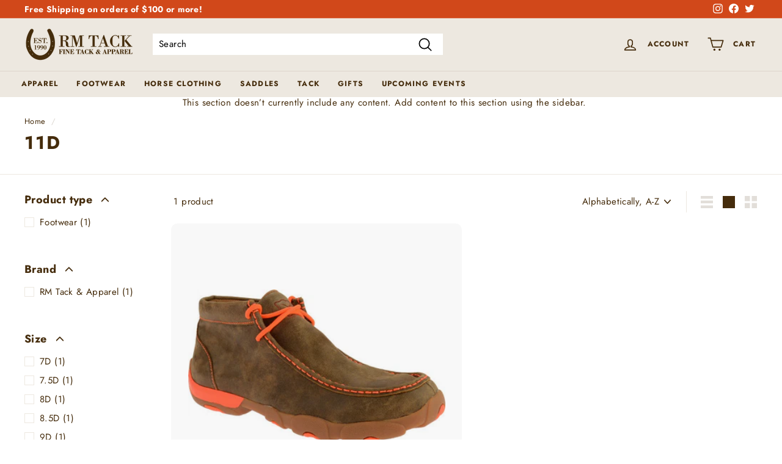

--- FILE ---
content_type: text/css
request_url: https://rmtack.com/cdn/shop/t/12/assets/theme.css?v=154574273178432366311695932927
body_size: 61127
content:
@charset "UTF-8";/*!
  Expanse, by Archetype Themes
  http://archetypethemes.co
*/:root{--colorBtnPrimary:#d1481a;--colorBtnPrimaryLight:#e66438;--colorBtnPrimaryDim:#ba4017;--colorBtnPrimaryText:#ffffff;--colorCartDot:#d1481a;--colorCartDotText:#fff;--colorLink:#452c0c;--colorTextBody:#452c0c;--colorPrice:#452c0c;--colorTextSavings:#d1481a;--colorSaleTag:#d1481a;--colorSaleTagText:#ffffff;--colorBody:#fff;--colorBodyDim:#f2f2f2;--colorFooter:#ede8e0;--colorFooterBorder:rgba(0,0,0,0);--colorFooterText:#452c0c;--colorBorder:#ede8e0;--colorNav:#ede8e0;--colorNavText:#452c0c;--colorToolbar:#d1481a;--colorToolbarText:#ffffff;--colorNavSearch:#ffffff;--colorModalBg:#e0e0e0;--colorScheme1Text:#452c0c;--colorScheme1Bg:#ece9e1;--colorScheme2Text:#452c0c;--colorScheme2Bg:#d0cabe;--colorScheme3Text:#452c0c;--colorScheme3Bg:#a3978d;--header-padding-bottom:0;--pageTopPadding:35px;--pageNarrow:700px;--pageWidthPadding:40px;--gridGutter:22px;--indexSectionPadding:60px;--sectionHeaderBottom:40px;--collapsibleIconWidth:12px;--sizeChartMargin:30px 0;--sizeChartIconMargin:5px;--newsletterReminderPadding:20px 30px 20px 25px;--textFrameMargin:10px;--color-body-text:#452c0c;--color-body:#fff;--color-bg:#fff}@media only screen and (max-width:768px){:root{--pageTopPadding:15px;--pageNarrow:330px;--pageWidthPadding:17px;--gridGutter:16px;--indexSectionPadding:40px;--sectionHeaderBottom:25px;--collapsibleIconWidth:10px;--textFrameMargin:7px}}@keyframes spin{0%{transform:rotate(0)}to{transform:rotate(360deg)}}@keyframes preloading{0%{transform-origin:0% 50%;transform:scaleX(0);opacity:0}40%{transform-origin:0% 50%;transform:scaleX(1);opacity:1}41%{transform-origin:100% 50%;transform:scaleX(1);opacity:1}to{transform-origin:100% 50%;transform:scaleX(0);opacity:1}}@keyframes slideshowBars{0%{transform:translate(-100%)}to{transform:translate(0)}}@keyframes grid-product__loading{0%{opacity:1}60%{opacity:0}to{opacity:1}}@keyframes overlay-on{0%{opacity:0}to{opacity:.6}}@keyframes overlay-off{0%{opacity:.6}to{opacity:0}}@keyframes full-overlay-on{0%{opacity:0}to{opacity:1}}@keyframes full-overlay-off{0%{opacity:1}to{opacity:0}}@keyframes modal-open{0%{opacity:0;transform:scale(.97)}to{opacity:1;transform:scale(1)}}@keyframes modal-closing{0%{opacity:1;transform:scale(1)}to{opacity:0;transform:scale(.97)}}@keyframes rise-up{0%{opacity:0;transform:translateY(10px)}to{opacity:1;transform:translateY(0)}}@keyframes fade-in{0%{opacity:0}to{opacity:1}}@keyframes fade-out{0%{opacity:1}to{opacity:0}}@keyframes zoom-fade{0%{opacity:0;transform:scale(1.1)}to{opacity:1;transform:scale(1)}}@keyframes placeholder-shimmer{0%{background-position:-150% 0}to{background-position:150% 0}}.flickity-enabled{position:relative}.flickity-enabled:focus{outline:none}.flickity-viewport{overflow:hidden;position:relative;transition:height .35s;height:100%}.flickity-slider{position:absolute;width:100%;height:100%}.flickity-enabled.is-draggable{-webkit-user-select:none;user-select:none}.flickity-enabled.is-draggable .flickity-viewport{cursor:move;cursor:grab}.flickity-enabled.is-draggable .flickity-viewport.is-pointer-down{cursor:grabbing}.flickity-enabled.is-draggable[data-arrows=true] .flickity-viewport,.flickity-enabled.is-draggable[data-arrows=true] .flickity-viewport.is-pointer-down{cursor:default}.flickity-button{position:absolute;border:none;color:#fff;color:var(--colorBtnPrimaryText);background:#d1481a;background:var(--colorBtnPrimary);border-radius:50%}.hero .flickity-button{color:#452c0c;color:var(--colorTextBody);background-color:#fff;background-color:var(--colorBody);box-shadow:0 5px 5px #0000001a}.flickity-button:hover{cursor:pointer;opacity:1}.flickity-button:disabled{display:none;cursor:auto;pointer-events:none}.flickity-prev-next-button{top:50%;width:40px;height:40px;transform:translateY(-50%)}@media only screen and (max-width:768px){.flickity-prev-next-button{width:33px;height:33px}}.flickity-prev-next-button:hover{transform:translateY(-50%) scale(1.12)}.flickity-prev-next-button:active{transform:translateY(-50%) scale(1);transition:transform .05s ease-out}.flickity-previous{left:10px}.flickity-next{right:10px}.flickity-rtl .flickity-previous{left:auto;right:10px}.flickity-rtl .flickity-next{right:auto;left:10px}.flickity-button-icon{position:absolute;left:35%;top:35%;width:30%;height:30%;fill:currentColor}.flickity-page-dots{position:absolute;width:100%;bottom:-25px;padding:0;margin:0;list-style:none;text-align:center;line-height:1;color:currentColor}.hero .flickity-page-dots{bottom:20px;color:#fff}.flickity-rtl .flickity-page-dots{direction:rtl}.flickity-page-dots .dot{display:inline-block;vertical-align:middle;width:6px;height:6px;margin:0 5px;border-radius:100%;cursor:pointer;background-color:currentColor;opacity:.2}.flickity-page-dots .dot:hover{opacity:.6}.flickity-page-dots .dot.is-selected{opacity:1;background-color:currentColor;width:9px;height:9px}.flickity-enabled.is-fade .flickity-slider>*{pointer-events:none;z-index:0}.flickity-enabled.is-fade .flickity-slider>.is-selected{pointer-events:auto;z-index:1}.hero[data-arrows=true]{overflow:visible}.hero[data-arrows=true] .flickity-prev-next-button{top:auto;bottom:-20px;transform:none;z-index:2}.hero[data-arrows=true] .flickity-prev-next-button:hover{transform:scale(1.12)}.hero[data-arrows=true] .flickity-prev-next-button:active{transform:scale(1)}.hero[data-arrows=true] .flickity-previous{left:auto;right:90px}.hero[data-arrows=true] .flickity-next{right:40px}.hero[data-arrows=true].flickity-rtl .flickity-previous{right:auto;left:90px}.hero[data-arrows=true].flickity-rtl .flickity-next{right:auto;left:40px}@media only screen and (max-width:768px){.hero[data-arrows=true] .flickity-prev-next-button{bottom:-16px}.hero[data-arrows=true] .flickity-previous{right:60px}.hero[data-arrows=true] .flickity-next{right:20px}.hero[data-arrows=true].flickity-rtl .flickity-previous{left:60px}.hero[data-arrows=true].flickity-rtl .flickity-next{left:20px}}[data-bars=true].hero .flickity-page-dots{bottom:0;height:6px;line-height:6px;z-index:2}[data-bars=true] .flickity-page-dots .dot{position:relative;border-radius:0;width:120px;height:6px;border:0;opacity:1;vertical-align:top;background:none;overflow:hidden}@media only screen and (max-width:768px){[data-bars=true] .flickity-page-dots .dot{width:45px}}[data-bars=true] .flickity-page-dots .dot:after,[data-bars=true] .flickity-page-dots .dot:before{content:"";display:block;position:absolute;left:0;height:100%;width:100%}[data-bars=true] .flickity-page-dots .dot:before{opacity:.1;background-color:#000}[data-bars=true] .flickity-page-dots .dot:hover:before{opacity:.2}[data-bars=true] .flickity-page-dots .dot:after{transform:translate(-100%);transition:none;background-color:currentColor}[data-bars=true] .flickity-page-dots .dot.is-selected:after{animation:slideshowBars 0s linear forwards}.noUi-target,.noUi-target *{-webkit-touch-callout:none;-webkit-tap-highlight-color:rgba(0,0,0,0);-webkit-user-select:none;touch-action:none;user-select:none;box-sizing:border-box}.noUi-target{position:relative}.noUi-base,.noUi-connects{width:100%;height:100%;position:relative;z-index:1}.noUi-connects{overflow:hidden;z-index:0}.noUi-connect,.noUi-origin{will-change:transform;position:absolute;z-index:1;top:0;right:0;-ms-transform-origin:0 0;-webkit-transform-origin:0 0;-webkit-transform-style:preserve-3d;transform-origin:0 0;transform-style:flat}.noUi-connect{height:100%;width:100%}.noUi-origin{height:10%;width:10%}.noUi-txt-dir-rtl.noUi-horizontal .noUi-origin{left:0;right:auto}.noUi-vertical .noUi-origin{width:0}.noUi-horizontal .noUi-origin{height:0}.noUi-handle{-webkit-backface-visibility:hidden;backface-visibility:hidden;position:absolute}.noUi-touch-area{height:100%;width:100%}.noUi-state-tap .noUi-connect,.noUi-state-tap .noUi-origin{transition:transform .3s}.noUi-state-drag *{cursor:inherit!important}.noUi-horizontal{height:18px}.noUi-horizontal .noUi-handle{width:34px;height:28px;right:-17px;top:-6px}.noUi-vertical{width:18px}.noUi-vertical .noUi-handle{width:28px;height:34px;right:-6px;top:-17px}.noUi-txt-dir-rtl.noUi-horizontal .noUi-handle{left:-17px;right:auto}.noUi-target{background:#fafafa;border-radius:4px;border:1px solid #d3d3d3;box-shadow:inset 0 1px 1px #f0f0f0,0 3px 6px -5px #bbb}.noUi-connects{border-radius:3px}.noUi-connect{background:#3fb8af}.noUi-draggable{cursor:ew-resize}.noUi-vertical .noUi-draggable{cursor:ns-resize}.noUi-handle{border:1px solid #d9d9d9;border-radius:3px;background:#fff;cursor:default;box-shadow:inset 0 0 1px #fff,inset 0 1px 7px #ebebeb,0 3px 6px -3px #bbb}.noUi-active{box-shadow:inset 0 0 1px #fff,inset 0 1px 7px #ddd,0 3px 6px -3px #bbb}.noUi-handle:after,.noUi-handle:before{content:"";display:block;position:absolute;height:14px;width:1px;background:#e8e7e6;left:14px;top:6px}.noUi-handle:after{left:17px}.noUi-vertical .noUi-handle:after,.noUi-vertical .noUi-handle:before{width:14px;height:1px;left:6px;top:14px}.noUi-vertical .noUi-handle:after{top:17px}[disabled] .noUi-connect{background:#b8b8b8}[disabled].noUi-handle,[disabled] .noUi-handle,[disabled].noUi-target{cursor:not-allowed}.noUi-pips,.noUi-pips *{box-sizing:border-box}.noUi-pips{position:absolute;color:#999}.noUi-value{position:absolute;white-space:nowrap;text-align:center}.noUi-value-sub{color:#ccc;font-size:10px}.noUi-marker{position:absolute;background:#ccc}.noUi-marker-sub,.noUi-marker-large{background:#aaa}.noUi-pips-horizontal{padding:10px 0;height:80px;top:100%;left:0;width:100%}.noUi-value-horizontal{transform:translate(-50%,50%)}.noUi-rtl .noUi-value-horizontal{transform:translate(50%,50%)}.noUi-marker-horizontal.noUi-marker{margin-left:-1px;width:2px;height:5px}.noUi-marker-horizontal.noUi-marker-sub{height:10px}.noUi-marker-horizontal.noUi-marker-large{height:15px}.noUi-pips-vertical{padding:0 10px;height:100%;top:0;left:100%}.noUi-value-vertical{transform:translateY(-50%);padding-left:25px}.noUi-rtl .noUi-value-vertical{transform:translateY(50%)}.noUi-marker-vertical.noUi-marker{width:5px;height:2px;margin-top:-1px}.noUi-marker-vertical.noUi-marker-sub{width:10px}.noUi-marker-vertical.noUi-marker-large{width:15px}.noUi-tooltip{display:block;position:absolute;border:1px solid #d9d9d9;border-radius:3px;background:#fff;color:#000;padding:5px;text-align:center;white-space:nowrap}.noUi-horizontal .noUi-tooltip{transform:translate(-50%);left:50%;bottom:120%}.noUi-vertical .noUi-tooltip{transform:translateY(-50%);top:50%;right:120%}.noUi-horizontal .noUi-origin>.noUi-tooltip{transform:translate(50%);left:auto;bottom:10px}.noUi-vertical .noUi-origin>.noUi-tooltip{transform:translateY(-18px);top:auto;right:28px}tool-tip{display:none}tool-tip[data-tool-tip-open=true]{display:flex;justify-content:center;align-items:center;z-index:10001;position:fixed;top:0;left:0;width:100%;height:100%}tool-tip[data-tool-tip-open=true]:before{content:"";position:fixed;top:0;left:0;width:100%;height:100%;background-color:#e0e0e0;background-color:var(--colorModalBg);animation:overlay-on .3s forwards;cursor:pointer}.tool-tip__inner{animation:modal-close .3s forwards;opacity:0}tool-tip[data-tool-tip-open=true] .tool-tip__inner{animation:modal-open .3s forwards;display:block;position:fixed;background:#fff;background:var(--colorBody);box-shadow:0 10px 20px #00000017;padding:30px;max-width:720px;min-width:250px;min-height:250px}@media only screen and (max-width:768px){tool-tip[data-tool-tip-open=true] .tool-tip__inner{width:100%;max-width:93%}}.tool-tip__content{overflow:auto;max-height:80vh}@media only screen and (max-width:768px){.tool-tip__content{font-size:.85em}}.tool-tip__close{position:absolute;top:0;right:0}.tool-tip__close .icon{width:28px;height:28px}.tool-tip-trigger{background:none;border:0;cursor:pointer}.tool-tip-trigger .icon{width:28px;height:28px}.tool-tip-trigger__title{display:inline-block}.tool-tip-trigger__title:focus,.tool-tip-trigger__title:hover{text-decoration:underline;text-underline-offset:2px}.tool-tip-trigger__content{display:none!important}.size-chart__standalone{margin:30px 0;margin:var(--sizeChartMargin)}.size-chart__standalone svg{margin-left:5px;margin-left:var(--sizeChartIconMargin)}.text-with-icons__blocks{display:flex;flex-wrap:wrap;justify-content:center;margin-left:-30px;margin-right:-30px}@media only screen and (max-width:768px){.text-with-icons__blocks{flex-direction:column;margin:0}}.has-1-per-row .text-with-icons__block{width:100%}.has-2-per-row .text-with-icons__block{width:50%}.has-3-per-row .text-with-icons__block{width:33.333%}.has-4-per-row .text-with-icons__block{width:25%}.has-5-per-row .text-with-icons__block{width:20%}.text-with-icons__blocks .text-with-icons__block{display:flex;flex-direction:column;flex:none;padding:30px}@media only screen and (max-width:768px){.text-with-icons__blocks .text-with-icons__block{width:100%;padding:0 0 60px}}.text-with-icons__block-icon{display:block;margin-bottom:10px}.text-with-icons__block-icon .icon{width:70px;height:70px}@media only screen and (max-width:768px){.text-with-icons__block-icon .icon{width:60px;height:60px}}.text-with-icons__button{display:flex;justify-content:center}newsletter-reminder{position:fixed;left:20px;bottom:20px;transition:opacity .3s ease-in-out;box-shadow:0 12px 25px #00000026;max-width:240px;z-index:10}@media only screen and (max-width:768px){newsletter-reminder{max-width:calc(100% - 40px)}}newsletter-reminder[data-enabled=false]{opacity:0;visibility:hidden;pointer-events:none}newsletter-reminder[class*=color-scheme-]:not(.color-scheme-none){position:fixed}newsletter-reminder .color-scheme-none{color:#fff;color:var(--colorBtnPrimaryText);background-color:#d1481a;background-color:var(--colorBtnPrimary)}.newsletter-reminder__message.h3{cursor:pointer;padding:20px 30px 20px 25px;padding:var(--newsletterReminderPadding);margin:0}.parallax-image img{width:100%;height:100%;-o-object-fit:cover;object-fit:cover}.parallax-image{position:absolute;width:100%;height:100%;overflow:hidden;transition:transform .05s linear}.countdown-wrapper{position:relative}.countdown__background-image-wrapper{width:100%;height:100%;position:absolute}.countdown__background-image{position:absolute;width:100%;height:100%;-o-object-fit:cover;object-fit:cover;top:0;left:0}.countdown__mobile-image-wrapper{width:100%;height:100%;position:absolute}.countdown__mobile-image{height:100%;-o-object-fit:cover;object-fit:cover}.countdown-layout--banner .countdown__content{padding:2rem}@media only screen and (min-width:769px){.countdown-layout--banner .countdown__content{display:flex;flex-wrap:nowrap;flex-direction:row;justify-content:space-around;grid-gap:1rem;gap:1rem;padding:1.6rem 2rem}}.countdown-layout--banner.countdown-blocks--2.page-width .countdown__content{justify-content:space-around}.countdown-layout--banner.countdown-blocks--2 .countdown__content{justify-content:center}@media only screen and (min-width:769px){.countdown-layout--banner .countdown__block{width:33%}}.countdown__content{width:100%;height:auto;max-height:650px;display:flex;flex-direction:column;align-items:center;justify-content:center;padding:5rem 2rem;text-align:center}.page-width .countdown__content{position:relative}@media only screen and (min-width:769px){.countdown-layout--hero .countdown__content{height:100vh}}.countdown__block{width:100%;margin:1rem auto;z-index:3}.countdown__block--content{display:flex;flex-direction:column;justify-content:center;align-items:center}.countdown__block--content .countdown__block--button{width:100%;margin:0}@media only screen and (min-width:769px){.countdown-blocks--2.countdown-layout--banner .countdown__block--content,.countdown-blocks--2.countdown-layout--banner .countdown__block--timer{width:50%}}@media only screen and (min-width:769px){.countdown-blocks--2.countdown-layout--banner .countdown__block--button.button-block-active{width:50%}}.countdown__text-wrapper{display:flex;flex-direction:column;justify-content:center}@media only screen and (min-width:769px){.countdown-layout--hero .countdown__text-wrapper{width:50%}}.countdown__text-wrapper--content-alignment-left{text-align:left}.countdown__text-wrapper--content-alignment-right{text-align:right}.countdown__display{display:flex;justify-content:center}.countdown__display--visible+.countdown__timer-message--visible{margin-top:1.5rem}.countdown__display--hidden{visibility:hidden;opacity:0;width:0;height:0;margin:0;transition:opacity 3s ease-out}.countdown__display-block{display:flex;flex-wrap:wrap;flex-direction:column;align-content:center;border-right:1px solid;padding:0 1rem}.countdown__display-block h2{margin-bottom:16px}@media only screen and (min-width:769px){.countdown__display-block h2{margin-bottom:4px}}.countdown__display-block span{font-size:.6rem;letter-spacing:1.7px}@media only screen and (min-width:769px){.countdown__display-block span{font-size:.75rem}}.countdown__display-block:last-child{border-right:none}.countdown__timer-message{opacity:0;visibility:hidden;margin:0;height:0}.countdown__timer-message--visible{opacity:1;visibility:visible;transition:opacity 1s ease-in;height:auto}.countdown__block--hidden{opacity:0;visibility:hidden;margin:0;transition:opacity 1s ease-out;width:0!important}.countdown__overlay:after{content:"";position:absolute;width:100%;height:100%;top:0;left:0;right:0;bottom:0;z-index:2;background-color:var(--countdown-overlay-rgba)}@media only screen and (max-width:768px){.hotspots-section .index-section{margin-bottom:10px}}.hotspots-section .hotspots-wrapper{display:flex;flex-wrap:wrap}.hotspots-section .hotspots-wrapper.is-reverse{flex-direction:row-reverse}.hotspots__title{width:100%;padding-top:1.5rem}.hotspots{position:relative;width:70%}@media only screen and (max-width:768px){.hotspots{width:100%}}.hotspots .grid__image-ratio img{opacity:1;position:absolute;top:0;left:0;width:100%;height:100%;-o-object-fit:cover;object-fit:cover}[data-animate_images=true] .hotspots .grid__image-ratio img{opacity:1}.hotspots__buttons{position:absolute;top:0;left:0;width:100%;height:100%}.hotspot__button{padding:10px;border-radius:50%;position:absolute;line-height:0;transform:translate(-50%,-50%)}@media only screen and (max-width:768px){.hotspot__button{padding:6px}}.hotspot__button:hover .hotspot__button-content{opacity:1;visibility:visible;pointer-events:auto}.hotspot__button-content{color:#452c0c;color:var(--colorTextBody);background-color:#fff;background-color:var(--colorBody);opacity:0;visibility:hidden;pointer-events:none;padding:1rem;position:absolute;top:calc(100% + 1rem);left:50%;transform:translate(-50%);transition:opacity .3s ease-in-out;min-width:5rem;border-radius:5px;box-shadow:3px 3px 10px 3px #0003}.hotspot__button-content p,.hotspot__button-content span{white-space:nowrap;margin-bottom:0}.hotspot__button-content:before{position:absolute;top:-10px;left:50%;content:"";width:0px;height:0px;border-style:solid;border-width:0 5px 10px 5px;transform:translate(-50%);border-color:transparent transparent #fff transparent;border-color:transparent transparent var(--colorBody) transparent}.hotspot__button-content .content__prices{display:flex;flex-wrap:nowrap}.hotspots__content{width:30%;padding:24px;display:flex;align-items:center}.page-width .hotspots__content{padding-right:0;padding-left:40px}@media only screen and (max-width:768px){.page-width .hotspots__content{padding-left:0}}.page-width.is-reverse .hotspots__content{padding-left:0;padding-right:40px}@media only screen and (max-width:768px){.page-width.is-reverse .hotspots__content{padding-right:20px}}@media only screen and (max-width:768px){.hotspots__content{width:100%;padding:1rem 20px 0}}.hotspot-content__block{display:none;max-height:0;width:100%;animation:fade-in .5s ease 0s forwards;position:sticky;top:0}.modal-closing .hotspot-content__block,.modal-open .hotspot-content__block{animation:none;position:static}@media only screen and (max-width:768px){.hotspot-content__block{align-items:center;position:relative;padding-top:0}}.hotspot-content__block.is-active{display:block;max-height:none}.hotspot-content__block .grid-product__image-wrap{margin:0}.hotspot-content__block .grid__item{display:block;float:none;padding:0}.hotspot-content__block .grid-product__tags{margin-left:0}@media only screen and (max-width:768px){.hotspot-content__block .grid-product__tag{right:auto;left:0}}.hotspot-content__block .grid-item__meta,.hotspot-content__block .grid-product__meta{padding-top:10px}@media only screen and (max-width:768px){.hotspot-content__block .grid-item__meta,.hotspot-content__block .grid-product__meta{display:flex;justify-content:center;flex-direction:column;flex-wrap:wrap;padding-left:10px;padding-top:0;text-align:left}.hotspot-content__block .grid-item__meta .grid-item__meta-main,.hotspot-content__block .grid-item__meta .grid-item__meta-secondary,.hotspot-content__block .grid-product__meta .grid-item__meta-main,.hotspot-content__block .grid-product__meta .grid-item__meta-secondary{width:100%;flex:none}}@media only screen and (max-width:768px){.hotspot-content__block .grid-product{padding-right:0;padding-left:0}.hotspot-content__block .quick-add-btn{display:none}.hotspot-content__block .grid-item__link,.hotspot-content__block .grid-product__link{display:flex;flex-wrap:nowrap}[data-grid-style=grey-round] .hotspot-content__block .grid-item__link,[data-grid-style=white-round] .hotspot-content__block .grid-item__link{border-radius:10px 0 0 10px}.hotspot-content__block .grid-product__image-mask,.hotspot-content__block .grid-product__image-wrap,.hotspot-content__block .product-slider{width:30%}.hotspot-content__block .grid-product__actions{right:auto;left:10px;top:10px}}.hotspot-content__block .modal .grid__item{float:left}image-compare{position:relative;display:block;width:100%;background:#222;overflow:hidden}.comparison__draggable{position:absolute;top:0;height:100%;width:50%;overflow:hidden}.comparison__image{width:100%;height:100%;max-width:none;-o-object-fit:cover;object-fit:cover;display:block;-webkit-user-select:none;user-select:none}.comparison__image-wrapper{width:100%;height:100%}.comparison__button{width:64px;height:64px;position:absolute;border-radius:50%;left:50%;top:50%;transform:translate(-32px,-50%);border:0;cursor:pointer;z-index:3;display:flex;flex-wrap:nowrap;justify-content:center;align-items:center;border:3px solid #fff}.comparison--style-minimal .comparison__button{border:0;background:transparent;width:auto;transform:translate(-56px,-50%)}.comparison--style-minimal .comparison__button svg{margin:0 20px}@supports (-webkit-touch-callout:none){.comparison--style-minimal .comparison__button svg{position:absolute}.comparison--style-minimal .comparison__button svg.icon-chevron-left{left:2px;width:9px}.comparison--style-minimal .comparison__button svg.icon-chevron-right{right:2px;width:9px}}@media only screen and (max-width:768px){.comparison--style-classic .comparison__button{width:48px;height:48px;transform:translate(-24px,-50%)}}.comparison__button svg{width:12px;height:auto;pointer-events:none;margin:0 5px}.comparison__button:before{content:"";width:2px;position:absolute;background-color:#fff!important}.comparison__button:after{content:"";width:2px;height:50%;position:absolute;bottom:0%;left:50%;transform:translate(-50%);background-color:#fff!important}.age-verification-popup .rte{margin-top:20px;margin-bottom:20px}@media only screen and (min-width:769px){.age-verification-popup .rte{margin-bottom:30px}}.age-verification-popup .age-verification-popup__btns-wrapper{display:flex;flex-wrap:wrap;justify-content:center;grid-gap:10px;gap:10px}.age-verification-popup__background-image-wrapper{overflow:hidden;width:100%;height:100%;position:absolute}.age-verification-popup__background-image{-o-object-fit:cover;object-fit:cover;width:100%;height:100%}.age-verification-popup__content--active{opacity:1;transition:opacity 1.5s ease-in}.age-verification-popup__content--inactive,.age-verification-popup__content--inactive *,.age-verification-popup__content--inactive .btn,.age-verification-popup__decline-content--inactive,.age-verification-popup__decline-content--inactive *,.age-verification-popup__decline-content--inactive .btn{opacity:0;width:0;height:0;position:absolute;visibility:hidden;padding:0;border:0;margin:0;line-height:0;font-size:0}.age-verification-popup__decline-content--active{opacity:1;transition:opacity 1.5s ease-in}.age-verification-popup__content-wrapper{text-align:center;max-width:520px;margin:0 auto}.svg-mask{background:transparent!important;background-color:transparent!important;padding-bottom:100%!important;position:relative!important}.svg-mask .grid__image-ratio{background:transparent!important;background-color:transparent!important}.svg-mask img,.svg-mask svg{-webkit-mask-size:100% 100%;mask-size:100% 100%;-webkit-mask-repeat:no-repeat;mask-repeat:no-repeat;-webkit-mask-position:center;mask-position:center;height:100%!important;position:absolute!important;-o-object-fit:cover!important;object-fit:cover!important}.svg-mask--landscape{padding-bottom:56.25%!important}.svg-mask--portrait{padding-bottom:150%!important}.svg-mask--square{padding-bottom:100%!important}.svg-mask--rounded-top img,.svg-mask--rounded-top svg{border-top-right-radius:50%;border-top-left-radius:50%}.svg-mask--rounded img,.svg-mask--rounded svg{border-radius:50%}.svg-mask--star img,.svg-mask--star svg{-webkit-mask-image:url([data-uri]);mask-image:url([data-uri])}.svg-mask--rounded-wave img,.svg-mask--rounded-wave svg{-webkit-mask-image:url([data-uri]);mask-image:url([data-uri])}.svg-mask--splat-1 img,.svg-mask--splat-1 svg{-webkit-mask-image:url([data-uri]);mask-image:url([data-uri])}.svg-mask--splat-2 img,.svg-mask--splat-2 svg{-webkit-mask-image:url([data-uri]);mask-image:url([data-uri])}.svg-mask--splat-3 img,.svg-mask--splat-3 svg{-webkit-mask-image:url([data-uri]);mask-image:url([data-uri])}.svg-mask--splat-4 img,.svg-mask--splat-4 svg{-webkit-mask-image:url([data-uri]);mask-image:url([data-uri])}product-recommendations[data-intent=complementary]{display:block}product-recommendations[data-intent=complementary] .product-recommendations__title{margin-top:40px;width:100%;max-width:72%;margin-bottom:20px;text-align:left}product-recommendations[data-intent=complementary] .grid{margin-left:0}product-recommendations[data-intent=complementary] .grid-item,product-recommendations[data-intent=complementary] .grid__item{margin-bottom:1rem;padding-left:0;padding-bottom:8px}@media only screen and (max-width:768px){product-recommendations[data-intent=complementary] .grid-item,product-recommendations[data-intent=complementary] .grid__item{margin-left:0!important;flex:0 0 100%}}product-recommendations[data-intent=complementary] .grid-product__image-wrap{min-width:90px}product-recommendations[data-intent=complementary] .grid__image-ratio{background-color:transparent}product-recommendations[data-intent=complementary] img.image-style--circle{border-radius:50%;-o-object-fit:cover;object-fit:cover;width:85%;height:85%;position:absolute;top:0;right:0;left:0;bottom:0;margin:auto}product-recommendations[data-intent=complementary] .grid-item__link,product-recommendations[data-intent=complementary] .grid-product__link{display:flex;align-items:center}product-recommendations[data-intent=complementary] .grid-item__link .grid-product__image-mask,product-recommendations[data-intent=complementary] .grid-item__link .grid-product__image-wrap,product-recommendations[data-intent=complementary] .grid-item__link .image-wrap,product-recommendations[data-intent=complementary] .grid-product__link .grid-product__image-mask,product-recommendations[data-intent=complementary] .grid-product__link .grid-product__image-wrap,product-recommendations[data-intent=complementary] .grid-product__link .image-wrap{width:112px;margin:0}product-recommendations[data-intent=complementary] .grid-item__link .grid-product__meta,product-recommendations[data-intent=complementary] .grid-product__link .grid-product__meta{margin-left:48px;width:calc(100% - 112px);text-align:left}product-recommendations[data-intent=complementary] .grid-product__actions{right:0}product-recommendations[data-intent=complementary] .grid-product__tag{top:auto;right:auto;left:0;bottom:0}product-recommendations[data-intent=complementary] .flickity-viewport{width:100%}product-recommendations[data-intent=complementary] .flickity-previous{left:auto;top:-32px;right:50px}@media only screen and (max-width:768px){product-recommendations[data-intent=complementary] .flickity-previous{right:45px}}product-recommendations[data-intent=complementary] .flickity-next{right:0;top:-32px}product-recommendations[data-intent=complementary] .flickity-page-dots{top:-41px;right:0;width:auto;bottom:auto}product-recommendations[data-intent=complementary] .flickity-button:disabled{display:block;opacity:.35}.product-recommendations__slide{display:block;overflow:hidden;width:100%;margin:0;padding:0}@media only screen and (max-width:768px){.product-recommendations__slide{display:flex;flex-wrap:wrap}}.product-recommendations__slide .grid__item:last-child{margin-bottom:0;padding-bottom:0}.product-recommendations--title-missing{margin-top:80px}img{display:block;max-width:100%}.image-wrap{position:relative}.image-wrap img{width:100%;height:100%;position:absolute}.feature-row__item--overlap-images .feature-row__first-image{width:40%}.feature-row__item--overlap-images .feature-row__second-image{width:60%}.feature-row__item--placeholder-images .placeholder-image-wrap{width:50%}.feature-row-wrapper .feature-row__images,.feature-row-wrapper .feature-row__text{width:100%;min-width:0}.feature-row--33 .feature-row__images{max-width:50%}@media only screen and (min-width:769px){.feature-row--33 .feature-row__images{max-width:none;flex:0 1 33.333%}}@media only screen and (min-width:769px){.feature-row--33 .feature-row__text{max-width:800px;flex:0 1 66.666%}}.feature-row--50 .feature-row__images{max-width:100%;padding-right:20px;padding-left:20px}@media only screen and (min-width:769px){.feature-row--50 .feature-row__images{max-width:none;flex:0 1 50%;padding-right:0;padding-left:0}}@media only screen and (min-width:769px){.feature-row--50 .feature-row__text{max-width:800px;flex:0 1 50%}}.feature-row--66 .feature-row__images{max-width:100%;padding-right:20px;padding-left:20px}@media only screen and (min-width:769px){.feature-row--66 .feature-row__images{max-width:none;flex:0 1 66.666%;padding-right:0;padding-left:0}}@media only screen and (min-width:769px){.feature-row--66 .feature-row__text{max-width:800px;flex:0 1 33.333%}}.scrolling-text{overflow:hidden}.scrolling-text__inner{visibility:visible;white-space:nowrap;display:inline-flex;margin:.15em 0;animation:scrolling-text var(--move-speed) linear infinite;animation-play-state:running}.scrolling-text__inner--right{transform:translate(-50%);animation:scrolling-text-right var(--move-speed) linear infinite}.scrolling-text span{white-space:nowrap}.scrolling-text:focus .scrolling-text__inner,.scrolling-text:hover .scrolling-text__inner{animation-play-state:paused}@keyframes scrolling-text{0%{transform:translate(0);-webkit-transform:translateX(0)}to{transform:translate(-100%);-webkit-transform:translateX(-100%)}}@keyframes scrolling-text-right{0%{transform:translate(-50%);-webkit-transform:translateX(-50%)}to{transform:translate(0);-webkit-transform:translateX(0)}}.newsletter-container{margin:0 auto!important;padding:0!important}.newsletter-section{display:flex;grid-gap:40px;gap:40px;align-items:center;padding:60px 0}@media only screen and (max-width:768px){.newsletter-section{flex-direction:column;padding:30px 0}}.newsletter-section--image-left{flex-direction:row-reverse}@media only screen and (max-width:768px){.newsletter-section--image-left{flex-direction:column-reverse}}.newsletter-section__content{flex:100%;max-width:800px;padding-left:20px;margin:0 auto}.newsletter-section--no-image .newsletter-section__content{flex:100%}.newsletter-section__content form{display:flex;width:100%}.text-left .newsletter-section__content form{justify-content:flex-start}.text-center .newsletter-section__content form{justify-content:center}.text-right .newsletter-section__content form{justify-content:flex-end}.newsletter-section__content .newsletter__input-group{margin:0}.newsletter-section__image{width:100%}.newsletter-section__image--33{flex:33.333% 0 0}.newsletter-section__image--50{flex:50% 0 0}@media only screen and (max-width:768px){.newsletter-section__image--50{max-width:100%}}.newsletter-section__image--66{flex:66.666% 0 0}@media only screen and (max-width:768px){.newsletter-section__image--66{max-width:100%}}.text-left .newsletter-form-group,.text-right .newsletter-form-group{margin:0}*,:after,:before,input{box-sizing:border-box}body,html{padding:0;margin:0}article,aside,details,figcaption,figure,footer,header,hgroup,main,nav,section,summary{display:block}audio,canvas,progress,video{display:inline-block;vertical-align:baseline}input[type=number]::-webkit-inner-spin-button,input[type=number]::-webkit-outer-spin-button{height:auto}input[type=search]::-webkit-search-cancel-button,input[type=search]::-webkit-search-decoration{-webkit-appearance:none}.grid:after{content:"";display:table;clear:both}.grid{list-style:none;padding:0;margin:0 0 0 -22px}@media only screen and (max-width:768px){.grid{margin-left:-16px}html[dir=rtl] .grid{margin-left:0;margin-right:-16px}}html[dir=rtl] .grid{margin-left:0;margin-right:-22px}.grid--small{margin-left:-10px}.grid--small .grid__item{padding-left:10px}.grid__item{float:left;padding-left:22px;width:100%;min-height:1px}@media only screen and (max-width:768px){.grid__item{padding-left:16px}html[dir=rtl] .grid__item{padding-left:0;padding-right:16px}}html[dir=rtl] .grid__item{float:right;padding-left:0;padding-right:22px}.grid--no-gutters{margin-left:0}.grid--no-gutters .grid__item{padding-left:0}html[dir=rtl] .grid--no-gutters{margin-right:0}html[dir=rtl] .grid--no-gutters .grid__item{padding-right:0}.grid--flush-bottom{margin-bottom:-22px;overflow:auto}.grid--flush-bottom>.grid__item{margin-bottom:22px}.grid--center{text-align:center}.grid--center .grid__item{float:none;display:inline-block;vertical-align:top;text-align:left}html[dir=rtl] .grid--center .grid__item{text-align:right}.grid--full{margin-left:0}.grid--full>.grid__item{padding-left:0}@media only screen and (min-width:769px){.grid--table-large{display:table;width:100%;table-layout:fixed}.grid--table-large>.grid__item{display:table-cell;vertical-align:middle;float:none}}.new-grid{display:flex;flex-wrap:wrap;margin-left:-10px;margin-right:-10px;word-break:break-word}.new-grid--center{justify-content:center}.grid-item{flex:0 0 100%;align-items:stretch;display:flex;margin-bottom:10px;padding-left:10px;padding-right:10px}[data-view=custom-grid-item-width] .grid-item{flex:0 1 auto}[data-view=scrollable] .grid-item{flex:0 0 16.66667%;max-width:250px}[data-view=scrollable-7] .grid-item{flex:0 0 14.28571%}[data-view=scrollable-5] .grid-item,[data-view=xsmall] .grid-item{flex:0 0 20%}[data-view=small] .grid-item{flex:0 0 25%}[data-view=medium] .grid-item{flex:0 0 33.33333%}[data-view=large] .grid-item{flex:0 0 50%}[data-view="6-3"] .grid-item,[data-view="6-2"] .grid-item{flex:0 0 16.66667%}[data-view="3-1"] .grid-item{flex:0 0 33.33333%}@media only screen and (max-width:768px){[data-view=xsmall] .grid-item,[data-view=small] .grid-item{flex:0 0 50%}[data-view=medium] .grid-item{flex:0 0 33.33333%}[data-view=large] .grid-item{flex:0 0 50%}[data-view=subcollections] .grid-item{flex:0 0 28%}[data-view="6-3"] .grid-item{flex:0 0 33.33333%}[data-view="6-2"] .grid-item{flex:0 0 50%}[data-view="3-1"] .grid-item{flex:0 0 100%}}.grid-item__content{position:relative;display:flex;flex-direction:column;text-align:left;width:100%;background-color:#fff;background-color:var(--colorBody)}html[dir=rtl] .grid-item__content{text-align:right}.grid-item__link{display:block;width:100%}[data-grid-style=grey-round] .grid-item__link{overflow:hidden;border-radius:10px 10px 0 0}[data-grid-style=grey-round] [data-view=list] .grid-item__link{border-radius:10px 0 0 10px}.grid-item__meta{margin:12px}@media only screen and (min-width:769px){.grid-item__meta{margin:20px}}.one-whole{width:100%}.one-half{width:50%}.one-third{width:33.33333%}.two-thirds{width:66.66667%}.one-quarter{width:25%}.two-quarters{width:50%}.three-quarters{width:75%}.one-fifth{width:20%}.two-fifths{width:40%}.three-fifths{width:60%}.four-fifths{width:80%}.one-sixth{width:16.66667%}.two-sixths{width:33.33333%}.three-sixths{width:50%}.four-sixths{width:66.66667%}.five-sixths{width:83.33333%}@media only screen and (max-width:768px){.small--one-whole{width:100%}.small--one-half{width:50%}.small--one-third{width:33.33333%}.small--two-thirds{width:66.66667%}.grid--uniform .small--one-half:nth-of-type(odd),.grid--uniform .small--one-third:nth-of-type(3n+1){clear:both}.small--one-quarter{width:25%}.small--two-quarters{width:50%}.small--three-quarters{width:75%}.grid--uniform .small--one-quarter:nth-of-type(4n+1){clear:both}.small--one-fifth{width:20%}.small--two-fifths{width:40%}.small--three-fifths{width:60%}.small--four-fifths{width:80%}.grid--uniform .small--one-fifth:nth-of-type(5n+1){clear:both}.small--one-sixth{width:16.66667%}.small--two-sixths{width:33.33333%}.small--three-sixths{width:50%}.small--four-sixths{width:66.66667%}.small--five-sixths{width:83.33333%}.grid--uniform .small--one-sixth:nth-of-type(6n+1),.grid--uniform .small--three-sixths:nth-of-type(odd),.grid--uniform .small--two-sixths:nth-of-type(3n+1){clear:both}}@media only screen and (min-width:769px){.medium-up--one-whole{width:100%}.medium-up--one-half{width:50%}.medium-up--one-third{width:33.33333%}.medium-up--two-thirds{width:66.66667%}.grid--uniform .medium-up--one-half:nth-of-type(odd),.grid--uniform .medium-up--one-third:nth-of-type(3n+1){clear:both}.medium-up--one-quarter{width:25%}.medium-up--two-quarters{width:50%}.medium-up--three-quarters{width:75%}.grid--uniform .medium-up--one-quarter:nth-of-type(4n+1){clear:both}.medium-up--one-fifth{width:20%}.medium-up--two-fifths{width:40%}.medium-up--three-fifths{width:60%}.medium-up--four-fifths{width:80%}.grid--uniform .medium-up--one-fifth:nth-of-type(5n+1){clear:both}.medium-up--one-sixth{width:16.66667%}.medium-up--two-sixths{width:33.33333%}.medium-up--three-sixths{width:50%}.medium-up--four-sixths{width:66.66667%}.medium-up--five-sixths{width:83.33333%}.grid--uniform .medium-up--one-sixth:nth-of-type(6n+1),.grid--uniform .medium-up--three-sixths:nth-of-type(odd),.grid--uniform .medium-up--two-sixths:nth-of-type(3n+1){clear:both}}.show{display:block!important}.hide{display:none!important}.text-left{text-align:left!important}.text-right{text-align:right!important}.text-center{text-align:center!important}@media only screen and (max-width:768px){.small--show{display:block!important}.small--hide{display:none!important}.small--text-left{text-align:left!important}.small--text-right{text-align:right!important}.small--text-center{text-align:center!important}}@media only screen and (max-width:959px){.medium-down--show{display:block!important}.medium-down--hide{display:none!important}.medium-down--text-left{text-align:left!important}.medium-down--text-right{text-align:right!important}.medium-down--text-center{text-align:center!important}}@media only screen and (min-width:769px){.medium-up--show{display:block!important}.medium-up--hide{display:none!important}.medium-up--text-left{text-align:left!important}.medium-up--text-right{text-align:right!important}.medium-up--text-center{text-align:center!important}}.flex-grid{display:flex;flex-wrap:wrap;flex:1 1 100%}[data-center-text=true] .flex-grid{justify-content:center}.flex-grid--center{align-items:center}.flex-grid--gutters{margin-top:-15px;margin-left:-15px}.flex-grid__item{flex:0 1 100%;display:flex;align-items:stretch}.flex-grid--gutters .flex-grid__item{padding-top:15px;padding-left:15px}.flex-grid__item>*{flex:1 1 100%}.flex-grid__item--stretch{flex:1 1 100%}@media only screen and (min-width:769px){.flex-grid__item--33{flex-basis:33.33%}.flex-grid__item--50{flex-basis:50%}}.clearfix:after{content:"";display:table;clear:both}html:not(.no-js):not(.tab-outline) :focus{outline:none}.is-transitioning{display:block!important;visibility:visible!important}.display-table{display:table;table-layout:fixed;width:100%}.display-table-cell{display:table-cell;vertical-align:middle;float:none}@media only screen and (min-width:769px){.medium-up--display-table{display:table;table-layout:fixed;width:100%}.medium-up--display-table-cell{display:table-cell;vertical-align:middle;float:none}}.visually-hidden{border:0;clip:rect(0 0 0 0);height:1px;margin:-1px;overflow:hidden;padding:0;position:absolute;width:1px}.visually-invisible{opacity:0!important}.skip-link:focus{clip:auto;width:auto;height:auto;margin:0;color:#452c0c;color:var(--colorTextBody);background-color:#fff;background-color:var(--colorBody);padding:10px;opacity:1;z-index:10000;transition:none}html{touch-action:manipulation}html[dir=rtl]{direction:rtl}body,html{background-color:#fff;background-color:var(--colorBody);color:#452c0c;color:var(--colorTextBody)}@media only screen and (max-width:768px){.supports-touch.lock-scroll{overflow:hidden}@supports (-webkit-touch-callout:none){.supports-touch.lock-scroll{overflow:visible;overflow:initial}}}.transition-body{position:relative;z-index:2}.recently-viewed__section{position:relative;z-index:1}.page-width{max-width:1500px;margin:0 auto}.page-full,.page-width{padding:0 40px;padding:0 var(--pageWidthPadding)}.page-width--narrow{max-width:700px;max-width:var(--pageNarrow)}.page-width--tiny{max-width:450px}@media only screen and (max-width:768px){.page-width--flush-small{padding:0}}.page-content,.shopify-email-marketing-confirmation__container,.shopify-policy__container{padding-top:35px;padding-top:var(--pageTopPadding);padding-bottom:35px;padding-bottom:var(--pageTopPadding)}.shopify-email-marketing-confirmation__container{text-align:center}.page-content--top,.page-content--with-blocks{padding-bottom:0}.main-content{display:block;min-height:300px;box-shadow:0 0 #ede8e0;box-shadow:0 calc(var(--header-padding-bottom)*-1) var(--colorNav)}@media only screen and (min-width:769px){.main-content{min-height:700px}}.template-challange .main-content{min-height:0}.hr--large,.hr--medium,.hr--small,hr{height:1px;border:0;border-top:1px solid;border-top-color:#ede8e0;border-top-color:var(--colorBorder)}.hr--small{margin:15px auto}.hr--medium,.hr--large{margin:30px auto}@media only screen and (min-width:769px){.hr--large{margin:45px auto}}.page-blocks+.hr--large,.page-blocks+[data-section-type=recently-viewed] .hr--large{margin-top:0}.hr--clear{border:0}@media only screen and (max-width:768px){.table--responsive thead{display:none}.table--responsive tr{display:block}.table--responsive td,.table--responsive tr{float:left;clear:both;width:100%}.table--responsive td,.table--responsive th{display:block;text-align:right;padding:15px}.table--responsive td:before{content:attr(data-label);float:left;font-size:12px;padding-right:10px}}@media only screen and (max-width:768px){.table--small-hide{display:none!important}.table__section+.table__section{position:relative;margin-top:10px;padding-top:15px}.table__section+.table__section:after{content:"";display:block;position:absolute;top:0;left:15px;right:15px;border-bottom:1px solid;border-bottom-color:#ede8e0;border-bottom-color:var(--colorBorder)}}.faux-select,body,button,input,select,textarea{font-family:var(--typeBasePrimary),var(--typeBaseFallback);font-size:var(--typeBaseSize);letter-spacing:var(--typeBaseSpacing);line-height:var(--typeBaseLineHeight);-webkit-font-smoothing:antialiased;-webkit-text-size-adjust:100%;text-rendering:optimizeSpeed}body{font-weight:var(--typeBaseWeight)}p{margin:0 0 15px}p:last-child{margin-bottom:0}p img{margin:0}em{font-style:italic}b,strong{font-weight:700}p[data-spam-detection-disclaimer],small{font-size:.85em}sub,sup{position:relative;font-size:60%;vertical-align:baseline}sup{top:-.5em}sub{bottom:-.5em}.rte blockquote,blockquote{margin:0;padding:15px 30px 40px}.rte blockquote p,blockquote p{margin-bottom:0}.rte blockquote p+cite,blockquote p+cite{margin-top:15px}.rte blockquote cite,blockquote cite{display:block}code,pre{background-color:#faf7f5;font-family:Consolas,monospace;font-size:1em;border:0 none;padding:0 2px;color:#51ab62}pre{overflow:auto;padding:15px;margin:0 0 30px}.label,label:not(.variant__button-label):not(.text-label){font-weight:700;font-size:calc(var(--typeBaseSize) + 1px)}label{display:block;margin-bottom:10px}.text-label a{text-decoration:underline;text-underline-offset:2px}.label-info{display:block;margin-bottom:10px}.h0,.h1,.h2,.h3,.h4,.h5,.h6,h1,h2,h3,h4,h5,h6{font-family:var(--typeHeaderPrimary),var(--typeHeaderFallback);font-weight:var(--typeHeaderWeight);letter-spacing:var(--typeHeaderSpacing);line-height:var(--typeHeaderLineHeight)}[data-type_header_capitalize=true] .h0,[data-type_header_capitalize=true] .h1,[data-type_header_capitalize=true] .h2,[data-type_header_capitalize=true] .h3,[data-type_header_capitalize=true] .h4,[data-type_header_capitalize=true] .h5,[data-type_header_capitalize=true] .h6,[data-type_header_capitalize=true] h1,[data-type_header_capitalize=true] h2,[data-type_header_capitalize=true] h3,[data-type_header_capitalize=true] h4,[data-type_header_capitalize=true] h5,[data-type_header_capitalize=true] h6{text-transform:uppercase}.h0,.h1,.h2,.h3,.h4,.h5,.h6,h1,h2,h3,h4,h5,h6{display:block;margin:0 0 15px}@media only screen and (min-width:769px){.h0,.h1,.h2,.h3,.h4,.h5,.h6,h1,h2,h3,h4,h5,h6{margin:0 0 20px}}.h0 a,.h1 a,.h2 a,.h3 a,.h4 a,.h5 a,.h6 a,h1 a,h2 a,h3 a,h4 a,h5 a,h6 a{text-decoration:none;font-weight:inherit}.h0{font-size:var(--typeHeaderSize);font-family:var(--typeHeaderPrimary),var(--typeHeaderFallback);font-weight:var(--typeHeaderWeight);letter-spacing:var(--typeHeaderSpacing);line-height:var(--typeHeaderLineHeight)}.h1,h1{font-size:calc(var(--typeHeaderSize)*.85)}.h2,h2{font-size:calc(var(--typeHeaderSize)*.63)}.h3,h3{font-size:calc(var(--typeHeaderSize)*.57)}.h4,h4{font-size:calc(var(--typeHeaderSize)*.55)}@media only screen and (min-width:769px){.h0{font-size:calc(var(--typeHeaderSize)*1.25)}.h1,h1{font-size:var(--typeHeaderSize)}.h2,h2{font-size:calc(var(--typeHeaderSize)*.85)}.h3,h3{font-size:calc(var(--typeHeaderSize)*.7)}.h3--mobile{font-size:calc(var(--typeHeaderSize)*.57)}}.accent-subtitle{text-transform:uppercase;letter-spacing:.3em;margin:0 0 20px}.text-spacing,.text-spacing.rte:last-child{margin-bottom:15px}@media only screen and (min-width:769px){.text-spacing,.text-spacing.rte:last-child{margin-bottom:25px}}@media only screen and (max-width:768px){.rte table td,.rte table th{padding:6px 8px}}.collapsible-content .rte table td,.collapsible-content .rte table th{padding:6px 8px}.comment-author{margin-bottom:0}.comment-date{font-size:calc(var(--typeBaseSize)*.85);display:block;margin-top:3px}@media only screen and (max-width:768px){.comment-date{margin-bottom:15px}}.enlarge-text{font-size:calc(var(--typeBaseSize) + 2px)}@media only screen and (min-width:769px){.enlarge-text{font-size:calc(var(--typeBaseSize) + 4px)}}@media only screen and (min-width:769px){.table--small-text{font-size:calc(var(--typeBaseSize)*.85)}}.index-section--footer h3{font-size:1.5em}html[dir=rtl] .text-left{text-align:right!important}html[dir=rtl] .text-right{text-align:left!important}.icon-and-text{display:flex;flex-wrap:nowrap;align-items:center}.icon-and-text .icon{flex:0 0 auto}.capitalize-first-letter:first-letter{font-size:55px;float:left;margin-right:6px;margin-top:-20px;font-weight:700}ol,ul{margin:0 0 15px 30px;padding:0;text-rendering:optimizeLegibility}ol ol{list-style:lower-alpha}ol{list-style:decimal}ol ol,ol ul,ul ol,ul ul{margin:4px 0 5px 20px}li{margin-bottom:.25em}ul.square{list-style:square outside}ul.disc{list-style:disc outside}ol.alpha{list-style:lower-alpha outside}.no-bullets{list-style:none outside;margin-left:0}.inline-list{padding:0;margin:0;display:flex;flex-wrap:wrap;align-items:center}.inline-list li{display:block;margin-bottom:0}table{width:100%;border-spacing:1px;position:relative;border:0 none;background:#ede8e0;background:var(--colorBorder)}.table-wrapper{max-width:100%;overflow:auto;-webkit-overflow-scrolling:touch}td,th{border:0 none;text-align:left;padding:10px 15px;background:#fff;background:var(--colorBody)}html[dir=rtl] td,html[dir=rtl] th{text-align:right}th,.table__title{font-weight:700}a{color:#452c0c;color:var(--colorTextBody);text-decoration:none;background:transparent}a:hover{color:#452c0c;color:var(--colorTextBody)}.text-link{display:inline;border:0 none;background:none;padding:0;margin:0;color:currentColor;background:transparent}.text-link:hover{color:currentColor}.rte a,.shopify-email-marketing-confirmation__container a,.shopify-policy__container a{color:#452c0c;color:var(--colorLink)}button{overflow:visible;color:currentColor}button[disabled],html input[disabled]{cursor:default}.btn,.rte .btn,.shopify-payment-button .shopify-payment-button__button--unbranded,.spr-container .spr-button,.spr-container .spr-summary-actions a{line-height:1.42;text-decoration:none;text-align:center;white-space:normal;font-size:calc(var(--typeBaseSize) + 2px);font-weight:700;display:inline-block;padding:var(--btnPadding);margin:0;width:auto;min-width:90px;vertical-align:middle;cursor:pointer;border:1px solid transparent;-webkit-user-select:none;user-select:none;-webkit-appearance:none;-moz-appearance:none;border-radius:var(--buttonRadius);color:#fff;color:var(--colorBtnPrimaryText);background:#d1481a;background:var(--colorBtnPrimary)}.btn:hover,.rte .btn:hover,.shopify-payment-button .shopify-payment-button__button--unbranded:hover,.spr-container .spr-button:hover,.spr-container .spr-summary-actions a:hover{color:#fff;color:var(--colorBtnPrimaryText);background-color:#d1481a;background-color:var(--colorBtnPrimary)}.btn.disabled,.btn[disabled],.rte .btn.disabled,.rte .btn[disabled],.shopify-payment-button .shopify-payment-button__button--unbranded.disabled,.shopify-payment-button .shopify-payment-button__button--unbranded[disabled],.spr-container .spr-button.disabled,.spr-container .spr-button[disabled],.spr-container .spr-summary-actions a.disabled,.spr-container .spr-summary-actions a[disabled]{cursor:default;color:#b6b6b6;background-color:#f6f6f6}.btn.disabled:hover,.btn[disabled]:hover,.rte .btn.disabled:hover,.rte .btn[disabled]:hover,.shopify-payment-button .shopify-payment-button__button--unbranded.disabled:hover,.shopify-payment-button .shopify-payment-button__button--unbranded[disabled]:hover,.spr-container .spr-button.disabled:hover,.spr-container .spr-button[disabled]:hover,.spr-container .spr-summary-actions a.disabled:hover,.spr-container .spr-summary-actions a[disabled]:hover{color:#b6b6b6;background-color:#f6f6f6}.shopify-payment-button .shopify-payment-button__button--unbranded:hover:not([disabled]){color:#fff;color:var(--colorBtnPrimaryText);background-color:#d1481a;background-color:var(--colorBtnPrimary)}.shopify-payment-button__more-options{color:inherit}.btn--secondary,.rte .btn--secondary{border:1px solid;border-color:#452c0c;border-color:var(--colorTextBody);color:#452c0c;color:var(--colorTextBody);background-color:#fff;background-color:var(--colorBody)}.btn--secondary:hover,.rte .btn--secondary:hover{background-color:#fff;background-color:var(--colorBody);color:#452c0c;color:var(--colorTextBody)}.btn--secondary.disabled,.btn--secondary[disabled],.rte .btn--secondary.disabled,.rte .btn--secondary[disabled]{cursor:default;color:#b6b6b6;background-color:#f6f6f6;border-color:#b6b6b6}.btn--circle{padding:8px;border-radius:50%;min-width:0;line-height:1}.btn--circle .icon{width:18px;height:18px}.btn--circle:after,.btn--circle:before{content:none;background:none;width:auto}.btn--circle.btn--large .icon{width:30px;height:30px}.btn--circle.btn--large{padding:15px}.btn--circle.btn--loading{text-indent:unset}@media only screen and (max-width:768px){.btn--circle.btn--loading:before{width:18px;height:18px;margin-left:-9px;margin-top:-9px;border-width:2px}}.btn--circle.btn--loading svg{opacity:0}.btn--icon{min-width:0;padding:6px}.btn--icon .icon{display:block;width:23px;height:23px}.btn--small,.collapsibles-wrapper .spr-button,.collapsibles-wrapper .spr-summary-actions a{padding:8px 14px;font-size:calc(var(--typeBaseSize) - 2px)}.btn--large{padding:15px 20px}.btn--full{width:100%}.btn--inverse{background-color:transparent;color:#fff;border:2px solid #fff}.btn--inverse:focus,.btn--inverse:hover{background-color:transparent}.btn--loading{position:relative;text-indent:-9999px;background-color:#ba4017;background-color:var(--colorBtnPrimaryDim);color:#ba4017;color:var(--colorBtnPrimaryDim)}.btn--loading:active,.btn--loading:hover{background-color:#ba4017;background-color:var(--colorBtnPrimaryDim);color:#ba4017;color:var(--colorBtnPrimaryDim)}.btn--loading:before{content:"";display:block;width:22px;height:22px;position:absolute;left:50%;top:50%;margin-left:-11px;margin-top:-11px;border-radius:50%;border:3px solid;border-color:#fff;border-color:var(--colorBtnPrimaryText);border-top-color:transparent;animation:spin 1s linear infinite}.btn--loading.btn--secondary{color:#452c0c;color:var(--colorTextBody);background:transparent}.btn--loading.btn--secondary:before{border-color:#452c0c;border-color:var(--colorTextBody);border-top-color:transparent}.collapsible-trigger-btn{text-align:left;display:block;width:100%;padding:15px 0;font-weight:700;font-size:calc(var(--typeBaseSize) + 3px)}@media only screen and (max-width:768px){.collapsible-trigger-btn{padding:12px 17px 12px 0;font-size:calc(var(--typeBaseSize) + 1px)}}@media only screen and (max-width:768px){.collection-mobile-filters .collapsible-trigger-btn{padding-right:17px;padding-left:17px}.collection-mobile-filters .collapsible-trigger__icon{right:17px}}.collapsible-content__inner{padding:0 0 15px}@media only screen and (max-width:768px){.collapsible-content__inner{padding:0 17px 12px}}.collapsible-trigger-btn--borders{border-bottom:1px solid;border-color:#ede8e0;border-color:var(--colorBorder)}.collapsible-trigger-btn--borders.is-open{border-color:transparent}.collapsible-content+.collapsible-trigger-btn--borders{margin-top:-1px}.collapsible-trigger-btn--borders+.collapsible-content--expanded{margin-bottom:30px}.collapsible-trigger-btn--borders+.collapsible-content--expanded:last-child{margin-bottom:-1px}.collapsible-trigger-btn--borders-top{border-top:1px solid;border-top-color:#ede8e0;border-top-color:var(--colorBorder)}.shopify-payment-button{margin-top:10px}.shopify-payment-button .shopify-payment-button__button--unbranded{display:block;width:100%;transition:none}.payment-buttons .add-to-cart,.payment-buttons .cart__checkout,.payment-buttons .shopify-payment-button,.payment-buttons .shopify-payment-button__button--unbranded{min-height:54px}.add-to-cart.btn--secondary{border:1px solid;border-color:#452c0c;border-color:var(--colorTextBody)}.add-to-cart.btn--secondary.disabled,.add-to-cart.btn--secondary[disabled]{border-color:#b6b6b6}.shopify-payment-button__button--hidden{display:none!important}img{border:0 none}svg:not(:root){overflow:hidden}iframe,img{max-width:100%}img[data-sizes=auto]{display:block;width:100%}.image-wrap img{-o-object-fit:cover;object-fit:cover;height:auto}.lazyloaded{opacity:0;animation:fade-in .5s cubic-bezier(.29,.65,.58,1) forwards}.video-wrapper{position:relative;overflow:hidden;max-width:100%;padding-bottom:56.25%;height:0;height:auto}.video-wrapper iframe,.video-wrapper video{position:absolute;top:0;left:0;width:100%;height:100%}.video-wrapper--modal{background-color:#000;width:1000px}.grid__image-ratio{position:relative;background-color:var(--colorSmallImageBg)}.grid__image-ratio img{position:absolute;top:0;left:0;width:100%;height:100%;-o-object-fit:cover;object-fit:cover;animation:fade-in .5s cubic-bezier(.29,.65,.58,1) 0s forwards}.grid__image-ratio img.grid__image-contain{-o-object-fit:contain;object-fit:contain}.grid__image-ratio:before{content:"";display:block;height:0;width:100%}.grid__image-ratio .placeholder-svg{position:absolute;top:0;right:0;bottom:0;left:0}.grid__image-ratio--object{opacity:1}.grid__image-ratio--wide:before{padding-bottom:56.25%}.grid__image-ratio--landscape:before{padding-bottom:75%}.grid__image-ratio--square:before{padding-bottom:100%}.grid__image-ratio--portrait:before{padding-bottom:150%}.image-fit{position:relative;width:100%;height:100%;-o-object-fit:cover;object-fit:cover;font-family:"object-fit: cover";z-index:1}.parallax-container{position:absolute;top:0;left:0;height:100%;width:100%}form{margin:0}.form-vertical{margin-bottom:15px}.form-vertical label{text-align:left}.inline{display:inline}@media only screen and (max-width:959px){input,select,textarea{font-size:16px!important}}button,input,textarea{-webkit-appearance:none;-moz-appearance:none}button{background:none;border:none;display:inline-block;cursor:pointer}fieldset{border:1px solid;border-color:#ede8e0;border-color:var(--colorBorder);padding:15px}legend{border:0;padding:0}button,input[type=submit]{cursor:pointer}input,select,textarea{border:1px solid;border-color:#ede8e0;border-color:var(--colorBorder);max-width:100%;padding:8px 10px;border-radius:0}input.disabled,input[disabled],select.disabled,select[disabled],textarea.disabled,textarea[disabled]{cursor:default;border-color:#b6b6b6}input.input-full,select.input-full,textarea.input-full{width:100%}textarea{min-height:100px}input[type=checkbox],input[type=radio]{margin:0 10px 0 0;padding:0;width:auto}input[type=checkbox]{-webkit-appearance:checkbox;-moz-appearance:checkbox}input[type=radio]{-webkit-appearance:radio;-moz-appearance:radio}input[type=image]{padding-left:0;padding-right:0}.faux-select,select{-webkit-appearance:none;appearance:none;background-color:#fff;color:#000;padding:8px 28px 8px 8px;text-indent:.01px;text-overflow:"";cursor:pointer;text-align:left;border:1px solid;border-color:#ede8e0;border-color:var(--colorBorder)}select{background-position:100%;background-image:url(//rmtack.com/cdn/shop/t/12/assets/ico-select.svg);background-repeat:no-repeat;background-position:right 10px center;background-size:11px}.faux-select .icon{position:absolute;right:10px;top:50%;transform:translateY(-50%);width:11px;height:11px}optgroup{font-weight:700}option{color:#000;background-color:#fff}option[disabled]{color:#ccc}select::-ms-expand{display:none}.hidden-label{border:0;clip:rect(0 0 0 0);height:1px;margin:-1px;overflow:hidden;padding:0;position:absolute;width:1px}label[for]{cursor:pointer}.form-vertical input,.form-vertical select,.form-vertical textarea{display:block;margin-bottom:30px}.form-vertical .btn,.form-vertical input[type=checkbox],.form-vertical input[type=radio]{display:inline-block}.form-vertical .btn:not(:last-child){margin-bottom:30px}small{display:block}input.error,textarea.error{border-color:#d02e2e;background-color:#fff6f6;color:#d02e2e}label.error{color:#d02e2e}.selector-wrapper label{margin-right:10px}.selector-wrapper+.selector-wrapper{margin-top:15px}.input-group{display:flex}.input-group .input-group-btn:first-child .btn,.input-group .input-group-field:first-child,.input-group input[type=hidden]:first-child+.input-group-field{border-radius:0}.input-group .input-group-field:last-child{border-radius:0}.input-group .input-group-btn:first-child .btn,.input-group input[type=hidden]:first-child+.input-group-btn .btn{border-radius:var(--buttonRadius) 0 0 var(--buttonRadius)}[dir=rtl] .input-group .input-group-btn:first-child .btn,[dir=rtl] .input-group input[type=hidden]:first-child+.input-group-btn .btn{border-radius:0 var(--buttonRadius) var(--buttonRadius) 0}.input-group .input-group-btn:last-child .btn{border-radius:0 var(--buttonRadius) var(--buttonRadius) 0}[dir=rtl] .input-group .input-group-btn:last-child .btn{border-radius:var(--buttonRadius) 0 0 var(--buttonRadius)}.input-group input::-moz-focus-inner{border:0;padding:0;margin-top:-1px;margin-bottom:-1px}.input-group-field{flex:1 1 auto;margin:0;min-width:0}.input-group-btn{flex:0 1 auto;margin:0;display:flex}.input-group-btn .icon{vertical-align:baseline;vertical-align:initial}.input-group-btn .btn{min-width:0}.icon{display:inline-block;width:20px;height:20px;vertical-align:middle;fill:currentColor}.no-svg .icon{display:none}.icon--full-color{fill:initial}svg.icon:not(.icon--full-color) circle,svg.icon:not(.icon--full-color) ellipse,svg.icon:not(.icon--full-color) g,svg.icon:not(.icon--full-color) line,svg.icon:not(.icon--full-color) path,svg.icon:not(.icon--full-color) polygon,svg.icon:not(.icon--full-color) polyline,svg.icon:not(.icon--full-color) rect,symbol.icon:not(.icon--full-color) circle,symbol.icon:not(.icon--full-color) ellipse,symbol.icon:not(.icon--full-color) g,symbol.icon:not(.icon--full-color) line,symbol.icon:not(.icon--full-color) path,symbol.icon:not(.icon--full-color) polygon,symbol.icon:not(.icon--full-color) polyline,symbol.icon:not(.icon--full-color) rect{fill:inherit;stroke:inherit}.icon-bag-minimal circle,.icon-bag-minimal ellipse,.icon-bag-minimal g,.icon-bag-minimal line,.icon-bag-minimal path,.icon-bag-minimal polygon,.icon-bag-minimal polyline,.icon-bag-minimal rect,.icon-bag circle,.icon-bag ellipse,.icon-bag g,.icon-bag line,.icon-bag path,.icon-bag polygon,.icon-bag polyline,.icon-bag rect,.icon-cart circle,.icon-cart ellipse,.icon-cart g,.icon-cart line,.icon-cart path,.icon-cart polygon,.icon-cart polyline,.icon-cart rect,.icon-chat circle,.icon-chat ellipse,.icon-chat g,.icon-chat line,.icon-chat path,.icon-chat polygon,.icon-chat polyline,.icon-chat rect,.icon-chevron-down circle,.icon-chevron-down ellipse,.icon-chevron-down g,.icon-chevron-down line,.icon-chevron-down path,.icon-chevron-down polygon,.icon-chevron-down polyline,.icon-chevron-down rect,.icon-circle-checkmark circle,.icon-circle-checkmark ellipse,.icon-circle-checkmark g,.icon-circle-checkmark line,.icon-circle-checkmark path,.icon-circle-checkmark polygon,.icon-circle-checkmark polyline,.icon-circle-checkmark rect,.icon-close circle,.icon-close ellipse,.icon-close g,.icon-close line,.icon-close path,.icon-close polygon,.icon-close polyline,.icon-close rect,.icon-email circle,.icon-email ellipse,.icon-email g,.icon-email line,.icon-email path,.icon-email polygon,.icon-email polyline,.icon-email rect,.icon-filter circle,.icon-filter ellipse,.icon-filter g,.icon-filter line,.icon-filter path,.icon-filter polygon,.icon-filter polyline,.icon-filter rect,.icon-gift circle,.icon-gift ellipse,.icon-gift g,.icon-gift line,.icon-gift path,.icon-gift polygon,.icon-gift polyline,.icon-gift rect,.icon-globe circle,.icon-globe ellipse,.icon-globe g,.icon-globe line,.icon-globe path,.icon-globe polygon,.icon-globe polyline,.icon-globe rect,.icon-hamburger circle,.icon-hamburger ellipse,.icon-hamburger g,.icon-hamburger line,.icon-hamburger path,.icon-hamburger polygon,.icon-hamburger polyline,.icon-hamburger rect,.icon-heart circle,.icon-heart ellipse,.icon-heart g,.icon-heart line,.icon-heart path,.icon-heart polygon,.icon-heart polyline,.icon-heart rect,.icon-leaf circle,.icon-leaf ellipse,.icon-leaf g,.icon-leaf line,.icon-leaf path,.icon-leaf polygon,.icon-leaf polyline,.icon-leaf rect,.icon-lock circle,.icon-lock ellipse,.icon-lock g,.icon-lock line,.icon-lock path,.icon-lock polygon,.icon-lock polyline,.icon-lock rect,.icon-minus circle,.icon-minus ellipse,.icon-minus g,.icon-minus line,.icon-minus path,.icon-minus polygon,.icon-minus polyline,.icon-minus rect,.icon-package circle,.icon-package ellipse,.icon-package g,.icon-package line,.icon-package path,.icon-package polygon,.icon-package polyline,.icon-package rect,.icon-pencil circle,.icon-pencil ellipse,.icon-pencil g,.icon-pencil line,.icon-pencil path,.icon-pencil polygon,.icon-pencil polyline,.icon-pencil rect,.icon-phone circle,.icon-phone ellipse,.icon-phone g,.icon-phone line,.icon-phone path,.icon-phone polygon,.icon-phone polyline,.icon-phone rect,.icon-plus circle,.icon-plus ellipse,.icon-plus g,.icon-plus line,.icon-plus path,.icon-plus polygon,.icon-plus polyline,.icon-plus rect,.icon-ribbon circle,.icon-ribbon ellipse,.icon-ribbon g,.icon-ribbon line,.icon-ribbon path,.icon-ribbon polygon,.icon-ribbon polyline,.icon-ribbon rect,.icon-search circle,.icon-search ellipse,.icon-search g,.icon-search line,.icon-search path,.icon-search polygon,.icon-search polyline,.icon-search rect,.icon-shield circle,.icon-shield ellipse,.icon-shield g,.icon-shield line,.icon-shield path,.icon-shield polygon,.icon-shield polyline,.icon-shield rect,.icon-size-chart circle,.icon-size-chart ellipse,.icon-size-chart g,.icon-size-chart line,.icon-size-chart path,.icon-size-chart polygon,.icon-size-chart polyline,.icon-size-chart rect,.icon-tag circle,.icon-tag ellipse,.icon-tag g,.icon-tag line,.icon-tag path,.icon-tag polygon,.icon-tag polyline,.icon-tag rect,.icon-tcwi-bills circle,.icon-tcwi-bills ellipse,.icon-tcwi-bills g,.icon-tcwi-bills line,.icon-tcwi-bills path,.icon-tcwi-bills polygon,.icon-tcwi-bills polyline,.icon-tcwi-bills rect,.icon-tcwi-calendar circle,.icon-tcwi-calendar ellipse,.icon-tcwi-calendar g,.icon-tcwi-calendar line,.icon-tcwi-calendar path,.icon-tcwi-calendar polygon,.icon-tcwi-calendar polyline,.icon-tcwi-calendar rect,.icon-tcwi-cart circle,.icon-tcwi-cart ellipse,.icon-tcwi-cart g,.icon-tcwi-cart line,.icon-tcwi-cart path,.icon-tcwi-cart polygon,.icon-tcwi-cart polyline,.icon-tcwi-cart rect,.icon-tcwi-charity circle,.icon-tcwi-charity ellipse,.icon-tcwi-charity g,.icon-tcwi-charity line,.icon-tcwi-charity path,.icon-tcwi-charity polygon,.icon-tcwi-charity polyline,.icon-tcwi-charity rect,.icon-tcwi-chat circle,.icon-tcwi-chat ellipse,.icon-tcwi-chat g,.icon-tcwi-chat line,.icon-tcwi-chat path,.icon-tcwi-chat polygon,.icon-tcwi-chat polyline,.icon-tcwi-chat rect,.icon-tcwi-gears circle,.icon-tcwi-gears ellipse,.icon-tcwi-gears g,.icon-tcwi-gears line,.icon-tcwi-gears path,.icon-tcwi-gears polygon,.icon-tcwi-gears polyline,.icon-tcwi-gears rect,.icon-tcwi-gift circle,.icon-tcwi-gift ellipse,.icon-tcwi-gift g,.icon-tcwi-gift line,.icon-tcwi-gift path,.icon-tcwi-gift polygon,.icon-tcwi-gift polyline,.icon-tcwi-gift rect,.icon-tcwi-globe circle,.icon-tcwi-globe ellipse,.icon-tcwi-globe g,.icon-tcwi-globe line,.icon-tcwi-globe path,.icon-tcwi-globe polygon,.icon-tcwi-globe polyline,.icon-tcwi-globe rect,.icon-tcwi-open-envelope circle,.icon-tcwi-open-envelope ellipse,.icon-tcwi-open-envelope g,.icon-tcwi-open-envelope line,.icon-tcwi-open-envelope path,.icon-tcwi-open-envelope polygon,.icon-tcwi-open-envelope polyline,.icon-tcwi-open-envelope rect,.icon-tcwi-package circle,.icon-tcwi-package ellipse,.icon-tcwi-package g,.icon-tcwi-package line,.icon-tcwi-package path,.icon-tcwi-package polygon,.icon-tcwi-package polyline,.icon-tcwi-package rect,.icon-tcwi-phone circle,.icon-tcwi-phone ellipse,.icon-tcwi-phone g,.icon-tcwi-phone line,.icon-tcwi-phone path,.icon-tcwi-phone polygon,.icon-tcwi-phone polyline,.icon-tcwi-phone rect,.icon-tcwi-plant circle,.icon-tcwi-plant ellipse,.icon-tcwi-plant g,.icon-tcwi-plant line,.icon-tcwi-plant path,.icon-tcwi-plant polygon,.icon-tcwi-plant polyline,.icon-tcwi-plant rect,.icon-tcwi-recycle circle,.icon-tcwi-recycle ellipse,.icon-tcwi-recycle g,.icon-tcwi-recycle line,.icon-tcwi-recycle path,.icon-tcwi-recycle polygon,.icon-tcwi-recycle polyline,.icon-tcwi-recycle rect,.icon-tcwi-ribbon circle,.icon-tcwi-ribbon ellipse,.icon-tcwi-ribbon g,.icon-tcwi-ribbon line,.icon-tcwi-ribbon path,.icon-tcwi-ribbon polygon,.icon-tcwi-ribbon polyline,.icon-tcwi-ribbon rect,.icon-tcwi-sales-tag circle,.icon-tcwi-sales-tag ellipse,.icon-tcwi-sales-tag g,.icon-tcwi-sales-tag line,.icon-tcwi-sales-tag path,.icon-tcwi-sales-tag polygon,.icon-tcwi-sales-tag polyline,.icon-tcwi-sales-tag rect,.icon-tcwi-shield circle,.icon-tcwi-shield ellipse,.icon-tcwi-shield g,.icon-tcwi-shield line,.icon-tcwi-shield path,.icon-tcwi-shield polygon,.icon-tcwi-shield polyline,.icon-tcwi-shield rect,.icon-tcwi-stopwatch circle,.icon-tcwi-stopwatch ellipse,.icon-tcwi-stopwatch g,.icon-tcwi-stopwatch line,.icon-tcwi-stopwatch path,.icon-tcwi-stopwatch polygon,.icon-tcwi-stopwatch polyline,.icon-tcwi-stopwatch rect,.icon-tcwi-store circle,.icon-tcwi-store ellipse,.icon-tcwi-store g,.icon-tcwi-store line,.icon-tcwi-store path,.icon-tcwi-store polygon,.icon-tcwi-store polyline,.icon-tcwi-store rect,.icon-tcwi-thumbs-up circle,.icon-tcwi-thumbs-up ellipse,.icon-tcwi-thumbs-up g,.icon-tcwi-thumbs-up line,.icon-tcwi-thumbs-up path,.icon-tcwi-thumbs-up polygon,.icon-tcwi-thumbs-up polyline,.icon-tcwi-thumbs-up rect,.icon-tcwi-trophy circle,.icon-tcwi-trophy ellipse,.icon-tcwi-trophy g,.icon-tcwi-trophy line,.icon-tcwi-trophy path,.icon-tcwi-trophy polygon,.icon-tcwi-trophy polyline,.icon-tcwi-trophy rect,.icon-tcwi-truck circle,.icon-tcwi-truck ellipse,.icon-tcwi-truck g,.icon-tcwi-truck line,.icon-tcwi-truck path,.icon-tcwi-truck polygon,.icon-tcwi-truck polyline,.icon-tcwi-truck rect,.icon-tcwi-wallet circle,.icon-tcwi-wallet ellipse,.icon-tcwi-wallet g,.icon-tcwi-wallet line,.icon-tcwi-wallet path,.icon-tcwi-wallet polygon,.icon-tcwi-wallet polyline,.icon-tcwi-wallet rect,.icon-truck circle,.icon-truck ellipse,.icon-truck g,.icon-truck line,.icon-truck path,.icon-truck polygon,.icon-truck polyline,.icon-truck rect,.icon-user circle,.icon-user ellipse,.icon-user g,.icon-user line,.icon-user path,.icon-user polygon,.icon-user polyline,.icon-user rect{fill:none!important;stroke-width:var(--iconWeight);stroke:currentColor!important;stroke-linecap:var(--iconLinecaps);stroke-linejoin:var(--iconLinecaps)}.icon-cart circle{fill:currentColor!important}.icon__fallback-text{border:0;clip:rect(0 0 0 0);height:1px;margin:-1px;overflow:hidden;padding:0;position:absolute;width:1px}.placeholder-svg{fill:#999;background-color:#e1e1e1;width:100%;height:100%;max-width:100%;max-height:100%;display:block;padding:30px 0}.placeholder-svg--no-padding{padding:0}.placeholder-noblocks{padding:40px;text-align:center}.placeholder-content{overflow:hidden;background-image:linear-gradient(100deg,#f9f9f9 40%,#f1f1f1 63%,#f9f9f9 79%);animation:placeholder-shimmer 1.3s linear infinite;background-size:400% 100%;margin-bottom:20px;border-radius:4px}@media only screen and (max-width:768px){.placeholder-content{margin-left:auto;margin-right:auto}}[data-transitions=true] .transition-body{opacity:0}.no-js [data-transitions=true] .transition-body{opacity:1}[data-transitions=true].loaded .transition-body{animation:fade-in .8s ease forwards}[data-transitions=true].unloading .transition-body{animation:fade-out .3s ease forwards}.animation-contents{opacity:0}.animation-contents.is-visible{animation:rise-up .8s cubic-bezier(.26,.54,.32,1) forwards}.image-wrap{background:var(--colorSmallImageBg);overflow:hidden}.image-wrap img:not([role=presentation]){display:block}.no-js .image-wrap img:not([role=presentation]).lazyload{display:none}.unload:after,.unload:before{content:"";position:absolute;width:100px;height:3px;background:#fff;background:var(--colorBody);left:50%;top:30%;margin:-1px 0 0 -50px;z-index:4;opacity:0}.no-js .unload:after,.no-js .unload:before{display:none}.unload:before{background:#452c0c;background:var(--colorTextBody);opacity:1}.unload:after{opacity:0;animation:preloading .5s ease .3s infinite}.loading{animation:placeholder-shimmer 1.3s linear .5s infinite;background-size:300% 100%;background-image:linear-gradient(100deg,var(--colorLargeImageBg) 40%,var(--colorLargeImageBgLight) 63%,var(--colorLargeImageBg) 79%)}.loading.loaded{animation:none;background-image:none}.loading--delayed:before{animation-delay:.8s!important;animation-duration:1s!important}.loading--delayed:after{animation-delay:1.3s!important}.shopify-product-reviews-badge{display:block;min-height:25px}.product-single__meta .spr-icon{font-size:14px!important;vertical-align:text-bottom}.spr-header-title{font-family:var(--typeHeaderPrimary),var(--typeHeaderFallback);font-weight:var(--typeHeaderWeight);letter-spacing:var(--typeHeaderSpacing);line-height:var(--typeHeaderLineHeight)}[data-type_header_capitalize=true] .spr-header-title{text-transform:uppercase}.spr-header-title{font-size:calc(var(--typeHeaderSize)*.7)!important;margin-bottom:20px!important}.spr-container.spr-container{padding:0;border:0;text-align:left}.spr-container .spr-summary-actions-newreview{float:none}@media only screen and (max-width:768px){.spr-container .spr-summary-starrating{justify-content:center}}.spr-container .spr-form-label,.spr-container .spr-review-content-body{font-size:calc(var(--typeBaseSize) - 2px);line-height:1.563}.spr-container .spr-review-header-byline{font-size:11px;opacity:1}.spr-container .spr-review-header-byline strong{font-weight:400}.spr-container .spr-review{border:none!important}.spr-container .spr-form-label{display:block;text-align:left;margin-top:20px}.spr-container .spr-summary-actions,.spr-container .spr-summary-caption{display:block}.spr-container .spr-summary-actions{margin-top:20px}@media only screen and (min-width:769px){.product-full-width .spr-container.index-section{margin-top:0}.product-full-width .spr-container .spr-form-title{display:none}.product-full-width .spr-container .spr-form{max-width:650px;margin:0 auto;border-top:none}.product-full-width .spr-container .spr-reviews{margin-top:45px;display:flex;flex-wrap:wrap}.product-full-width .spr-container .spr-review:first-child{margin-top:0}.product-full-width .spr-container .spr-review{flex:1 1 40%;padding:20px;margin-left:22px;margin-bottom:22px}.product-full-width .spr-container .spr-review:nth-child(3n+1){margin-left:0}.product-full-width .spr-container .spr-review:last-child{padding-bottom:20px}}.grid-product .spr-badge[data-rating="0.0"]{display:none}.grid-product .spr-badge-starrating{font-size:.65em;display:inline-block}.grid-product .spr-icon{margin-right:1px}.grid-product .spr-badge-caption{font-size:11px;margin-left:4px}@media only screen and (min-width:769px){.grid-product .spr-badge-caption{font-size:12px}}.collapsible-trigger .spr-badge-caption{margin-left:0}.collapsible-trigger .spr-badge-starrating{font-size:.8em;margin:0 10px 0 0}.collapsible-trigger .spr-badge[data-rating="0.0"] .spr-starrating{display:none}.spr-content .spr-review-header-title{font-family:var(--typeBasePrimary),var(--typeBaseFallback);font-size:var(--typeBaseSize);letter-spacing:var(--typeBaseSpacing);line-height:var(--typeBaseLineHeight);font-weight:700;text-transform:none}.spr-pagination{flex:1 1 100%}.spr-review-reportreview{opacity:.4;float:none!important;display:block}.spr-summary-starrating{font-size:.8em}[data-tool-tip=size-chart] .tool-tip__close{border:0;padding:6px;position:absolute;top:0;right:0;transform:translate(25%,-25%);z-index:2;color:#fff;color:var(--colorBtnPrimaryText);background:#d1481a;background:var(--colorBtnPrimary);border-radius:50%}product-recommendations[data-intent=complementary] .grid-product__actions{top:0;right:5px}@media only screen and (min-width:769px){product-recommendations[data-intent=complementary] .grid-product__actions .btn--icon{padding:10px}product-recommendations[data-intent=complementary] .grid-product__actions .icon{width:25px;height:25px}}product-recommendations[data-intent=complementary] .grid-product__tags{margin-left:0}product-recommendations[data-intent=complementary] .grid-item{padding:8px}[data-grid-style*=grey-round] product-recommendations[data-intent=complementary] .grid-item__content,[data-grid-style*=grey] product-recommendations[data-intent=complementary] .grid-item__content,[data-grid-style*=white-round] product-recommendations[data-intent=complementary] .grid-item__content,[data-grid-style*=white] product-recommendations[data-intent=complementary] .grid-item__content{padding:0 8px}@media only screen and (max-width:768px){[data-grid-style*=gridlines] product-recommendations[data-intent=complementary] .grid-product__actions{top:-6px;right:-6px}}[data-grid-style*=gridlines] product-recommendations[data-intent=complementary] .product-recommendations__slide .grid-product:last-child:after{border-top:0}[data-grid-style*=gridlines] product-recommendations[data-intent=complementary] .product-recommendations__slide .grid-product:first-child:after{border-top:solid var(--gridThickness) #ede8e0;border-top:solid var(--gridThickness) var(--colorBorder)}[data-grid-style*=gridlines] product-recommendations[data-intent=complementary] .grid-product{padding:8px;margin-bottom:0}[data-grid-style*=gridlines] product-recommendations[data-intent=complementary] .grid-product:after{padding:0 8px;box-shadow:none;border:solid var(--gridThickness) #ede8e0;border:solid var(--gridThickness) var(--colorBorder)}@media only screen and (max-width:768px){.footer-promotions .grid__item{margin-bottom:32px}.footer-promotions .grid__item:last-child{margin-bottom:0}}.footer-promotion{width:100%;text-align:center;padding:22px;border-radius:var(--roundness);overflow:hidden}@media only screen and (min-width:769px){.footer-promotion{padding:30px}}.footer-promotion .scheme-image{border-radius:calc(var(--roundness) + 2px)}.footer-promotion[class*=color-scheme-]:not(.color-scheme-none) .btn{border:0}.footer__grid-image{display:block;text-align:center;margin-bottom:17px}@media only screen and (min-width:769px){.footer__grid-image{margin-bottom:20px}}.footer__grid-image img{display:block}.site-footer{font-size:calc(var(--typeBaseSize) - 1px);background-color:#ede8e0;background-color:var(--colorFooter);color:#452c0c;color:var(--colorFooterText)}.site-footer a{color:#452c0c;color:var(--colorFooterText)}.site-footer .faux-select{font-size:calc(var(--typeBaseSize) - 1px);min-width:120px}.footer__section{padding:30px 0;border-top:1px solid;border-top-color:#ede8e0;border-top-color:var(--colorBorder)}.site-footer .footer__section{border-top-color:#0000;border-top-color:var(--colorFooterBorder)}@media only screen and (min-width:769px){.footer__section--menus{padding-top:50px}}@media only screen and (max-width:768px){.footer__mobile-section{margin-top:20px;margin-left:-40px;margin-left:calc(var(--pageWidthPadding)*-1);margin-right:-40px;margin-right:calc(var(--pageWidthPadding)*-1);padding:20px 40px 0;padding:20px var(--pageWidthPadding) 0;border-top:1px solid;border-top-color:#0000;border-top-color:var(--colorFooterBorder)}}.footer__title{margin-bottom:15px;font-weight:700;font-size:var(--typeBaseSize)}.footer__subscribe{font-weight:700;font-size:calc(var(--typeBaseSize) + 2px)}.footer__menu{margin:0 0 20px;padding:0;list-style:none}@media only screen and (max-width:768px){.footer__menu{margin-bottom:0}}.footer__menu li{margin:0}.footer__menu a{display:inline-block;padding:4px 0}.footer__menu .icon{margin-right:10px}[dir=rtl] .footer__menu .icon{margin-right:0;margin-left:10px}.footer__menu--underline a{text-decoration:underline;text-underline-offset:2px}.footer__newsletter{display:flex;justify-content:center;align-items:center;padding:0 20px}.footer__newsletter>*{padding:0 20px}.footer__newsletter .newsletter__input-group{margin-bottom:0}@media only screen and (max-width:768px){.footer__newsletter{flex-wrap:wrap;text-align:center;justify-content:center}.footer__newsletter>*{padding:0}.footer__newsletter .newsletter__input-group{max-width:none}.footer__newsletter .newsletter__input-group .btn{min-width:auto}.footer__newsletter form{width:100%;margin:20px auto 0}}.footer__blocks{display:flex;flex-wrap:wrap;justify-content:center}.footer__block{flex:0 1 25%;max-width:210px}@media only screen and (max-width:768px){.footer__blocks--mobile{display:flex;flex-wrap:wrap;justify-content:center}.footer__block,.footer__block--mobile{max-width:none;flex:1 1 50%}.footer__block[data-type=contact],.footer__block[data-type=payment]{flex:1 0 100%}}.footer__social{margin:0}form+.footer__social{margin-top:30px}.footer__social li{display:inline-block;margin:0 15px 15px 0}.footer__social a{display:block}.footer__social .icon{width:21px;height:21px}.footer__social .icon.icon--wide{width:40px}.payment-icons{-webkit-user-select:none;user-select:none;cursor:default;margin-bottom:20px}@media only screen and (max-width:768px){.payment-icons{margin-bottom:0}}.payment-icons li{cursor:default;margin:0 8px 4px 0}.footer__base-links{font-size:13px}.footer__base-links a,.footer__base-links span{display:inline-block;padding:2px 20px 2px 0}.footer__base-links a{text-decoration:underline;text-underline-offset:2px}.errors,.note{border-radius:0;padding:6px 12px;margin-bottom:15px;border:1px solid transparent;text-align:left}.errors ol,.errors ul,.note ol,.note ul{margin-top:0;margin-bottom:0}.errors li:last-child,.note li:last-child{margin-bottom:0}.errors p,.note p{margin-bottom:0}.note{border-color:#ede8e0;border-color:var(--colorBorder)}.errors ul{list-style:disc outside;margin-left:20px}.note--success{color:#56ad6a;background-color:#ecfef0;border-color:#56ad6a}.note--success a{color:#56ad6a;text-decoration:underline}.note--success a:hover{text-decoration:none}.errors,.form-error{color:#d02e2e;background-color:#fff6f6;border-color:#d02e2e}.errors a,.form-error a{color:#d02e2e;text-decoration:underline}.errors a:hover,.form-error a:hover{text-decoration:none}.pagination{margin:60px 0;text-align:center}.pagination>span{display:inline-block;vertical-align:middle;line-height:1}.pagination a{display:inline-block}.pagination .page.current,.pagination a:not(.btn){padding:8px 12px}.pagination .page.current{opacity:.3}.pagination .btn{transition:transform .15s ease-out}.pagination .btn:hover{transform:scale(1.08)}.pagination .btn .icon{width:13px;height:13px}.rte:after{content:"";display:table;clear:both}.rte{margin-bottom:7.5px}@media only screen and (min-width:769px){.rte{margin-bottom:15px}}.rte:last-child{margin-bottom:0}.rte+.rte{margin-top:30px}.rte ol,.rte p,.rte table,.rte ul{margin-bottom:15px}@media only screen and (min-width:769px){.rte ol,.rte p,.rte table,.rte ul{margin-bottom:25px}}.rte ol:last-child,.rte p:last-child,.rte table:last-child,.rte ul:last-child{margin-bottom:0}.rte ul ul{margin-bottom:0}.rte h1,.rte h2,.rte h3,.rte h4,.rte h5,.rte h6{margin-top:60px;margin-bottom:25px}.rte h1:first-child,.rte h2:first-child,.rte h3:first-child,.rte h4:first-child,.rte h5:first-child,.rte h6:first-child{margin-top:0}.rte h1 a,.rte h2 a,.rte h3 a,.rte h4 a,.rte h5 a,.rte h6 a{text-decoration:none}.rte meta:first-child+h1,.rte meta:first-child+h2,.rte meta:first-child+h3,.rte meta:first-child+h4,.rte meta:first-child+h5,.rte meta:first-child+h6{margin-top:0}.rte>div{margin-bottom:15px}.rte>div:last-child{margin-bottom:0}.rte li{margin-bottom:0}.rte table{table-layout:fixed}.rte--block{margin-bottom:8px}@media only screen and (min-width:769px){.rte--block{margin-bottom:12px}}.rte-setting>p:last-child{margin-bottom:0}.rte-setting a,.rte a{text-decoration:none}.rte-setting img,.rte img{height:auto}.rte-setting a:not(.rte__image):not(.btn):not(.spr-summary-actions-newreview),.rte a:not(.rte__image):not(.btn):not(.spr-summary-actions-newreview){text-decoration:underline;text-underline-offset:2px}.rte-setting a.rte__image:after,.rte a.rte__image:after{content:none}.text-center.rte ol,.text-center .rte ol,.text-center.rte ul,.text-center .rte ul{list-style-position:inside;margin-left:0}.rte--nomargin{margin-bottom:0}.header-layout{display:flex;align-items:center}[data-layout=center]{align-items:center}.header-item{display:flex;align-items:center;flex:1 1 auto}.header-item--compress-nav{visibility:hidden;flex:0 0 auto;width:0;opacity:0;transition:all .3s cubic-bezier(.18,.77,.58,1);overflow:hidden}.header-wrapper--compressed .header-item--compress-nav{visibility:visible;opacity:1;width:50px;transform:translate(-12px)}.header-item--logo{flex:0 0 auto;word-break:break-all}.header-item--search{flex:1 1 100%;max-width:475px}[data-layout=center] .header-item--search{max-width:none}[data-layout=center] .header-item--search form{max-width:250px}.header-item--search .site-nav__compress-menu{opacity:0;visibility:hidden;transition:all .3s cubic-bezier(.18,.77,.58,1);width:50px}.header-wrapper--compressed .header-item--search .site-nav__compress-menu{visibility:visible;opacity:1;transform:translate(-12px)}[dir=rtl] .header-wrapper--compressed .header-item--search .site-nav__compress-menu{transform:translate(0)}.mobile-nav-trigger path,.site-nav__compress-menu path{transition:all .3s cubic-bezier(.18,.77,.58,1)}.mobile-nav-trigger.is-active path:first-child,.site-nav__compress-menu.is-active path:first-child{transform:rotate(45deg);transform-origin:20% 30%}.mobile-nav-trigger.is-active path:nth-child(2),.site-nav__compress-menu.is-active path:nth-child(2){opacity:0}.mobile-nav-trigger.is-active path:nth-child(3),.site-nav__compress-menu.is-active path:nth-child(3){transform:rotate(-45deg);transform-origin:15% 66%}.header-item--icons{justify-content:flex-end;flex:1 1 auto}[data-layout=left-center] .header-item--icons,[data-layout=left-center] .header-item--logo{flex:0 0 200px;max-width:50%}@media only screen and (min-width:769px){[data-layout=left-center] .header-item--icons,[data-layout=left-center] .header-item--logo{min-width:33%}}@media only screen and (min-width:769px){.header-layout[data-logo-align=center] .header-item--logo{margin:0 30px}}.header-layout[data-logo-align=center] .header-item--icons,.header-layout[data-logo-align=center] .header-item--navigation,.header-layout[data-logo-align=center] .header-item--search{flex:1 1 33%}@media only screen and (min-width:769px){.header-layout[data-logo-align=left] .site-header__logo{margin-right:30px}}.header-item--left .site-nav{margin-left:-12px}@media only screen and (max-width:768px){.header-item--left .site-nav{margin-left:-10px}}.header-item--icons .site-nav{margin-right:-12px}@media only screen and (max-width:768px){.header-item--icons .site-nav{margin-right:-10px}}@media only screen and (max-width:768px){.header-wrapper:not(.header-wrapper--compressed) [data-nav=below] .js-search-header{display:none}}.toolbar-section{position:relative;z-index:7}.header-section{position:sticky;top:0;z-index:6;padding-bottom:0;padding-bottom:var(--header-padding-bottom);pointer-events:none}.header-section--overlay{padding-bottom:0}[data-section-type=header]{pointer-events:auto}.site-header{position:relative}.site-header--password,.site-header--password a,.site-header--password a:hover{color:#452c0c;color:var(--colorNavText)}.is-light .site-header--password,.is-light .site-header--password a,.is-light .site-header--password a:hover{color:#fff}.site-header__element{position:relative;background-color:#ede8e0;background-color:var(--colorNav);z-index:6}.is-light .site-header__element{background:transparent;box-shadow:none}.site-header__element--top{padding:5px 0;transition:background-color .2s ease}@media only screen and (max-width:768px){.site-header__element--top{padding:0}}.site-header__element--sub{padding:0;z-index:3;transition:transform .2s cubic-bezier(.18,.77,.58,1),background-color .2s cubic-bezier(.18,.77,.58,1)}.header-wrapper--compressed .site-header__element--sub{transform:translateY(-100%);display:none}.header-wrapper--compressed .site-header__element--sub.is-active{display:block;transform:translateY(0)}.header-wrapper--init .site-header__element--sub{position:absolute;left:0;right:0}.site-header__element--sub[data-type=search] .page-width{padding-bottom:20px}@media screen and (min-width:700px) and (max-height:550px){.header-section{position:static}}.site-header__logo{position:relative;margin:10px 0;display:block;font-size:24px;z-index:7}@media only screen and (min-width:769px){.text-center .site-header__logo{padding-right:0;margin:10px auto}}.header-layout[data-logo-align=center] .site-header__logo{margin-left:auto;margin-right:auto;text-align:center}@media only screen and (max-width:768px){.header-layout[data-logo-align=center] .site-header__logo{text-align:left;margin-left:0;margin-right:0}}.site-header__logo a{max-width:100%}.site-header__logo a,.site-header__logo a:hover{text-decoration:none}.site-header__logo img{display:block;-o-object-fit:cover;object-fit:cover}.header-layout[data-logo-align=center] .site-header__logo img{margin-left:auto;margin-right:auto}.site-header__logo-link{display:flex;align-items:center;color:#452c0c;color:var(--colorNavText);word-break:break-word}.site-header__logo-link:hover{color:#452c0c;color:var(--colorNavText)}@media only screen and (max-width:768px){.site-header__logo-link{margin:0 auto}}.header-wrapper--overlay{position:absolute;top:0;left:0;right:0;background:none}.header-wrapper--overlay.is-light:after{content:"";display:block;position:absolute;top:0;left:0;right:0;bottom:-50px;background:linear-gradient(180deg,rgba(0,0,0,.4),rgba(0,0,0,.3) 50%,transparent);pointer-events:none}.site-header__search-container{display:none;align-items:center;position:absolute;top:0;left:0;bottom:0;right:0;background:#ede8e0;background:var(--colorNav);color:#452c0c;color:var(--colorNavText);z-index:7}.site-header__search-container.is-active{display:flex}.site-header__search-container .page-width{display:flex;width:100%;position:relative}.site-header__search{display:flex;width:100%}.site-header__search .icon{width:26px;height:26px}.site-header__search-form{position:relative;width:100%;color:#000;border-radius:calc(var(--roundness)*2)}.site-header__search-form[data-dark=true]{color:#fff}.site-header__search-form ::-webkit-input-placeholder{color:currentColor;opacity:1}.site-header__search-form ::-moz-placeholder{color:currentColor;opacity:1}.site-header__search-form :-ms-input-placeholder{color:currentColor;opacity:1}.site-header__search-form ::-ms-input-placeholder{color:currentColor;opacity:1}.site-header__search-form.is-active{width:calc(100% - 50px)}.site-header__search-form.is-active .site-header__search-btn--cancel{display:block}[data-logo-align=center] .header-item--search .site-header__search-form{transform:translate(-50px);transition:transform .2s ease}.header-wrapper--compressed [data-logo-align=center] .header-item--search .site-header__search-form{transform:translate(0)}.site-header__search-input{border:0;width:100%;flex:1 1 auto;padding-right:60px;background-color:#fff;background-color:var(--colorNavSearch);border-radius:calc(var(--roundness)*2)}[data-edges=round] .site-header__search-input{padding-left:15px}.site-header__search-input:focus{border:0;outline:0}.site-header__search-btn{padding:0 8px}.site-header__search-btn--submit{position:absolute;right:0;top:0;bottom:0}.site-header__search-btn--submit .icon{width:25px;height:25px}@media only screen and (min-width:769px){.site-header__search-btn--submit{padding:0 15px}.site-header__search-btn--submit .icon{width:28px;height:28px}}.site-header__search-btn--cancel{display:none;position:absolute;top:0;bottom:0;right:-50px;color:#452c0c;color:var(--colorNavText)}.site-header__search-btn--cancel:hover{color:#452c0c;color:var(--colorNavText)}.site-header__search-container .site-header__search-btn--cancel{padding-right:5px}.site-header__search-title{padding-top:10px}.site-header__search-results{position:absolute;top:100%;transform:translateY(0);transform:translateY(var(--header-padding-bottom));left:0;right:0;background-color:#fff;background-color:var(--colorBody);color:#452c0c;color:var(--colorTextBody);max-height:70vh;max-height:calc(90vh - 100%);overflow:auto;box-shadow:0 10px 20px #00000017;transition:transform .3s cubic-bezier(.18,.77,.58,1)}.header-wrapper--compressed .site-header__search-results{transform:translateY(0)}.site-header__search-results-wrapper{padding:15px 0}@media only screen and (min-width:769px){.site-header__search-results{max-height:calc(100vh - 100% - 33px)}.site-header__search-results-wrapper{padding:30px 0}}.predictive__label{margin-top:20px;border-bottom:1px solid;border-bottom-color:#ede8e0;border-bottom-color:var(--colorBorder);padding-bottom:5px;margin-bottom:20px}.predictive-result__layout{display:flex;flex-wrap:wrap;padding:10px;margin-left:-10px;margin-right:-10px}.predictive-result__layout>div{margin:0 10px 30px}.predictive-result__layout>div:last-child{margin-bottom:0}.predictive-result__layout [data-type-products]{flex:1 1 60%;margin-bottom:0}.predictive-result__layout [data-type-products] img{-o-object-fit:contain;object-fit:contain}.predictive-result__layout [data-type-products] .predictive-image-fill-space--true img{-o-object-fit:cover;object-fit:cover}.predictive-result__layout [data-type-collections],.predictive-result__layout [data-type-pages]{flex:1 1 200px}.predictive-result__layout [data-type-articles]{flex:1 1 60%}.predictive-result__layout [data-type-articles] .grid-item__meta{margin-left:10px}.predictive__image-wrap{position:absolute;top:0;left:0;right:0;bottom:0}.predictive__image-wrap img{-o-object-position:50% 0;object-position:50% 0}.predictive-results__footer{padding:0 0 30px}.search-bar{max-width:100%}.search-bar--page{max-width:300px;margin-top:-15px}.search-bar .icon{width:24px;height:24px;vertical-align:middle}.toolbar{position:relative;background:#d1481a;background:var(--colorToolbar);color:#fff;color:var(--colorToolbarText);font-size:calc(var(--typeBaseSize)*.85)}.toolbar a{color:#fff;color:var(--colorToolbarText)}.is-light .toolbar{background-color:transparent;color:#fff}.is-light .toolbar a{color:#fff}.toolbar:after{position:absolute;left:0;right:0;bottom:0;content:"";display:block;border-bottom:1px solid;border-bottom-color:#fff;border-bottom-color:var(--colorToolbarText);width:100%;opacity:.15}.is-light .toolbar:after{border-color:#fff}.toolbar__content{display:flex;justify-content:flex-end;align-items:center}.toolbar__item{flex:0 1 auto;padding:0 5px}.toolbar__item:first-child{padding-left:0}.toolbar__item:last-child{padding-right:0}.toolbar__item .faux-select,.toolbar__item select{font-size:14px;padding-top:5px;padding-bottom:5px;padding-left:0;border:0;background:transparent;color:currentColor}.toolbar__item--announcements{flex:1 1 auto}.toolbar__social{text-align:right}.toolbar__social a{display:block;padding:5px}.toolbar__social .icon{position:relative;top:-2px;width:16px;height:16px}.section-header{margin-bottom:40px;margin-bottom:var(--sectionHeaderBottom)}.section-header select{display:inline-block;vertical-align:middle}.section-header--flush{margin-bottom:0}.section-header--with-link{display:flex;align-items:center}.section-header--with-link select{flex:0 1 auto}.section-header__title{margin-bottom:0}.section-header--with-link .section-header__title{flex:1 1 auto}.section-header__title a{text-decoration:underline;text-underline-offset:2px}.section-header__link{flex:0 1 auto;margin-top:15px;font-weight:700;text-decoration:underline;text-underline-offset:2px;white-space:nowrap}.section-header--with-link .section-header__link{margin-top:0}.section-header--404{padding-top:80px}.section-header select,.section-header p{margin:10px 0}.site-nav{margin:0}.text-center .site-navigation{margin:0 auto}.site-navigation--below{margin-left:-20px}.site-navigation--below:before{position:absolute;left:0;right:0;content:"";display:block;border-top:1px solid;border-top-color:#452c0c;border-top-color:var(--colorNavText);width:100%;opacity:.1;transition:opacity .5s ease .3s;z-index:1}.is-light .site-navigation--below:before{border-color:#fff}.header-wrapper--compressed .site-navigation--below:before{opacity:0}.site-header__element.is-active .site-navigation--below:before{opacity:.15}.site-nav__item{position:relative;display:inline-block;margin:0}.site-nav__item li{display:block;margin:0}.site-nav__item .icon-chevron-down{width:10px;height:10px}.site-nav__link{display:inline-block;vertical-align:middle;text-decoration:none;padding:16px 20px;white-space:nowrap;color:#452c0c;color:var(--colorNavText)}.site-header--heading-style .site-nav__link{font-family:var(--typeHeaderPrimary),var(--typeHeaderFallback);font-weight:var(--typeHeaderWeight);letter-spacing:var(--typeHeaderSpacing);line-height:var(--typeHeaderLineHeight)}[data-type_header_capitalize=true] .site-header--heading-style .site-nav__link{text-transform:uppercase}.site-nav__link:hover{color:#452c0c;color:var(--colorNavText)}.is-light .site-nav__link,.is-light .site-nav__link:hover{color:#fff}.site-nav__link .icon-chevron-down{margin-left:5px}@media only screen and (max-width:959px){.site-nav__link{padding:16px 20px}}.site-nav__link--underline{position:relative}.site-nav__link--underline:after{content:"";display:none;position:absolute;bottom:0;left:0;right:0;margin:0 20px;border-bottom:2px solid;border-bottom-color:#452c0c;border-bottom-color:var(--colorNavText)}.is-light .site-nav__item:not(.site-nav--has-dropdown) .site-nav__link--underline:after{border-bottom-color:#fff}.site-nav--has-dropdown .site-nav__link--underline:after{border-bottom-color:#452c0c;border-bottom-color:var(--colorTextBody)}.site-nav__item:hover .site-nav__link--underline:after{display:block}.site-nav__icons{display:flex;align-items:center}.site-nav__icons>.site-nav__link--icon{flex:0 0 auto}.cart-open .site-nav__icons,.site-nav__close-cart{display:none}.cart-open .site-nav__close-cart{display:block}.site-nav__link--icon{display:flex;align-items:center}.site-nav__icon-label{margin-left:15px}.site-nav--has-dropdown.is-focused>a,.site-nav--has-dropdown:hover>a{color:#452c0c!important;color:var(--colorTextBody)!important;background-color:#fff;background-color:var(--colorBody);opacity:1;transition:none}.site-nav__link--icon{padding-left:12px;padding-right:12px}@media only screen and (max-width:768px){.site-nav__link--icon{padding-left:10px;padding-right:10px}.site-nav__link--icon+.site-nav__link--icon{margin-left:-4px}}.site-nav__link--icon .icon{width:27px;height:27px}.site-nav__link--icon .icon.icon-user{position:relative;top:1px}.site-nav__dropdown{display:block;visibility:hidden;position:absolute;left:0;z-index:6;background-color:#fff;background-color:var(--colorBody);min-width:100%;padding:10px 0 5px;box-shadow:0 10px 20px #00000017}.is-focused>.site-nav__dropdown,.site-nav--has-dropdown:hover .site-nav__dropdown{visibility:visible}.site-nav__dropdown-list{margin:0}.site-nav__dropdown-animate{transform:translateY(-10px);opacity:0}.is-focused .site-nav__dropdown-animate,.site-nav--has-dropdown:hover .site-nav__dropdown-animate{opacity:1;transform:translateY(0);transition:opacity .3s ease .05s,transform .25s cubic-bezier(.165,.84,.44,1) .05s}.site-nav__deep-dropdown{background-color:#fff;background-color:var(--colorBody);box-shadow:0 10px 20px #00000017;position:absolute;top:0;left:100%;margin:0;visibility:hidden;opacity:0;z-index:6;transform:translate3d(-12px,0,0)}.is-focused+.site-nav__deep-dropdown,.site-nav__deep-dropdown-trigger:hover .site-nav__deep-dropdown{visibility:visible;opacity:1;transform:translateZ(0);transition:all .3s cubic-bezier(.2,.06,.05,.95)}.site-nav__deep-dropdown:before{content:"";display:block;position:absolute;top:0;left:0;bottom:0;width:10px;background-image:linear-gradient(90deg,rgba(0,0,0,.09),transparent);pointer-events:none}.site-nav__deep-dropdown-trigger:hover .site-nav__dropdown-link--has-children{background-color:#f2f2f2;background-color:var(--colorBodyDim)}.site-nav__dropdown-link--has-children:focus,.site-nav__dropdown-link--has-children:hover{background-color:#f2f2f2;background-color:var(--colorBodyDim)}.site-nav__deep-dropdown-trigger .icon-chevron-down{position:absolute;top:50%;right:10px;width:10px;height:10px;transform:rotate(-90deg) translate(50%)}.cart-link{position:relative;display:inline-block}@media only screen and (max-width:768px){.mobile-nav-open .site-nav__link:not(.mobile-nav-trigger){display:none}}.cart-link__bubble{display:none;position:absolute;top:50%;right:-4px;font-size:12px;line-height:1;font-weight:700;letter-spacing:0;text-align:center}.cart-link__bubble:before{content:"";display:block;position:absolute;top:50%;left:50%;background-color:#d1481a;background-color:var(--colorCartDot);border-radius:50px;width:150%;height:0;padding:10px;transform:translate(-50%,-50%)}[data-icon=cart] .cart-link__bubble{top:-2px;right:0}.cart-link__bubble-num{position:relative;color:#fff;color:var(--colorCartDotText)}.cart-link__bubble--visible{display:block}.breadcrumb{font-size:calc(var(--typeBaseSize)*.85);margin:0 0 10px}@media only screen and (max-width:768px){.breadcrumb{margin-bottom:15px}}.breadcrumb__divider{color:currentColor;opacity:.2;padding:0 5px}.site-header__mobile-nav{left:0;right:0;overflow-x:hidden}.slide-nav__wrapper{position:relative;overflow:hidden}.slide-nav__wrapper:after{content:"";display:block;position:absolute;top:0;right:0;bottom:0;left:0;z-index:1;background-color:#00000007;pointer-events:none;border-radius:var(--roundness)}.slide-nav{margin:0;list-style:none;transition:transform .25s cubic-bezier(.165,.84,.44,1)}[data-level="2"] .slide-nav{transform:translate(-100%)}[data-level="3"] .slide-nav{transform:translate(-200%)}.slide-nav__button{display:block;background:none;border:0;padding:0;width:100%;text-align:left}.slide-nav__link{position:relative;display:flex;width:100%;padding:10px 20px;align-items:center;justify-content:space-between;font-size:calc(var(--typeBaseSize) + 2px)}.slide-nav__link>span{display:block;flex:1 1 auto}.slide-nav__link .icon{width:11px;height:11px;margin-left:10px}.slide-nav__image{position:absolute;width:40px;height:40px;left:15px;top:50%;margin-top:-20px}.slide-nav__image img{-o-object-fit:cover;object-fit:cover;width:100%;height:100%}.slide-nav__image+span{padding-left:45px}.slide-nav__link--back{font-weight:700;justify-content:flex-start}.slide-nav__link--back>span{text-decoration:underline;text-underline-offset:2px}.slide-nav__link--back .icon{margin-right:15px;margin-left:0}.slide-nav__item{display:block;width:100%;margin:0}.slide-nav__item:first-child{padding-top:10px}.slide-nav__item:last-child{padding-bottom:10px}.slide-nav__dropdown{display:none;visibility:hidden;position:absolute;width:100%;top:0;right:-100%;margin:0;opacity:0;transition:all .25s cubic-bezier(.165,.84,.44,1)}.slide-nav__dropdown.is-active{display:block;visibility:visible;opacity:1;transition:all forwards .55s cubic-bezier(.165,.84,.44,1) .1s}.site-header__mobile-nav .footer__section--menus{margin-top:20px;margin-left:-40px;margin-left:calc(var(--pageWidthPadding)*-1);margin-right:-40px;margin-right:calc(var(--pageWidthPadding)*-1)}.megamenu{padding:40px 0 0;line-height:1.8}.site-nav--is-megamenu.site-nav__item{position:static}.megamenu__wrapper{display:flex}.megamenu__featured{flex:0 1 19%;padding-bottom:40px}[data-grid-style=simple] .megamenu__featured .grid-product{border:1px solid;border-color:#ede8e0;border-color:var(--colorBorder)}.megamenu__cols{flex:1 1 81%;flex-flow:column wrap;columns:4}.megamenu__cols a:hover{background-color:#fff;background-color:var(--colorBody);text-decoration:underline;text-underline-offset:2px}.megamenu__col{padding:0 40px 40px 0;page-break-inside:avoid;break-inside:avoid}.megamenu__col-title a{font-weight:700;font-size:calc(var(--typeBaseSize) + 1px)}.text-center .megamenu .grid{text-align:center}.text-center .megamenu .grid .grid__item{float:none;display:inline-block;vertical-align:top;text-align:left}.modal{display:none;bottom:0;left:0;opacity:1;overflow:hidden;position:fixed;right:0;top:0;z-index:30;color:#fff;align-items:center;justify-content:center}.modal.modal--quick-shop{align-items:flex-start}.modal a:not(.btn),.modal a:not(.btn):hover{color:inherit}.modal-open .modal .modal__inner{animation:modal-open .3s forwards}.modal-open .modal:before{content:"";position:fixed;top:0;left:0;width:100%;height:100%;background-color:#e0e0e0;background-color:var(--colorModalBg);animation:overlay-on .3s forwards;cursor:pointer}.modal-closing .modal .modal__inner{animation:modal-closing .15s forwards}.modal-closing .modal:before{content:"";position:fixed;top:0;left:0;width:100%;height:100%;background-color:#e0e0e0;background-color:var(--colorModalBg);animation:overlay-off .15s forwards}.modal-open--solid .modal:before{background-color:#e0e0e0;background-color:var(--colorModalBg)}.modal--is-closing,.modal--is-active{display:flex!important;overflow:hidden}@media only screen and (min-width:769px){.modal-open{overflow:hidden}}.modal__inner{transform-style:preserve-3d;flex:0 1 auto;margin:15px;max-width:calc(100% - 30px);display:flex;align-items:center;box-shadow:0 12px 25px #00000026;border-radius:var(--roundness)}@media only screen and (min-width:769px){.modal__inner{margin:40px;max-width:calc(100% - 80px)}}.modal--square .modal__inner{background-color:#fff;background-color:var(--colorBody);color:#452c0c;color:var(--colorTextBody);border-radius:var(--roundness)}.modal__inner .scheme-image{border-radius:calc(var(--roundness) + 2px)}.modal__inner .image-wrap img{max-height:none}.modal__centered{position:relative;flex:0 1 auto;min-width:1px;max-width:100%}.modal--square .modal__centered-content{max-height:80vh;padding:30px;min-width:200px;min-height:200px;border-radius:var(--roundness);overflow:auto;-webkit-overflow-scrolling:touch}@media only screen and (min-width:769px){.modal--square .modal__centered-content{padding:45px;max-height:90vh;max-width:1200px}}.modal--square .modal__centered-content--padded{padding:60px}.modal__close{border:0;padding:6px;position:absolute;top:0;right:0;transform:translate(25%,-25%);z-index:2;transition:transform .15s ease-out}.modal__close:hover{transform:translate(25%,-25%) scale(1.08)}.modal__close .icon{width:28px;height:28px}.modal--is-closing .modal__close{display:none}.modal .page-content,.modal .page-width{padding:0}@media only screen and (max-width:768px){.modal--mobile-friendly{top:auto;bottom:20px;overflow:auto}.modal--mobile-friendly.modal--square .modal__centered-content{padding:30px}.modal--mobile-friendly.modal--is-active{overflow:visible}.modal-open .modal--mobile-friendly:before{display:none}.modal--mobile-friendly .modal__inner{margin:0}.modal--mobile-friendly .h1{padding-right:25px}.modal--mobile-friendly input{font-size:16px!important}.modal--mobile-friendly .text-close{display:none}}.modal__footer-text{padding:15px 30px;text-align:center}.modal__footer-text a{color:currentColor;text-decoration:underline;text-underline-offset:2px}.js-qty__wrapper{display:inline-block;position:relative;max-width:70px;min-width:60px;overflow:visible;background-color:#fff;background-color:var(--colorBody);color:#452c0c;color:var(--colorTextBody)}.js-qty__wrapper.is-loading{opacity:.5;pointer-events:none}.js-qty__num{display:block;background:none;text-align:center;width:100%;padding:5px 20px;margin:0}.js-qty__adjust{cursor:pointer;position:absolute;display:block;top:0;bottom:0;border:0 none;background:none;text-align:center;overflow:hidden;padding:0 10px;line-height:1;-webkit-user-select:none;user-select:none;-webkit-backface-visibility:hidden;backface-visibility:hidden;transition:background-color .1s ease-out;z-index:1;fill:#452c0c;fill:var(--colorTextBody)}.js-qty__adjust .icon{display:block;font-size:8px;vertical-align:middle;width:10px;height:10px;fill:inherit}.js-qty__adjust:hover{background-color:#f2f2f2;background-color:var(--colorBodyDim);color:#452c0c;color:var(--colorTextBody)}.js-qty__num:active~.js-qty__adjust,.js-qty__num:focus~.js-qty__adjust{border-color:#452c0c;border-color:var(--colorTextBody)}.js-qty__adjust--plus{right:0}.js-qty__adjust--minus{left:0}.currency-flag{transform:scale(.55);margin:-.55rem}@media only screen and (max-width:768px){[data-disclosure-currency] .disclosure-list{left:50%;transform:translate(-50%);max-width:90vw}[data-disclosure-currency] .disclosure-list--single-true{left:0;transform:none}}.collapsible-trigger{color:inherit;position:relative}.collapsible-trigger__layout{display:flex;align-items:center;justify-content:space-between}.collapsible-trigger__layout>span{display:block;padding-right:10px}.collapsible-trigger__layout--inline{position:relative;justify-content:flex-start}.collapsible-trigger__layout--inline>span{padding-right:15px}.collection-mobile-filters .collapsible-trigger__layout--inline{justify-content:space-between}.collapsible-trigger__layout--inline .collapsible-trigger__icon{position:static;transform:none}.collapsible-trigger__icon{display:block;position:absolute;right:0;top:50%;transform:translateY(-50%);width:12px;width:var(--collapsibleIconWidth);height:12px;height:var(--collapsibleIconWidth)}.collapsible-trigger__icon .icon{display:block;width:12px;width:var(--collapsibleIconWidth);height:12px;height:var(--collapsibleIconWidth);transition:all .1s ease-in}.collapsible-trigger.is-open .collapsible-trigger__icon>.icon-chevron-down{transform:rotate(180deg)}.collapsible-trigger--inline{font-weight:700;padding:11px 0 11px 20px}.collapsible-trigger--inline .collapsible-trigger__icon{right:auto;left:0}.collapsible-content{transition:opacity .2s ease,height .15s ease,transform .3s cubic-bezier(.25,.46,.45,.94);transform:translateY(-10px)}.collapsible-content.is-open{visibility:visible;opacity:1;transform:translateY(0);transition:opacity .3s ease,height .25s ease,transform .3s cubic-bezier(.25,.46,.45,.94)}.collapsible-content--all{visibility:hidden;overflow:hidden;-webkit-backface-visibility:hidden;backface-visibility:hidden;opacity:0;height:0}@media only screen and (min-width:769px){.collapsible-content--all.is-open{overflow:visible;overflow:initial;visibility:visible;opacity:1;height:auto}}.collapsible-content--all.is-open{border-bottom:1px solid;border-color:#ede8e0;border-color:var(--colorBorder)}.filter-wrapper .collapsible-content--all.is-open{border:0}@media only screen and (max-width:768px){.collapsible-content--small{visibility:hidden;-webkit-backface-visibility:hidden;backface-visibility:hidden;opacity:0;height:0}.collapsible-content--small .collapsible-content__inner{transform:translateY(40px)}}@media only screen and (min-width:769px){.collapsible-content__inner{padding:0 0 35px}}.collapsible-trigger[aria-expanded=true] .collapsible-label__closed,.collapsible-label__open{display:none}.collapsible-trigger[aria-expanded=true] .collapsible-label__open{display:inline-block}.pswp{display:none;position:absolute;width:100%;height:100%;left:0;top:0;overflow:hidden;touch-action:none;z-index:1500;-webkit-text-size-adjust:100%;-webkit-backface-visibility:hidden;outline:none}.pswp img{max-width:none}.pswp--animate_opacity{opacity:.001;will-change:opacity;transition:opacity 333ms cubic-bezier(.4,0,.22,1)}.pswp--open{display:block}.pswp--zoom-allowed .pswp__img{cursor:zoom-in}.pswp--zoomed-in .pswp__img{cursor:grab}.pswp--dragging .pswp__img{cursor:grabbing}.pswp__bg{position:absolute;left:0;top:0;width:100%;height:100%;background:#fff;background:var(--colorBody);opacity:0;transform:translateZ(0);-webkit-backface-visibility:hidden}.pswp__scroll-wrap{position:absolute;left:0;top:0;width:100%;height:100%;overflow:hidden}.pswp__container,.pswp__zoom-wrap{touch-action:none;position:absolute;left:0;right:0;top:0;bottom:0}.pswp__container,.pswp__img{-webkit-user-select:none;user-select:none;-webkit-tap-highlight-color:transparent;-webkit-touch-callout:none}.pswp__zoom-wrap{position:absolute;width:100%;transform-origin:left top;transition:transform 333ms cubic-bezier(.4,0,.22,1)}.pswp__bg{will-change:opacity;transition:opacity 333ms cubic-bezier(.4,0,.22,1)}.pswp--animated-in .pswp__bg,.pswp--animated-in .pswp__zoom-wrap{transition:none}.pswp__container,.pswp__zoom-wrap{-webkit-backface-visibility:hidden}.pswp__item{position:absolute;left:0;right:0;top:0;bottom:0;overflow:hidden}.pswp__img{position:absolute;width:auto;height:auto;top:0;left:0}.pswp__img--placeholder{-webkit-backface-visibility:hidden}.pswp--ie .pswp__img{width:100%!important;height:auto!important;left:0;top:0}.pswp__error-msg{position:absolute;left:0;top:50%;width:100%;text-align:center;line-height:16px;margin-top:-8px;color:#ccc}.pswp__error-msg a{color:#ccc;text-decoration:underline}.pswp__button{position:relative}.pswp__button:after{content:"";display:block;position:absolute;top:0;left:0;right:0;bottom:0}.pswp__button svg{pointer-events:none}.pswp__button--arrow--left .icon,.pswp__button--arrow--right .icon{width:13px;height:13px;margin:8px}.pswp__button[disabled]{opacity:0;pointer-events:none}.pswp__ui{position:absolute;display:flex;justify-content:center;align-items:center;bottom:30px;left:0;right:0;transform:translateY(0);transition:transform .25s .6s}.pswp__ui .btn{margin:15px;border:0;box-shadow:0 3px 6px #00000026}.pswp__ui--hidden{transform:translateY(150%);transition:transform .25s}html.pswp-open-in-ios,html.pswp-open-in-ios body{background:#444;height:var(--window-inner-height);overflow:hidden;box-sizing:border-box}.pswp-open-in-ios body>*{display:none}.pswp-open-in-ios body .pswp.pswp--open{display:block}.disclosure{position:relative}.disclosure__toggle{white-space:nowrap}.disclosure-list{background-color:#fff;background-color:var(--colorBody);color:#452c0c;color:var(--colorTextBody);bottom:100%;padding:10px 0;margin:0;position:absolute;display:none;min-height:92px;max-height:60vh;overflow-y:auto;border-radius:0;box-shadow:0 0 20px #00000017;z-index:1}.disclosure-list a{color:currentColor}.disclosure-list--down{bottom:auto;top:100%}.disclosure-list--left{right:0}.disclosure-list--visible{display:block}.disclosure-list__item{white-space:nowrap;padding:5px 15px 4px;text-align:left}.disclosure-list__option:focus .disclosure-list__label,.disclosure-list__option:hover .disclosure-list__label{text-decoration:underline}.disclosure-list__item--current .disclosure-list__label{text-decoration:underline}.disclosure-list__label{display:inline-block;vertical-align:middle;text-underline-offset:.2rem}[data-disclosure-currency] .disclosure-list__label{padding-left:10px}.disclosure-list__label span{border-bottom:2px solid transparent}.is-active .disclosure-list__label span{border-bottom:2px solid currentColor}.multi-selectors{display:flex;justify-content:center;flex-wrap:wrap}.multi-selectors__item{margin:0 20px}.toolbar .multi-selectors__item{margin-right:0;margin-bottom:0}.multi-selectors--footer{justify-content:flex-start}.multi-selectors--footer .multi-selectors__item{margin-bottom:20px;margin-left:0}.shopify-model-viewer-ui .shopify-model-viewer-ui__controls-area{opacity:1;background:#fff;background:var(--colorBody);border-color:#452c0c0d;border-radius:50px}.shopify-model-viewer-ui .shopify-model-viewer-ui__button,.shopify-model-viewer-ui .shopify-model-viewer-ui__button--control:hover{color:#452c0c;color:var(--colorTextBody)}.shopify-model-viewer-ui .shopify-model-viewer-ui__button--control.focus-visible:focus,.shopify-model-viewer-ui .shopify-model-viewer-ui__button--control:active{color:#452c0c;color:var(--colorTextBody);background-color:#452c0c0d}.shopify-model-viewer-ui .shopify-model-viewer-ui__button--control:not(:last-child):after{border-color:#452c0c0d}.shopify-model-viewer-ui .shopify-model-viewer-ui__button--poster{background-color:#452c0c;background-color:var(--colorTextBody);color:#fff;color:var(--colorBody);border-radius:100%;border:1px solid;border-color:#ffffff0d}.shopify-model-viewer-ui .shopify-model-viewer-ui__button--poster:focus,.shopify-model-viewer-ui .shopify-model-viewer-ui__button--poster:hover{color:#fff;color:var(--colorBody)}.product-single__view-in-space{display:block;color:#452c0c;color:var(--colorTextBody);background-color:#452c0c14;width:80%;width:calc(80% - 4px);margin:40px 10% 10px;padding:5px 10px 10px}.product-single__view-in-space[data-shopify-xr-hidden]{display:none}.product-single__view-in-space-text{font-size:calc(var(--typeBaseSize)*.85);display:inline-block;vertical-align:middle;margin-left:5px}.shopify-model-viewer-ui,.shopify-model-viewer-ui model-viewer{display:block;position:absolute;top:0;left:0;width:100%;height:100%}.shopify-model-viewer-ui__button[hidden]{display:none}.product-single__close-media{position:absolute;top:10px;right:10px;z-index:2}.price-range__slider-wrapper{padding:0 8px;margin-bottom:8px}@media only screen and (max-width:768px){.price-range__slider-wrapper{padding:0 10px}}.price-range__input{display:none}.price-range__display-wrapper{display:flex;flex:1 1 auto;justify-content:space-between;padding:0;margin-bottom:8px;width:100%}@media only screen and (max-width:768px){.price-range__display-wrapper{padding:0}}.noUi-horizontal .noUi-handle{border:0;border-radius:50%;background:#452c0c;background:var(--colorTextBody);box-shadow:0 0 1px 2px #fff;width:12px;height:12px;cursor:pointer;right:-6px;top:-3px}.noUi-horizontal .noUi-handle:focus,.noUi-horizontal .noUi-handle:hover{width:14px;height:14px;right:-7px;top:-4px}.noUi-horizontal .noUi-handle:after,.noUi-horizontal .noUi-handle:before{content:none}.noUi-target{background:#f4f4f4;border:0;box-shadow:none}.noUi-connect{background:#452c0c;background:var(--colorTextBody)}.noUi-horizontal{height:6px}.text-with-icons{margin-bottom:-22px}.text-with-icons__blocks .text-with-icons__block{padding:0 22px 22px}@media only screen and (max-width:768px){.text-with-icons__blocks .text-with-icons__block{padding:0 0 22px}}.text-with-icons__button{padding-bottom:20px}.countdown__image--blur-true img{filter:blur(4px);transform:scale(1.03)}.countdown__image--blur-true .countdown__background-image-wrapper,.countdown__image--blur-true .countdown__mobile-image-wrapper{overflow:hidden}.countdown-wrapper.page-width .countdown__background-image,.countdown-wrapper.page-width .countdown__background-image-wrapper,.countdown-wrapper.page-width .countdown__content,.countdown-wrapper.page-width .countdown__mobile-image,.countdown-wrapper.page-width .countdown__mobile-image-wrapper,.countdown-wrapper.page-width .countdown__overlay:after{border-radius:var(--roundness)}.countdown__block--content .countdown__block--button{margin-top:1.5rem}.color-scheme-1 .countdown__button.btn--secondary{background-color:transparent;color:#452c0c;color:var(--colorScheme1Text);border-color:#452c0c;border-color:var(--colorScheme1Text)}.color-scheme-2 .countdown__button.btn--secondary{background-color:transparent;color:#452c0c;color:var(--colorScheme2Text);border-color:#452c0c;border-color:var(--colorScheme2Text)}.color-scheme-3 .countdown__button.btn--secondary{background-color:transparent;color:#452c0c;color:var(--colorScheme3Text);border-color:#452c0c;border-color:var(--colorScheme3Text)}.age-verification-popup{top:0;bottom:0}.age-verification-popup.age-verification-popup--image-false{position:fixed!important;z-index:30!important}.age-verification-popup.age-verification-popup--image-false.modal:before{background-color:transparent;animation:none}.age-verification-popup.age-verification-popup--image-false .modal__inner{box-shadow:none;background-color:transparent}.age-verification-popup.age-verification-popup--image-false.color-scheme-none{background-color:#fff;background-color:var(--colorBody)}.age-verification-popup.color-scheme-none .btn.color-scheme-reversed{color:#d1481a;color:var(--colorBtnPrimary);background-color:#fff;background-color:var(--colorBtnPrimaryText);border-color:#d1481a;border-color:var(--colorBtnPrimary)}::-webkit-input-placeholder{color:inherit;opacity:.5}:-moz-placeholder{color:inherit;opacity:.5}:-ms-input-placeholder{color:inherit;opacity:.5}::-ms-input-placeholder{color:inherit;opacity:1}input,select,textarea{background-color:inherit;color:inherit}input.disabled,input[disabled],select.disabled,select[disabled],textarea.disabled,textarea[disabled]{background-color:#f6f6f6;border-color:transparent}input:active,input:focus,select:active,select:focus,textarea:active,textarea:focus{border:1px solid;border-color:#452c0c;border-color:var(--colorTextBody)}input[type=image]{background-color:transparent}.social-sharing .icon{height:18px;width:18px}.social-sharing__link{display:inline-block;color:#452c0c;color:var(--colorTextBody);border-radius:2px;margin:0 18px 0 0;text-decoration:none;font-weight:400}.social-sharing__link:last-child{margin-right:0}.social-sharing__title{font-size:calc(var(--typeBaseSize)*.85);display:inline-block;vertical-align:middle;padding-right:15px;padding-left:3px}.blog-layout__sidebar .social-sharing{margin-bottom:40px}.index-section{margin:60px 0;margin:var(--indexSectionPadding) 0}.index-section:not(.index-section--sub-product):first-child{margin-top:0;padding-top:60px;padding-top:var(--indexSectionPadding)}.index-section+.index-section,.index-section+.index-section--hidden,.main-content+.index-section{margin-top:0}.page-width .index-section .page-width{padding-left:0;padding-right:0}.index-section--flush{margin:0}.section--divider{border-top:1px solid;border-top-color:#ede8e0;border-top-color:var(--colorBorder);padding-top:60px;padding-top:var(--indexSectionPadding)}.index-section--faq{margin-bottom:20px}.template-challange .index-section--footer{display:none}.testimonials-section{padding:60px 0;padding:var(--indexSectionPadding) 0}.page-blocks--flush .page-width{padding:0}.page-blocks>div:first-child .index-section{margin-top:0}.feature-row-wrapper{overflow:hidden;direction:ltr}.feature-row{margin:0 auto;display:flex;justify-content:space-between;align-items:center}@media (--widescreen){.feature-row{margin:0 6%}}@media only screen and (max-width:768px){.feature-row{flex-direction:column;margin:0}}@media only screen and (max-width:959px){.feature-row--small-none{display:block}}.feature-row__item{flex:0 1 57%;margin:0 auto}@media only screen and (max-width:768px){.feature-row__item{flex:1 1 auto;max-width:100%;min-width:100%}}.feature-row__item--overlap-images{display:flex;justify-content:space-between;align-items:center;padding:0 0 15px;margin:0 0 0 -30px}@media only screen and (min-width:769px){.feature-row__item--overlap-images{padding:50px 0;margin:0 auto}}.feature-row__item--overlap-images>:first-child{z-index:1;transform:translate(30px,30px)}@media only screen and (min-width:769px){.feature-row__item--overlap-images>:first-child{transform:translate(50px,50px)}}.feature-row__item--overlap-images svg{border:2px solid;border-color:#fff;border-color:var(--colorBody)}.feature-row__image{display:block;margin:0 auto;order:1}@media only screen and (min-width:769px){.feature-row__image{order:2}}.feature-row__text{padding:0}@media only screen and (max-width:768px){.feature-row__text{order:2;margin-top:0;padding:30px 20px 0}}.feature-row__text .rte{margin:0}.feature-row__text .btn{margin-top:15px}@media only screen and (min-width:769px){.feature-row__text--left{padding-left:60px;padding-right:20px}.feature-row__text--right{padding-right:60px;padding-left:20px}}.product-block{margin-bottom:30px}.product-block hr{margin:0}.product-block--tab+.product-block--tab{margin-top:-30px}.product-block--sales-point+.product-block--sales-point{margin-top:-20px}.theme-block{margin-bottom:30px}.theme-block:last-child{margin-bottom:0}[data-product-blocks] .spr-starrating{margin-bottom:15px;margin-top:-15px}.slideshow-wrapper{position:relative}.slideshow__pause:focus{clip:auto;width:auto;height:auto;margin:0;color:#fff;color:var(--colorBtnPrimaryText);background-color:#d1481a;background-color:var(--colorBtnPrimary);padding:10px;z-index:10000;transition:none}.video-is-playing .slideshow__pause:focus{display:none}.slideshow__pause-stop{display:block}.is-paused .slideshow__pause-stop,.slideshow__pause-play{display:none}.is-paused .slideshow__pause-play{display:block}.slideshow__slide{display:none;width:100%;height:100%;position:relative;overflow:hidden}.slideshow__slide:first-child,.flickity-slider .slideshow__slide{display:block}.hero--padded .slideshow__slide{border-radius:var(--roundness);overflow:hidden}.hero--padded{margin-top:40px;margin-top:var(--pageWidthPadding);margin-bottom:40px;margin-bottom:var(--pageWidthPadding)}.index-section--hero:first-child .hero--padded{margin-top:0;padding-top:40px;padding-top:var(--pageWidthPadding)}.hero{position:relative;overflow:hidden;background-color:var(--colorLargeImageBg);color:#fff}.hero.loaded{background-color:transparent;transition:background-color .2s ease .3s}.hero--padded .hero{border-radius:var(--roundness)}.hero--padded .hero .hero__media{overflow:hidden;border-radius:var(--roundness)}.hero__media-container,.hero__image-wrapper,.hero__media{position:absolute;top:0;left:0;height:100%;width:100%}.hero__image{position:relative;width:100%;height:100%;z-index:1;-o-object-fit:cover;object-fit:cover}.hero__media{z-index:1}.hero__image-wrapper--no-overlay:before{content:none}.hero__media iframe,.hero__media video{width:100%;height:100%;pointer-events:none}.video-interactable .hero__media iframe,.video-interactable .hero__media video{pointer-events:auto}.video-parent-section.loading .hero__media iframe,.video-parent-section.loading .hero__media video{opacity:.01}.video-parent-section.loaded .hero__media iframe,.video-parent-section.loaded .hero__media video{opacity:1;animation:zoom-fade 1s cubic-bezier(.26,.54,.32,1) 0s forwards;transition:none}.hero__media video{position:relative;-o-object-fit:cover;object-fit:cover;font-family:"object-fit: cover"}.hero__media iframe{position:absolute;top:0;width:300%;left:-100%;max-width:none}@media screen and (min-width:1140px){.hero__media iframe{width:100%;height:300%;left:auto;top:-100%}}.vimeo-mobile-trigger{display:block;position:absolute;width:100%;z-index:2;margin-top:90px}.hero__text-content .vimeo-mobile-trigger{bottom:120%}.vimeo-mobile-trigger .icon{width:40px;height:40px;background-color:#fff;border-radius:50%;padding:10px}.hero__slide-link{display:block;position:absolute;height:100%;width:100%;z-index:5}.hero__slide-link:hover~.hero__text-wrap .btn:not(.btn--secondary):not(.btn--inverse){background:#e66438;background:var(--colorBtnPrimaryLight);transition-delay:.25s}.hero__text-wrap{position:relative;height:100%}.video-interactable .hero__text-wrap{pointer-events:none}.hero__text-wrap .page-width{display:table;width:100%;height:100%}.hero__text-content{position:relative;padding:15px 0;z-index:4}@media only screen and (min-width:769px){.hero__text-content{padding:45px 0}}[data-dots=true] .hero__text-content{padding-bottom:40px}.hero__text-shadow{position:relative;display:inline-block;text-shadow:0 3px 7px rgba(0,0,0,.15)}.hero__text-shadow:after{content:"";display:block;position:absolute;top:0;right:0;bottom:0;left:0;z-index:-1;background:radial-gradient(rgba(0,0,0,.3) 0%,transparent 60%);margin:-100px -200px}.hero__text-shadow .btn{text-shadow:none}.horizontal-left .hero__text-shadow{max-width:500px}.horizontal-right .hero__text-shadow{max-width:500px;text-align:left}@media only screen and (max-width:768px){.horizontal-left .hero__text-shadow,.horizontal-right .hero__text-shadow{max-width:85%}}.hero__subtitle,.hero__title,.hero__top-subtitle{margin-bottom:10px}@media only screen and (min-width:769px){.hero__subtitle,.hero__title,.hero__top-subtitle{margin-bottom:15px}}.hero__top-subtitle{text-transform:uppercase;letter-spacing:.3em;font-size:1.1em}.hero__title{display:block}.hero__title p{margin-bottom:0}.hero__subtext{margin-top:20px}.hero__subtitle{display:block;vertical-align:middle}@media only screen and (min-width:769px){.hero__subtitle{font-size:1.3em}}.hero__link{position:relative;display:block}.video-interactable .hero__link{pointer-events:auto}.hero__link .btn{margin:4px 15px 15px 0}@media only screen and (max-width:768px){.hero__link .btn{margin:4px 10px 6px 0}.small--text-center .hero__link .btn{margin:4px 10px 6px}}.hero__link .btn .icon-play{position:relative;top:-2px;margin-right:5px}.hero__link .btn--inverse{color:currentColor;border-color:currentColor}.hero__text-content{display:table-cell}.hero__text-content .hero__link{margin-top:7.5px}@media only screen and (min-width:769px){.hero__text-content .hero__link{margin-top:15px}}.hero__text-content.horizontal-left{text-align:left}.hero__text-content.horizontal-center{text-align:center}.hero__text-content.horizontal-right{text-align:right}.hero__text-content.vertical-center{vertical-align:middle}.hero__text-content.vertical-bottom{vertical-align:bottom}.overlaid-header .index-section--hero:first-child .hero__text-content.vertical-center{padding-top:50px}@media only screen and (min-width:769px){.overlaid-header .index-section--hero:first-child .hero__text-content.vertical-center{padding-top:90px}}.hero[data-natural]{position:absolute;top:0;left:0;right:0;bottom:0}.hero .slideshow__slide .hero__animation-contents{opacity:0;transform:translateY(10px);transition:none}.no-js .hero .slideshow__slide .hero__animation-contents{opacity:1}@media only screen and (max-width:768px){.hero .slideshow__slide .hero__animation-contents{transform:translateY(7px)}}.hero .slideshow__slide .hero__text-shadow:after{opacity:0}.hero .slideshow__slide:not(.animate-out) .hero__image{opacity:0;transition:none}.hero .slideshow__slide .hero__link .btn{opacity:0;transition:none}.no-js .hero .slideshow__slide .hero__link .btn{opacity:1}.hero .slideshow__slide .hero__image-wrapper{transform:scale(1.15);opacity:0;transition:none}.hero .slideshow__slide .hero__sidebyside{opacity:0;transition:none}.no-js .hero .slideshow__slide .hero__sidebyside{opacity:1}.hero .slideshow__slide .hero__sidebyside-image .hero__image{opacity:0;transform:scale(1.15);transition:none}.no-js .hero .slideshow__slide .hero__sidebyside-image .hero__image{opacity:1}.hero.loaded .slideshow__slide.is-selected .hero__animation-contents{opacity:1;transform:translateY(0);transition:opacity .4s ease,transform .6s cubic-bezier(.26,.54,.32,1)}.hero.loaded .slideshow__slide.is-selected .hero__text-shadow:after{opacity:1;transition:all .4s ease .2s}.hero.loaded .slideshow__slide.is-selected .hero__title .hero__animation-contents{transition-delay:.2s}.hero.loaded .slideshow__slide.is-selected .hero__subtitle .hero__animation-contents{transition-delay:.4s}.hero.loaded .slideshow__slide.is-selected .hero__link .btn{animation:fade-in 1s ease .6s forwards}.hero.loaded .slideshow__slide.is-selected .hero__link .btn:nth-child(2){animation:fade-in 1s ease .8s forwards}.hero.loaded .slideshow__slide.is-selected .hero__image,.hero.loaded .slideshow__slide.is-selected .hero__image--svg,.hero.loaded .slideshow__slide.is-selected .hero__media{opacity:1;transition:none}.hero.loaded .slideshow__slide.is-selected .hero__image-wrapper{opacity:1;transform:scale(1);transition:transform 1s cubic-bezier(.18,.63,.25,1),opacity .7s ease}.hero.loaded .slideshow__slide.is-selected .hero__sidebyside{opacity:1;transition:opacity .7s ease}.hero.loaded .slideshow__slide.is-selected .hero__sidebyside-image .hero__image{opacity:1;transform:scale(1);animation:none;transition:transform .7s cubic-bezier(.13,.55,.25,1)}.hero .slideshow__slide.animate-out .hero__animation-contents{opacity:0;transition:none}.hero .slideshow__slide.animate-out .hero__image-wrapper{opacity:0;transform:scale(1);transition:transform .5s ease-in .05s,opacity .5s ease-in .05s}.hero__sidebyside{height:100%;display:flex;background-color:#fff;background-color:var(--colorBody);color:#452c0c;color:var(--colorTextBody)}.hero__sidebyside-content{position:relative}.hero__sidebyside-content-inner{align-self:center;flex:1;padding:30px}.hero__sidebyside-image{overflow:hidden}.hero__sidebyside-image-link{display:block;height:100%}.hero__sidebyside-image--indented .hero__image{padding:30px 30px 0;-o-object-fit:contain;object-fit:contain}.hero__sidebyside-image--indented .placeholder-svg{margin:30px 30px 0;height:calc(100% - 60px);width:calc(100% - 60px)}@media only screen and (max-width:768px){.hero__sidebyside{flex-direction:column}.hero__sidebyside-image{position:relative;flex:1 1 auto}.hero__sidebyside-image .hero__image,.hero__sidebyside-image .placeholder-svg{position:absolute;top:0;left:0}.hero__sidebyside-content{flex:0 1 auto;display:flex;order:2}}@media only screen and (min-width:769px){.hero__sidebyside-content{flex:1 1 auto;display:flex;max-width:40%}.hero__sidebyside-content-inner{padding:5vw}.hero__sidebyside-text--right .hero__sidebyside-content{order:2}.hero__sidebyside-text--left .hero__sidebyside-content-inner--indented{padding-right:0}.hero__sidebyside-text--right .hero__sidebyside-content-inner--indented{padding-left:0}.hero__sidebyside-image{flex:0 1 60%}.hero__sidebyside-image--indented .hero__image{padding:80px;-o-object-position:center right;object-position:center right}.hero__sidebyside-text--right .hero__sidebyside-image--indented .hero__image{-o-object-position:center left;object-position:center left}}.collection-content{padding-top:5px}@media only screen and (min-width:769px){.collection-content{padding-top:25px;margin-top:35px;border-top:1px solid;border-top-color:#ede8e0;border-top-color:var(--colorBorder)}}.collection-filter{margin-bottom:15px}@media only screen and (max-width:768px){.collection-filter{position:sticky;top:65px;z-index:2;margin-left:-17px;margin-right:-17px;margin-bottom:0}}.collection-filter__inner{display:flex;align-items:center;justify-content:flex-end;flex-wrap:wrap}@media only screen and (max-width:768px){.collection-filter__inner{position:relative;z-index:2;background:#fff;background:var(--colorBody);padding:0 17px}.collection-filter__inner:after{content:"";position:absolute;height:20px;top:100%;left:0;right:0;pointer-events:none;background:linear-gradient(rgba(0,0,0,.05),transparent)}}.collection-filter__inner select{display:block;width:100%;border:0}.collection-filter__btn{padding:12px 0;font-weight:700;font-size:calc(var(--typeBaseSize) + 1px)}.collection-filter__btn .icon{width:25px;height:25px;margin-top:-1px;margin-right:5px}.collection-filter__btn path{transition:all .3s cubic-bezier(.18,.77,.58,1)}.collection-filter__btn.is-active path:nth-child(3){transform:rotate(45deg);transform-origin:70% 90%}.collection-filter__btn.is-active path:first-child,.collection-filter__btn.is-active path:nth-child(2),.collection-filter__btn.is-active path:nth-child(4),.collection-filter__btn.is-active path:nth-child(5){opacity:0}.collection-filter__btn.is-active path:nth-child(6){transform:rotate(-45deg);transform-origin:80% 44%}.collection-filter__item{flex:1 1 auto}.collection-filter__item--drawer{flex:0 1 50%;padding-right:7.5px}.collection-filter__item--count{flex:1 1 50%;text-align:center}.collection-filter__item--right{display:flex;align-items:center;justify-content:flex-end;flex:0 1 50%;padding-left:7.5px}.collection-filter__item--right>.inline-list{margin-right:-7px}@media only screen and (min-width:769px){.collection-filter__sort{padding-right:15px;margin-right:15px;border-right:1px solid;border-right-color:#ede8e0;border-right-color:var(--colorBorder)}}@media only screen and (max-width:768px){.collection-filter__item--count{order:3;flex:1 1 100%}}.collection-hero{position:relative;width:100%;height:200px;overflow:hidden;background-color:var(--colorLargeImageBg)}@media only screen and (min-width:769px){.collection-hero{height:400px}}.collection-hero__content{position:absolute;top:0;left:0;bottom:0;width:100%;display:flex;align-items:flex-end;padding:15px 0;color:#fff;z-index:1}@media only screen and (min-width:769px){.collection-hero__content{padding:30px 0}}.collection-hero__content a{color:#fff}.overlaid-header .collection-hero__content{padding-top:70px}@media only screen and (min-width:769px){.overlaid-header .collection-hero__content{padding-top:100px}}.collection-hero__content .page-width{width:100%}.collection-hero__content:before{content:"";display:block;position:absolute;top:0;right:0;bottom:0;left:0;z-index:-1;background:linear-gradient(45deg,rgba(0,0,0,.3),transparent 50%);pointer-events:none}.collection-hero__image{transform:scale(1);transition:transform 1s cubic-bezier(.18,.63,.25,1),opacity .7s ease;animation:none;-o-object-fit:cover;object-fit:cover}.collection-grid{margin-bottom:60px;margin-bottom:var(--indexSectionPadding)}.collection-grid__wrapper.unload{min-height:180px;position:relative}.collection-grid__wrapper.unload [data-section-type=collection-template]{animation:grid-product__loading 1.5s ease 1.5s infinite}.collection-grid__wrapper.unload .collection-grid{opacity:.2;transition:opacity .3s}@media only screen and (min-width:769px){.collection-sidebar{padding-right:10px;margin-bottom:20px}.grid__item--sidebar{position:sticky;top:90px;max-height:90vh;overflow-y:auto}}@media only screen and (max-width:768px){.tag-list--active-tags{margin:20px 20px 10px}.collection-mobile-filters .filter-wrapper{display:none;transition:all .25s cubic-bezier(.165,.84,.44,1);background-color:#fff;background-color:var(--colorBody);transform:translateY(-100%);max-height:80vh;max-height:var(--maxFiltersHeight);overflow:auto;box-shadow:0 10px 25px #00000026}.collection-mobile-filters .filter-wrapper.is-active{display:block;transform:translateY(0)}.collection-mobile-filters{position:absolute;left:0;right:0;bottom:0;height:0;overflow:visible}.collection-sidebar__group{border-top:1px solid;border-top-color:#ede8e0;border-top-color:var(--colorBorder)}[data-grid-style*=grey] .collection-grid,[data-grid-style=simple] .collection-grid{padding-top:10px}}.collection-sidebar__group{overflow:hidden}@media only screen and (max-width:768px){.collection-sidebar__group .tag-list:not(.tag-list--swatches){columns:2}}.collection-sidebar__group .tag-list a:hover{text-decoration:underline;text-underline-offset:2px}@media only screen and (min-width:769px){.collection-sidebar__group .collapsible-trigger-btn{padding-top:5px}}.rte--collection-desc{padding:5px 0 45px}.grid-view-btn{display:block;padding:10px 8px;opacity:.15}.grid-view-btn:hover{opacity:.4}.grid-view-btn.is-active{opacity:1}.grid-view-btn svg{display:block}@media only screen and (max-width:768px){.grid-view-btn svg{width:18px;height:18px}}.is-light .site-header__logo .logo--has-inverted,.site-header__logo .logo--inverted{opacity:0;visibility:hidden;overflow:hidden;height:0}.is-light .site-header__logo .logo--inverted{opacity:1;visibility:visible;height:auto}@media only screen and (min-width:769px){.site-header__logo{text-align:left}}.header-logo a,.site-header__logo a{color:#452c0c;color:var(--colorNavText)}.is-light .header-logo a,.is-light .site-header__logo a,.is-light .header-logo a:hover,.is-light .site-header__logo a:hover{color:#fff}.site-nav__dropdown-link{display:block;padding:8px 15px;white-space:nowrap;font-size:calc(var(--typeBaseSize) - 1px)}.site-nav__dropdown-link:hover{text-decoration:underline;text-underline-offset:2px}.megamenu .site-nav__dropdown-link{padding:1px 0;white-space:normal}.site-header__drawers{height:0;overflow:visible}@media only screen and (max-width:768px){.site-header__drawers{padding:0}}.site-header__drawers-container{position:relative}.site-header__drawer{display:none;position:absolute;top:1px;padding:20px;width:100%;max-height:75vh;max-height:var(--maxDrawerHeight);overflow-y:auto;background-color:#fff;background-color:var(--colorBody);color:#452c0c;color:var(--colorTextBody);box-shadow:0 10px 25px #00000026;z-index:5;transition:all .25s cubic-bezier(.165,.84,.44,1);transform:translateY(-100%)}@media only screen and (max-width:768px){.site-header__drawer{top:0;z-index:3}}.site-header__drawer.is-active{display:block;transform:translateY(0)}.header-wrapper--compressed .site-header__drawer{top:0}.site-header__drawer-animate{transform:translateY(-20px);opacity:0}.is-active .site-header__drawer-animate{opacity:1;transform:translateY(0);transition:opacity .3s ease .15s,transform .25s cubic-bezier(.165,.84,.44,1) .15s}.tag-list__header{text-align:left}.tag-list .tag-list{margin-left:15px}.tag-list a,.tag-list button,.tag-list label{cursor:pointer;display:block;padding:1px 0}.tag--swatch label{margin:0}.tag-list label:hover{text-decoration:underline;text-underline-offset:2px}.tag--active>a,.tag--active>button,.tag--active>label{font-weight:900}.tag-list--active-tags:empty{display:none}.tag-list--checkboxes{padding-bottom:6px}.tag-list--checkboxes a{position:relative;padding-left:25px}.tag-list--checkboxes a:after,.tag-list--checkboxes a:before{content:"";position:absolute;left:0;top:50%;transform:translateY(-50%)}.tag-list--checkboxes a:before{border:1px solid;border-color:#ede8e0;border-color:var(--colorBorder);height:16px;width:16px}.tag-list--checkboxes a:after{height:10px;width:10px;left:3px}.tag--active .tag__checkbox:after,.tag-list--checkboxes .tag--active a:after,input:checked~.tag__checkbox:after{background-color:#452c0c;background-color:var(--colorTextBody);border-color:#452c0c;border-color:var(--colorTextBody)}.tag--inline,.tag--remove{display:inline-block;position:relative;margin:0 10px 13px 0}.tag--inline a,.tag--remove a{display:block;text-align:left;padding:7px 15px 7px 36px;min-width:0}.tag--inline .icon,.tag--remove .icon{position:absolute;left:10px;top:50%;transform:translateY(-50%);pointer-events:none;color:#fff;color:var(--colorBtnPrimaryText)}.tag--inline a{padding:7px 15px}.tag-list--swatches{margin-top:2px;margin-left:-2px}.drawer .tag-list--swatches{margin-left:-2px}.tag-list--swatches li{display:inline-block}label.tag__checkbox-wrapper{display:flex}.tag__checkbox{position:relative;padding-left:25px;overflow:hidden}.tag__checkbox:after,.tag__checkbox:before{content:"";position:absolute;left:0;top:50%;transform:translateY(-50%)}.tag__checkbox:before{border:1px solid;border-color:#ede8e0;border-color:var(--colorBorder);height:16px;width:16px}.tag__checkbox:after{height:10px;width:10px;left:3px}.tag__input{position:absolute;opacity:0;cursor:pointer;height:0;width:0}.variant-input-wrap{border:0;padding:0;margin:0 0 -12px;position:relative}.variant-input-wrap input{border:0;clip:rect(0 0 0 0);height:1px;margin:-1px;overflow:hidden;padding:0;position:absolute;width:1px}.variant-input-wrap label{font-family:var(--typeBasePrimary),var(--typeBaseFallback);font-size:var(--typeBaseSize);letter-spacing:var(--typeBaseSpacing);line-height:var(--typeBaseLineHeight);position:relative;display:inline-block;font-weight:400;padding:7px 15px;margin:0 8px 12px 0;background-color:#fff;background-color:var(--colorBody);box-shadow:0 0 0 1px #ede8e0;box-shadow:0 0 0 1px var(--colorBorder);border-radius:1px;overflow:hidden}.variant-input-wrap label.color-swatch{padding:0}[data-center-text=true] .variant-input-wrap label{margin:0 4px 12px}.variant-input-wrap label.disabled{color:#ede8e0;color:var(--colorBorder)}.variant-input-wrap label.disabled:after{position:absolute;content:"";left:50%;top:0;bottom:0;border-left:2px solid;border-color:#ede8e0;border-color:var(--colorBorder);transform:rotate(45deg)}.variant-input-wrap input[type=radio]:focus+label{box-shadow:0 0 0 1px #452c0c;box-shadow:0 0 0 1px var(--colorTextBody);outline:2px auto Highlight;outline:2px auto -webkit-focus-ring-color;outline-offset:1px}.variant-input-wrap input[type=radio]:checked+label{box-shadow:0 0 0 2px #452c0c;box-shadow:0 0 0 2px var(--colorTextBody)}.variant-input{display:inline-block}select .variant-input{display:block}.variant-wrapper+.variant-wrapper{margin-top:25px}.no-js .variant-wrapper{display:none}.variant-wrapper--dropdown{display:inline-block;max-width:100%;margin-right:15px;margin-bottom:0}.variant__label[for]{display:block;margin-bottom:10px;cursor:default}.variant__label-info{text-transform:none;font-weight:400;letter-spacing:0}[data-grid-style*=gridlines] .product-grid{margin-left:0;margin-right:0}[data-grid-style*=gridlines] .grid-product{position:relative;padding:0;margin:0}[data-grid-style*=gridlines] .grid-product:after{content:"";display:block;position:absolute;top:0;right:0;bottom:0;left:0;z-index:auto;pointer-events:none;box-shadow:0 0 0 var(--gridThickness) #ede8e0;box-shadow:0 0 0 var(--gridThickness) var(--colorBorder)}@media only screen and (max-width:768px){[data-grid-style*=gridlines] .product-grid{margin-left:-40px;margin-left:calc(var(--pageWidthPadding)*-1);margin-right:-40px;margin-right:calc(var(--pageWidthPadding)*-1);padding:var(--gridThickness) calc(40px + var(--gridThickness));padding:var(--gridThickness) calc(var(--pageWidthPadding) + var(--gridThickness))}[data-grid-style*=gridlines] .collection-grid{padding:0}}[data-grid-style*=grey] .grid-product{position:relative}[data-grid-style*=grey] .grid-product:after{content:"";display:block;position:absolute;top:0;bottom:0;left:6px;right:6px;pointer-events:none;background-color:#00000007}[data-grid-style=grey-round] .grid-product:after{border-radius:10px}.grid-product__image-wrap{position:relative;margin:var(--productTileMargin) var(--productTileMargin) 0}[data-view=list] .grid-product__image-wrap{margin-bottom:var(--productTileMargin)}.grid-item__meta-secondary{margin-top:5px;flex:1 0 auto}[dir=ltr] [data-grid-style=simple] .new-grid:not([data-view=list]) .grid-item__meta{margin-left:0}[dir=rtl] [data-grid-style=simple] .new-grid:not([data-view=list]) .grid-item__meta{margin-right:0}[data-view=list] .grid-item__link{display:flex;flex-wrap:nowrap;align-items:center}[data-view=list] .grid-product__image-wrap{flex:1 1 45%;max-width:200px;margin:calc(var(--productTileMargin)/4);margin-right:0}[data-view=list] .grid-item__meta{flex:1 1 55%;padding-right:20px}@media only screen and (min-width:769px){[data-view=list] .grid-item__meta{display:flex;justify-content:space-between;padding-right:0}[data-view=list] .grid-item__meta-secondary{margin:0 20px 0 0;text-align:right}[data-view=list] .grid-product__title{font-size:calc(var(--typeBaseSize) + 3px)}}[data-view=list] .grid-product__price--current{font-size:calc(var(--typeBaseSize) + 6px)}[data-view=list] .grid-item__meta-secondary{margin-right:40px}.grid-product__title{word-break:break-word;-webkit-hyphens:auto;hyphens:auto}.grid-item__link--inline{display:flex}.grid-item__link--inline .grid__image-ratio{width:80px}.grid-item__link--inline .grid-item__meta{text-align:left}.grid-product__image{display:block;margin:0 auto;width:100%;height:auto}.grid-product__secondary-image{position:absolute;top:-1px;left:-1px;right:-1px;bottom:-1px;opacity:0;background-color:#fff;background-color:var(--colorBody);transition:opacity 0s cubic-bezier(.26,.54,.32,1);pointer-events:none}[data-grid-style*=gridlines] .grid-product__secondary-image{top:0;left:0;right:0}.grid-product__secondary-image img{height:100%;width:100%;-o-object-fit:cover;object-fit:cover}.grid-product:hover .grid-product__secondary-image{transition-duration:.2s;opacity:1}@media only screen and (max-width:768px){.supports-touch .grid-product__secondary-image{display:none}}.grid-product__color-image{position:absolute;top:-1px;left:-1px;right:-1px;bottom:-1px;background-repeat:no-repeat;background-size:cover;background-position:50%;opacity:0;background-color:#fff;background-color:var(--colorBody)}.grid-product__color-image.is-active{opacity:1}.grid-product__vendor{margin-top:5px;opacity:.65;font-size:calc(var(--typeBaseSize) - 3px)}.grid-product__vendor:empty{margin:0}.grid-product__price{color:#452c0c;color:var(--colorPrice)}.grid-product__price--current{display:inline-block;font-weight:700;margin-right:5px;font-size:calc(var(--typeBaseSize) + 2px)}.grid-product__price--original{display:inline-block;font-weight:700;text-decoration:line-through;font-size:.9em;margin-right:8px}.grid-product__price--savings{display:inline-block;color:#d1481a;color:var(--colorTextSavings);white-space:nowrap;font-size:.9em}.grid-product__price--from span:not(.money){font-size:calc(var(--typeBaseSize) - 5px)}[data-view=list] .grid-product__price--current,[data-view=list] .grid-product__price--original,[data-view=list] .grid-product__price--savings{display:block;margin-right:0}[data-view=list] .grid-product__price--from span:not(.money){display:block}.grid-product__tags{position:absolute;bottom:0;left:0;margin-left:calc(var(--productTileMargin)*-1);z-index:1}.grid-product__tag{float:left;clear:left;line-height:1;padding:5px 7px;margin-top:5px;border-radius:0 2px 2px 0;background-color:#d1481a;background-color:var(--colorBtnPrimary);color:#fff;color:var(--colorBtnPrimaryText);font-size:10px;text-transform:uppercase;font-weight:700;letter-spacing:.05em;z-index:1;transition:opacity .4s ease}.grid-product__tag.grid-product__tag--sold-out{background-color:#fff;background-color:var(--colorBody);color:#452c0c;color:var(--colorTextBody)}@media only screen and (min-width:769px){.grid-product__tag{padding:6px 8px;font-size:11px}}.grid-product__tag--sale{background-color:#d1481a;background-color:var(--colorSaleTag);color:#fff;color:var(--colorSaleTagText)}@media only screen and (min-width:769px){.grid-product__price--current{font-size:calc(var(--typeBaseSize) + 2px)}.grid-product__price--from span:not(.money){font-size:calc(var(--typeBaseSize) - 3px)}}.grid-product__actions{position:absolute;top:-10px;right:-10px;z-index:1}.grid-product__actions>button{display:block;margin-bottom:5px}@media only screen and (max-width:768px){[data-grid-style*=gridlines] .grid-product__actions{top:0;right:0}}@media only screen and (max-width:768px){[data-grid-style*=gridlines] .quick-add-btn .btn{padding:6px;margin:0 0 12px 12px;border-radius:0 0 0 10px}.quick-add-btn .btn--circle{line-height:0}.quick-add-btn .icon{width:12px;height:12px}}@media only screen and (min-width:769px){.grid-product__actions{opacity:0;transform:translateY(5px);transition:opacity .25s ease,transform .25s ease-out}.grid-product:hover .grid-product__actions{opacity:1;transform:translateY(0)}.grid-product__actions>button{transition:transform .1s ease-out}.grid-product__actions>button:hover{transform:scale(1.15)}}.quick-product__btn--not-ready{pointer-events:none}.sales-points{list-style:none;padding:0;margin:0}.quick-add-modal .sales-points{display:none}.sales-point{display:block;margin-bottom:10px}.sales-point:last-child{margin-bottom:0}.sales-point .icon{position:relative;width:25px;height:25px;margin-right:10px}[dir=rtl] .sales-point .icon{margin-right:0;margin-left:10px}.sales-point .sales-point__emoji{position:relative;line-height:1;font-size:25px;margin-right:10px}@keyframes inventory-pulse{0%{opacity:.5}to{transform:scale(2.5);opacity:0}}.icon--inventory:after,.icon--inventory:before{width:9px;height:9px;background:#54c63a;border-radius:9px;position:absolute;left:0;top:0;content:"";margin:8px}.icon--inventory:before{animation:inventory-pulse 2s linear infinite}.inventory--low .icon--inventory:after,.inventory--low .icon--inventory:before{background:#f4af29}.color-swatch{position:relative;display:block;text-indent:-9999px;overflow:hidden;margin:0 4px 4px;background-position:50%;background-size:cover;background-repeat:no-repeat;width:2.5em;border:3px solid;border-color:#fff;border-color:var(--colorBody);box-shadow:0 0 0 1px #ede8e0;box-shadow:0 0 0 1px var(--colorBorder);transition:box-shadow .1s ease;width:var(--swatchSize);height:var(--swatchSize)}[data-swatch_style=round] .color-swatch{border-radius:100%}.tag--swatch{display:inline-block}.tag:not(.tag--active) label:hover .color-swatch:hover{box-shadow:0 0 0 1px #452c0c;box-shadow:0 0 0 1px var(--colorTextBody)}.color-swatch.is-active{box-shadow:0 0 0 1px #452c0c;box-shadow:0 0 0 1px var(--colorTextBody)}.tag--active .color-swatch{box-shadow:0 0 0 2px #452c0c;box-shadow:0 0 0 2px var(--colorTextBody)}.color-swatch--small{width:25px;height:25px;border-width:2px}.grid-product__colors{display:flex;flex-wrap:wrap;line-height:25px;margin:0 0 5px -4px}.grid-product__colors+.grid-product__colors{margin-top:4px}.color-swatch__more{line-height:25px;margin-left:5px;font-weight:700}.color-swatch--filter{width:35px;height:35px}.tag--active .color-swatch--filter:hover:after{position:absolute;content:"";left:50%;top:0;bottom:0;border-left:1px solid;border-color:#ede8e0;border-color:var(--colorBorder);transform:rotate(45deg)}[class*=color-scheme-]:not(.color-scheme-none){position:relative;z-index:1}[class*=color-scheme-]:not(.color-scheme-none) a:not(.btn){color:currentColor;border-color:currentColor}[class*=color-scheme-]:not(.color-scheme-none).index-section{margin:0;padding-top:60px;padding-top:var(--indexSectionPadding);padding-bottom:60px;padding-bottom:var(--indexSectionPadding)}.color-scheme-1{color:#452c0c;color:var(--colorScheme1Text);background-color:#ece9e1;background-color:var(--colorScheme1Bg)}.color-scheme-1 .btn{color:#ece9e1;color:var(--colorScheme1Bg);background-color:#452c0c;background-color:var(--colorScheme1Text)}.color-scheme-1 .btn.color-scheme-reversed{background-color:#ece9e1;background-color:var(--colorScheme1Bg);color:#452c0c;color:var(--colorScheme1Text);border-color:#452c0c;border-color:var(--colorScheme1Text)}.color-scheme-2{color:#452c0c;color:var(--colorScheme2Text);background-color:#d0cabe;background-color:var(--colorScheme2Bg)}.color-scheme-2 .btn{color:#d0cabe;color:var(--colorScheme2Bg);background-color:#452c0c;background-color:var(--colorScheme2Text)}.color-scheme-2 .btn.color-scheme-reversed{color:#452c0c;color:var(--colorScheme2Text);background-color:#d0cabe;background-color:var(--colorScheme2Bg);border-color:#452c0c;border-color:var(--colorScheme2Text)}.color-scheme-3{color:#452c0c;color:var(--colorScheme3Text);background-color:#a3978d;background-color:var(--colorScheme3Bg)}.color-scheme-3 .btn{color:#a3978d;color:var(--colorScheme3Bg);background-color:#452c0c;background-color:var(--colorScheme3Text)}.color-scheme-3 .btn.color-scheme-reversed{color:#452c0c;color:var(--colorScheme3Text);background-color:#a3978d;background-color:var(--colorScheme3Bg);border-color:#452c0c;border-color:var(--colorScheme3Text)}.scheme-darken,.scheme-dots,.scheme-image,.scheme-minimal-wave,.scheme-notebook,.scheme-plants,.scheme-squiggle,.scheme-swirl,.scheme-wave{position:absolute;width:100%;height:100%;top:0;left:0;z-index:-1}.scheme-image{-o-object-fit:cover;object-fit:cover;pointer-events:none;mix-blend-mode:multiply}.scheme-image[data-texture="space.jpg"]{mix-blend-mode:screen}[class*=color-scheme-]:not(.color-scheme-none) input,[class*=color-scheme-]:not(.color-scheme-none) textarea{color:#452c0c;color:var(--colorTextBody);background-color:#fff;background-color:var(--colorBody)}.scheme-darken{z-index:1;pointer-events:none}.scheme-darken:after{content:"";display:block;position:absolute;top:0;right:0;bottom:0;left:0;z-index:1;background-color:#00000007;pointer-events:none}.scheme-swirl{background-image:url(//rmtack.com/cdn/shop/t/12/assets/swirl.svg);opacity:.12}.scheme-squiggle{background:url("data:image/svg+xml;charset=utf-8,%3Csvg width='150' height='75' viewBox='0 0 52 26' xmlns='http://www.w3.org/2000/svg'%3E%3Cpath d='M10 10c0-2.21-1.79-4-4-4a6 6 0 01-6-6h2c0 2.21 1.79 4 4 4a6 6 0 016 6c0 2.21 1.79 4 4 4a6 6 0 016 6c0 2.21 1.79 4 4 4v2a6 6 0 01-6-6c0-2.21-1.79-4-4-4a6 6 0 01-6-6zm25.464-1.95l8.486 8.486-1.414 1.414-8.486-8.486 1.414-1.414z' fill='%23fff' fill-opacity='.17' fill-rule='evenodd'/%3E%3C/svg%3E")}.scheme-dots{background-image:url("data:image/svg+xml;charset=utf-8,%3Csvg width='1668' height='1694' fill='none' xmlns='http://www.w3.org/2000/svg'%3E%3Cellipse cx='1.982' cy='2.544' rx='1.982' ry='1.872' fill='%23000' fill-opacity='.15'/%3E%3Cellipse cx='29.29' cy='2.544' rx='1.982' ry='1.872' fill='%23000' fill-opacity='.15'/%3E%3Cellipse cx='56.598' cy='2.544' rx='1.982' ry='1.872' fill='%23000' fill-opacity='.15'/%3E%3Ccircle cx='83.796' cy='2.544' r='1.872' fill='%23000' fill-opacity='.15'/%3E%3Cellipse cx='1.982' cy='29.854' rx='1.982' ry='2.092' fill='%23000' fill-opacity='.15'/%3E%3Cellipse cx='29.29' cy='29.854' rx='1.982' ry='2.092' fill='%23000' fill-opacity='.15'/%3E%3Cellipse cx='56.598' cy='29.854' rx='1.982' ry='2.092' fill='%23000' fill-opacity='.15'/%3E%3Cellipse cx='83.796' cy='29.854' rx='1.872' ry='2.092' fill='%23000' fill-opacity='.15'/%3E%3Cellipse cx='1.982' cy='57.161' rx='1.982' ry='1.872' fill='%23000' fill-opacity='.15'/%3E%3Cellipse cx='29.29' cy='57.161' rx='1.982' ry='1.872' fill='%23000' fill-opacity='.15'/%3E%3Cellipse cx='56.598' cy='57.161' rx='1.982' ry='1.872' fill='%23000' fill-opacity='.15'/%3E%3Ccircle cx='83.796' cy='57.161' r='1.872' fill='%23000' fill-opacity='.15'/%3E%3Ccircle cx='1.982' cy='84.365' r='1.982' fill='%23000' fill-opacity='.15'/%3E%3Ccircle cx='29.29' cy='84.365' r='1.982' fill='%23000' fill-opacity='.15'/%3E%3Ccircle cx='56.598' cy='84.365' r='1.982' fill='%23000' fill-opacity='.15'/%3E%3Cellipse cx='83.796' cy='84.365' rx='1.872' ry='1.982' fill='%23000' fill-opacity='.15'/%3E%3Cellipse cx='111.215' cy='2.544' rx='1.982' ry='1.872' fill='%23000' fill-opacity='.15'/%3E%3Ccircle cx='138.413' cy='2.544' r='1.872' fill='%23000' fill-opacity='.15'/%3E%3Cellipse cx='165.721' cy='2.544' rx='2.092' ry='1.872' fill='%23000' fill-opacity='.15'/%3E%3Ccircle cx='193.029' cy='2.544' r='1.872' fill='%23000' fill-opacity='.15'/%3E%3Cellipse cx='111.215' cy='29.854' rx='1.982' ry='2.092' fill='%23000' fill-opacity='.15'/%3E%3Cellipse cx='138.413' cy='29.854' rx='1.872' ry='2.092' fill='%23000' fill-opacity='.15'/%3E%3Ccircle cx='165.721' cy='29.854' r='2.092' fill='%23000' fill-opacity='.15'/%3E%3Cellipse cx='193.029' cy='29.854' rx='1.872' ry='2.092' fill='%23000' fill-opacity='.15'/%3E%3Cellipse cx='111.215' cy='57.161' rx='1.982' ry='1.872' fill='%23000' fill-opacity='.15'/%3E%3Ccircle cx='138.413' cy='57.161' r='1.872' fill='%23000' fill-opacity='.15'/%3E%3Cellipse cx='165.721' cy='57.161' rx='2.092' ry='1.872' fill='%23000' fill-opacity='.15'/%3E%3Ccircle cx='193.029' cy='57.161' r='1.872' fill='%23000' fill-opacity='.15'/%3E%3Ccircle cx='111.215' cy='84.365' r='1.982' fill='%23000' fill-opacity='.15'/%3E%3Cellipse cx='138.413' cy='84.365' rx='1.872' ry='1.982' fill='%23000' fill-opacity='.15'/%3E%3Cellipse cx='165.721' cy='84.365' rx='2.092' ry='1.982' fill='%23000' fill-opacity='.15'/%3E%3Cellipse cx='193.029' cy='84.365' rx='1.872' ry='1.982' fill='%23000' fill-opacity='.15'/%3E%3Cellipse cx='1.982' cy='111.782' rx='1.982' ry='1.872' fill='%23000' fill-opacity='.15'/%3E%3Cellipse cx='29.29' cy='111.782' rx='1.982' ry='1.872' fill='%23000' fill-opacity='.15'/%3E%3Cellipse cx='56.598' cy='111.782' rx='1.982' ry='1.872' fill='%23000' fill-opacity='.15'/%3E%3Ccircle cx='83.796' cy='111.782' r='1.872' fill='%23000' fill-opacity='.15'/%3E%3Ccircle cx='1.982' cy='138.974' r='1.982' fill='%23000' fill-opacity='.15'/%3E%3Ccircle cx='29.29' cy='138.974' r='1.982' fill='%23000' fill-opacity='.15'/%3E%3Ccircle cx='56.598' cy='138.974' r='1.982' fill='%23000' fill-opacity='.15'/%3E%3Cellipse cx='83.796' cy='138.974' rx='1.872' ry='1.982' fill='%23000' fill-opacity='.15'/%3E%3Ccircle cx='1.982' cy='166.279' r='1.982' fill='%23000' fill-opacity='.15'/%3E%3Ccircle cx='29.29' cy='166.279' r='1.982' fill='%23000' fill-opacity='.15'/%3E%3Ccircle cx='56.598' cy='166.279' r='1.982' fill='%23000' fill-opacity='.15'/%3E%3Cellipse cx='83.796' cy='166.279' rx='1.872' ry='1.982' fill='%23000' fill-opacity='.15'/%3E%3Ccircle cx='1.982' cy='193.591' r='1.982' fill='%23000' fill-opacity='.15'/%3E%3Ccircle cx='29.29' cy='193.591' r='1.982' fill='%23000' fill-opacity='.15'/%3E%3Ccircle cx='56.598' cy='193.591' r='1.982' fill='%23000' fill-opacity='.15'/%3E%3Cellipse cx='83.796' cy='193.591' rx='1.872' ry='1.982' fill='%23000' fill-opacity='.15'/%3E%3Cellipse cx='111.215' cy='111.782' rx='1.982' ry='1.872' fill='%23000' fill-opacity='.15'/%3E%3Ccircle cx='138.413' cy='111.782' r='1.872' fill='%23000' fill-opacity='.15'/%3E%3Cellipse cx='165.721' cy='111.782' rx='2.092' ry='1.872' fill='%23000' fill-opacity='.15'/%3E%3Ccircle cx='193.029' cy='111.782' r='1.872' fill='%23000' fill-opacity='.15'/%3E%3Ccircle cx='111.215' cy='138.974' r='1.982' fill='%23000' fill-opacity='.15'/%3E%3Cellipse cx='138.413' cy='138.974' rx='1.872' ry='1.982' fill='%23000' fill-opacity='.15'/%3E%3Cellipse cx='165.721' cy='138.974' rx='2.092' ry='1.982' fill='%23000' fill-opacity='.15'/%3E%3Cellipse cx='193.029' cy='138.974' rx='1.872' ry='1.982' fill='%23000' fill-opacity='.15'/%3E%3Ccircle cx='111.215' cy='166.279' r='1.982' fill='%23000' fill-opacity='.15'/%3E%3Cellipse cx='138.413' cy='166.279' rx='1.872' ry='1.982' fill='%23000' fill-opacity='.15'/%3E%3Cellipse cx='165.721' cy='166.279' rx='2.092' ry='1.982' fill='%23000' fill-opacity='.15'/%3E%3Cellipse cx='193.029' cy='166.279' rx='1.872' ry='1.982' fill='%23000' fill-opacity='.15'/%3E%3Ccircle cx='111.215' cy='193.591' r='1.982' fill='%23000' fill-opacity='.15'/%3E%3Cellipse cx='138.413' cy='193.591' rx='1.872' ry='1.982' fill='%23000' fill-opacity='.15'/%3E%3Cellipse cx='165.721' cy='193.591' rx='2.092' ry='1.982' fill='%23000' fill-opacity='.15'/%3E%3Cellipse cx='193.029' cy='193.591' rx='1.872' ry='1.982' fill='%23000' fill-opacity='.15'/%3E%3Cellipse cx='1.982' cy='220.79' rx='1.982' ry='1.872' fill='%23000' fill-opacity='.15'/%3E%3Cellipse cx='29.29' cy='220.79' rx='1.982' ry='1.872' fill='%23000' fill-opacity='.15'/%3E%3Cellipse cx='56.598' cy='220.79' rx='1.982' ry='1.872' fill='%23000' fill-opacity='.15'/%3E%3Ccircle cx='83.796' cy='220.79' r='1.872' fill='%23000' fill-opacity='.15'/%3E%3Cellipse cx='1.982' cy='248.096' rx='1.982' ry='2.092' fill='%23000' fill-opacity='.15'/%3E%3Cellipse cx='29.29' cy='248.096' rx='1.982' ry='2.092' fill='%23000' fill-opacity='.15'/%3E%3Cellipse cx='56.598' cy='248.096' rx='1.982' ry='2.092' fill='%23000' fill-opacity='.15'/%3E%3Cellipse cx='83.796' cy='248.096' rx='1.872' ry='2.092' fill='%23000' fill-opacity='.15'/%3E%3Cellipse cx='1.982' cy='275.407' rx='1.982' ry='1.872' fill='%23000' fill-opacity='.15'/%3E%3Cellipse cx='29.29' cy='275.407' rx='1.982' ry='1.872' fill='%23000' fill-opacity='.15'/%3E%3Cellipse cx='56.598' cy='275.407' rx='1.982' ry='1.872' fill='%23000' fill-opacity='.15'/%3E%3Ccircle cx='83.796' cy='275.407' r='1.872' fill='%23000' fill-opacity='.15'/%3E%3Ccircle cx='1.982' cy='302.607' r='1.982' fill='%23000' fill-opacity='.15'/%3E%3Ccircle cx='29.29' cy='302.607' r='1.982' fill='%23000' fill-opacity='.15'/%3E%3Ccircle cx='56.598' cy='302.607' r='1.982' fill='%23000' fill-opacity='.15'/%3E%3Cellipse cx='83.796' cy='302.607' rx='1.872' ry='1.982' fill='%23000' fill-opacity='.15'/%3E%3Cellipse cx='111.215' cy='220.79' rx='1.982' ry='1.872' fill='%23000' fill-opacity='.15'/%3E%3Ccircle cx='138.413' cy='220.79' r='1.872' fill='%23000' fill-opacity='.15'/%3E%3Cellipse cx='165.721' cy='220.79' rx='2.092' ry='1.872' fill='%23000' fill-opacity='.15'/%3E%3Ccircle cx='193.029' cy='220.79' r='1.872' fill='%23000' fill-opacity='.15'/%3E%3Cellipse cx='111.215' cy='248.096' rx='1.982' ry='2.092' fill='%23000' fill-opacity='.15'/%3E%3Cellipse cx='138.413' cy='248.096' rx='1.872' ry='2.092' fill='%23000' fill-opacity='.15'/%3E%3Ccircle cx='165.721' cy='248.096' r='2.092' fill='%23000' fill-opacity='.15'/%3E%3Cellipse cx='193.029' cy='248.096' rx='1.872' ry='2.092' fill='%23000' fill-opacity='.15'/%3E%3Cellipse cx='111.215' cy='275.407' rx='1.982' ry='1.872' fill='%23000' fill-opacity='.15'/%3E%3Ccircle cx='138.413' cy='275.407' r='1.872' fill='%23000' fill-opacity='.15'/%3E%3Cellipse cx='165.721' cy='275.407' rx='2.092' ry='1.872' fill='%23000' fill-opacity='.15'/%3E%3Ccircle cx='193.029' cy='275.407' r='1.872' fill='%23000' fill-opacity='.15'/%3E%3Ccircle cx='111.215' cy='302.607' r='1.982' fill='%23000' fill-opacity='.15'/%3E%3Cellipse cx='138.413' cy='302.607' rx='1.872' ry='1.982' fill='%23000' fill-opacity='.15'/%3E%3Cellipse cx='165.721' cy='302.607' rx='2.092' ry='1.982' fill='%23000' fill-opacity='.15'/%3E%3Cellipse cx='193.029' cy='302.607' rx='1.872' ry='1.982' fill='%23000' fill-opacity='.15'/%3E%3Cellipse cx='1.982' cy='330.02' rx='1.982' ry='1.872' fill='%23000' fill-opacity='.15'/%3E%3Cellipse cx='29.29' cy='330.02' rx='1.982' ry='1.872' fill='%23000' fill-opacity='.15'/%3E%3Cellipse cx='56.598' cy='330.02' rx='1.982' ry='1.872' fill='%23000' fill-opacity='.15'/%3E%3Ccircle cx='83.796' cy='330.02' r='1.872' fill='%23000' fill-opacity='.15'/%3E%3Ccircle cx='1.982' cy='357.216' r='1.982' fill='%23000' fill-opacity='.15'/%3E%3Ccircle cx='29.29' cy='357.216' r='1.982' fill='%23000' fill-opacity='.15'/%3E%3Ccircle cx='56.598' cy='357.216' r='1.982' fill='%23000' fill-opacity='.15'/%3E%3Cellipse cx='83.796' cy='357.216' rx='1.872' ry='1.982' fill='%23000' fill-opacity='.15'/%3E%3Ccircle cx='1.982' cy='384.525' r='1.982' fill='%23000' fill-opacity='.15'/%3E%3Ccircle cx='29.29' cy='384.525' r='1.982' fill='%23000' fill-opacity='.15'/%3E%3Ccircle cx='56.598' cy='384.525' r='1.982' fill='%23000' fill-opacity='.15'/%3E%3Cellipse cx='83.796' cy='384.525' rx='1.872' ry='1.982' fill='%23000' fill-opacity='.15'/%3E%3Ccircle cx='1.982' cy='411.838' r='1.982' fill='%23000' fill-opacity='.15'/%3E%3Ccircle cx='29.29' cy='411.838' r='1.982' fill='%23000' fill-opacity='.15'/%3E%3Ccircle cx='56.598' cy='411.838' r='1.982' fill='%23000' fill-opacity='.15'/%3E%3Cellipse cx='83.796' cy='411.838' rx='1.872' ry='1.982' fill='%23000' fill-opacity='.15'/%3E%3Cellipse cx='111.215' cy='330.02' rx='1.982' ry='1.872' fill='%23000' fill-opacity='.15'/%3E%3Ccircle cx='138.413' cy='330.02' r='1.872' fill='%23000' fill-opacity='.15'/%3E%3Cellipse cx='165.721' cy='330.02' rx='2.092' ry='1.872' fill='%23000' fill-opacity='.15'/%3E%3Ccircle cx='193.029' cy='330.02' r='1.872' fill='%23000' fill-opacity='.15'/%3E%3Ccircle cx='111.215' cy='357.216' r='1.982' fill='%23000' fill-opacity='.15'/%3E%3Cellipse cx='138.413' cy='357.216' rx='1.872' ry='1.982' fill='%23000' fill-opacity='.15'/%3E%3Cellipse cx='165.721' cy='357.216' rx='2.092' ry='1.982' fill='%23000' fill-opacity='.15'/%3E%3Cellipse cx='193.029' cy='357.216' rx='1.872' ry='1.982' fill='%23000' fill-opacity='.15'/%3E%3Ccircle cx='111.215' cy='384.525' r='1.982' fill='%23000' fill-opacity='.15'/%3E%3Cellipse cx='138.413' cy='384.525' rx='1.872' ry='1.982' fill='%23000' fill-opacity='.15'/%3E%3Cellipse cx='165.721' cy='384.525' rx='2.092' ry='1.982' fill='%23000' fill-opacity='.15'/%3E%3Cellipse cx='193.029' cy='384.525' rx='1.872' ry='1.982' fill='%23000' fill-opacity='.15'/%3E%3Ccircle cx='111.215' cy='411.838' r='1.982' fill='%23000' fill-opacity='.15'/%3E%3Cellipse cx='138.413' cy='411.838' rx='1.872' ry='1.982' fill='%23000' fill-opacity='.15'/%3E%3Cellipse cx='165.721' cy='411.838' rx='2.092' ry='1.982' fill='%23000' fill-opacity='.15'/%3E%3Cellipse cx='193.029' cy='411.838' rx='1.872' ry='1.982' fill='%23000' fill-opacity='.15'/%3E%3Cellipse cx='220.227' cy='2.544' rx='1.982' ry='1.872' fill='%23000' fill-opacity='.15'/%3E%3Cellipse cx='247.535' cy='2.544' rx='1.982' ry='1.872' fill='%23000' fill-opacity='.15'/%3E%3Cellipse cx='274.843' cy='2.544' rx='1.982' ry='1.872' fill='%23000' fill-opacity='.15'/%3E%3Ccircle cx='302.041' cy='2.544' r='1.872' fill='%23000' fill-opacity='.15'/%3E%3Cellipse cx='220.227' cy='29.854' rx='1.982' ry='2.092' fill='%23000' fill-opacity='.15'/%3E%3Cellipse cx='247.535' cy='29.854' rx='1.982' ry='2.092' fill='%23000' fill-opacity='.15'/%3E%3Cellipse cx='274.843' cy='29.854' rx='1.982' ry='2.092' fill='%23000' fill-opacity='.15'/%3E%3Cellipse cx='302.041' cy='29.854' rx='1.872' ry='2.092' fill='%23000' fill-opacity='.15'/%3E%3Cellipse cx='220.227' cy='57.161' rx='1.982' ry='1.872' fill='%23000' fill-opacity='.15'/%3E%3Cellipse cx='247.535' cy='57.161' rx='1.982' ry='1.872' fill='%23000' fill-opacity='.15'/%3E%3Cellipse cx='274.843' cy='57.161' rx='1.982' ry='1.872' fill='%23000' fill-opacity='.15'/%3E%3Ccircle cx='302.041' cy='57.161' r='1.872' fill='%23000' fill-opacity='.15'/%3E%3Ccircle cx='220.227' cy='84.365' r='1.982' fill='%23000' fill-opacity='.15'/%3E%3Ccircle cx='247.535' cy='84.365' r='1.982' fill='%23000' fill-opacity='.15'/%3E%3Ccircle cx='274.843' cy='84.365' r='1.982' fill='%23000' fill-opacity='.15'/%3E%3Cellipse cx='302.041' cy='84.365' rx='1.872' ry='1.982' fill='%23000' fill-opacity='.15'/%3E%3Cellipse cx='329.459' cy='2.544' rx='1.982' ry='1.872' fill='%23000' fill-opacity='.15'/%3E%3Ccircle cx='356.658' cy='2.544' r='1.872' fill='%23000' fill-opacity='.15'/%3E%3Cellipse cx='383.966' cy='2.544' rx='2.092' ry='1.872' fill='%23000' fill-opacity='.15'/%3E%3Ccircle cx='411.274' cy='2.544' r='1.872' fill='%23000' fill-opacity='.15'/%3E%3Cellipse cx='329.459' cy='29.854' rx='1.982' ry='2.092' fill='%23000' fill-opacity='.15'/%3E%3Cellipse cx='356.658' cy='29.854' rx='1.872' ry='2.092' fill='%23000' fill-opacity='.15'/%3E%3Ccircle cx='383.966' cy='29.854' r='2.092' fill='%23000' fill-opacity='.15'/%3E%3Cellipse cx='411.274' cy='29.854' rx='1.872' ry='2.092' fill='%23000' fill-opacity='.15'/%3E%3Cellipse cx='329.459' cy='57.161' rx='1.982' ry='1.872' fill='%23000' fill-opacity='.15'/%3E%3Ccircle cx='356.658' cy='57.161' r='1.872' fill='%23000' fill-opacity='.15'/%3E%3Cellipse cx='383.966' cy='57.161' rx='2.092' ry='1.872' fill='%23000' fill-opacity='.15'/%3E%3Ccircle cx='411.274' cy='57.161' r='1.872' fill='%23000' fill-opacity='.15'/%3E%3Ccircle cx='329.459' cy='84.365' r='1.982' fill='%23000' fill-opacity='.15'/%3E%3Cellipse cx='356.658' cy='84.365' rx='1.872' ry='1.982' fill='%23000' fill-opacity='.15'/%3E%3Cellipse cx='383.966' cy='84.365' rx='2.092' ry='1.982' fill='%23000' fill-opacity='.15'/%3E%3Cellipse cx='411.274' cy='84.365' rx='1.872' ry='1.982' fill='%23000' fill-opacity='.15'/%3E%3Cellipse cx='220.227' cy='111.782' rx='1.982' ry='1.872' fill='%23000' fill-opacity='.15'/%3E%3Cellipse cx='247.535' cy='111.782' rx='1.982' ry='1.872' fill='%23000' fill-opacity='.15'/%3E%3Cellipse cx='274.843' cy='111.782' rx='1.982' ry='1.872' fill='%23000' fill-opacity='.15'/%3E%3Ccircle cx='302.041' cy='111.782' r='1.872' fill='%23000' fill-opacity='.15'/%3E%3Ccircle cx='220.227' cy='138.974' r='1.982' fill='%23000' fill-opacity='.15'/%3E%3Ccircle cx='247.535' cy='138.974' r='1.982' fill='%23000' fill-opacity='.15'/%3E%3Ccircle cx='274.843' cy='138.974' r='1.982' fill='%23000' fill-opacity='.15'/%3E%3Cellipse cx='302.041' cy='138.974' rx='1.872' ry='1.982' fill='%23000' fill-opacity='.15'/%3E%3Ccircle cx='220.227' cy='166.279' r='1.982' fill='%23000' fill-opacity='.15'/%3E%3Ccircle cx='247.535' cy='166.279' r='1.982' fill='%23000' fill-opacity='.15'/%3E%3Ccircle cx='274.843' cy='166.279' r='1.982' fill='%23000' fill-opacity='.15'/%3E%3Cellipse cx='302.041' cy='166.279' rx='1.872' ry='1.982' fill='%23000' fill-opacity='.15'/%3E%3Ccircle cx='220.227' cy='193.591' r='1.982' fill='%23000' fill-opacity='.15'/%3E%3Ccircle cx='247.535' cy='193.591' r='1.982' fill='%23000' fill-opacity='.15'/%3E%3Ccircle cx='274.843' cy='193.591' r='1.982' fill='%23000' fill-opacity='.15'/%3E%3Cellipse cx='302.041' cy='193.591' rx='1.872' ry='1.982' fill='%23000' fill-opacity='.15'/%3E%3Cellipse cx='329.459' cy='111.782' rx='1.982' ry='1.872' fill='%23000' fill-opacity='.15'/%3E%3Ccircle cx='356.658' cy='111.782' r='1.872' fill='%23000' fill-opacity='.15'/%3E%3Cellipse cx='383.966' cy='111.782' rx='2.092' ry='1.872' fill='%23000' fill-opacity='.15'/%3E%3Ccircle cx='411.274' cy='111.782' r='1.872' fill='%23000' fill-opacity='.15'/%3E%3Ccircle cx='329.459' cy='138.974' r='1.982' fill='%23000' fill-opacity='.15'/%3E%3Cellipse cx='356.658' cy='138.974' rx='1.872' ry='1.982' fill='%23000' fill-opacity='.15'/%3E%3Cellipse cx='383.966' cy='138.974' rx='2.092' ry='1.982' fill='%23000' fill-opacity='.15'/%3E%3Cellipse cx='411.274' cy='138.974' rx='1.872' ry='1.982' fill='%23000' fill-opacity='.15'/%3E%3Ccircle cx='329.459' cy='166.279' r='1.982' fill='%23000' fill-opacity='.15'/%3E%3Cellipse cx='356.658' cy='166.279' rx='1.872' ry='1.982' fill='%23000' fill-opacity='.15'/%3E%3Cellipse cx='383.966' cy='166.279' rx='2.092' ry='1.982' fill='%23000' fill-opacity='.15'/%3E%3Cellipse cx='411.274' cy='166.279' rx='1.872' ry='1.982' fill='%23000' fill-opacity='.15'/%3E%3Ccircle cx='329.459' cy='193.591' r='1.982' fill='%23000' fill-opacity='.15'/%3E%3Cellipse cx='356.658' cy='193.591' rx='1.872' ry='1.982' fill='%23000' fill-opacity='.15'/%3E%3Cellipse cx='383.966' cy='193.591' rx='2.092' ry='1.982' fill='%23000' fill-opacity='.15'/%3E%3Cellipse cx='411.274' cy='193.591' rx='1.872' ry='1.982' fill='%23000' fill-opacity='.15'/%3E%3Cellipse cx='220.227' cy='220.79' rx='1.982' ry='1.872' fill='%23000' fill-opacity='.15'/%3E%3Cellipse cx='247.535' cy='220.79' rx='1.982' ry='1.872' fill='%23000' fill-opacity='.15'/%3E%3Cellipse cx='274.843' cy='220.79' rx='1.982' ry='1.872' fill='%23000' fill-opacity='.15'/%3E%3Ccircle cx='302.041' cy='220.79' r='1.872' fill='%23000' fill-opacity='.15'/%3E%3Cellipse cx='220.227' cy='248.096' rx='1.982' ry='2.092' fill='%23000' fill-opacity='.15'/%3E%3Cellipse cx='247.535' cy='248.096' rx='1.982' ry='2.092' fill='%23000' fill-opacity='.15'/%3E%3Cellipse cx='274.843' cy='248.096' rx='1.982' ry='2.092' fill='%23000' fill-opacity='.15'/%3E%3Cellipse cx='302.041' cy='248.096' rx='1.872' ry='2.092' fill='%23000' fill-opacity='.15'/%3E%3Cellipse cx='220.227' cy='275.407' rx='1.982' ry='1.872' fill='%23000' fill-opacity='.15'/%3E%3Cellipse cx='247.535' cy='275.407' rx='1.982' ry='1.872' fill='%23000' fill-opacity='.15'/%3E%3Cellipse cx='274.843' cy='275.407' rx='1.982' ry='1.872' fill='%23000' fill-opacity='.15'/%3E%3Ccircle cx='302.041' cy='275.407' r='1.872' fill='%23000' fill-opacity='.15'/%3E%3Ccircle cx='220.227' cy='302.607' r='1.982' fill='%23000' fill-opacity='.15'/%3E%3Ccircle cx='247.535' cy='302.607' r='1.982' fill='%23000' fill-opacity='.15'/%3E%3Ccircle cx='274.843' cy='302.607' r='1.982' fill='%23000' fill-opacity='.15'/%3E%3Cellipse cx='302.041' cy='302.607' rx='1.872' ry='1.982' fill='%23000' fill-opacity='.15'/%3E%3Cellipse cx='329.459' cy='220.79' rx='1.982' ry='1.872' fill='%23000' fill-opacity='.15'/%3E%3Ccircle cx='356.658' cy='220.79' r='1.872' fill='%23000' fill-opacity='.15'/%3E%3Cellipse cx='383.966' cy='220.79' rx='2.092' ry='1.872' fill='%23000' fill-opacity='.15'/%3E%3Ccircle cx='411.274' cy='220.79' r='1.872' fill='%23000' fill-opacity='.15'/%3E%3Cellipse cx='329.459' cy='248.096' rx='1.982' ry='2.092' fill='%23000' fill-opacity='.15'/%3E%3Cellipse cx='356.658' cy='248.096' rx='1.872' ry='2.092' fill='%23000' fill-opacity='.15'/%3E%3Ccircle cx='383.966' cy='248.096' r='2.092' fill='%23000' fill-opacity='.15'/%3E%3Cellipse cx='411.274' cy='248.096' rx='1.872' ry='2.092' fill='%23000' fill-opacity='.15'/%3E%3Cellipse cx='329.459' cy='275.407' rx='1.982' ry='1.872' fill='%23000' fill-opacity='.15'/%3E%3Ccircle cx='356.658' cy='275.407' r='1.872' fill='%23000' fill-opacity='.15'/%3E%3Cellipse cx='383.966' cy='275.407' rx='2.092' ry='1.872' fill='%23000' fill-opacity='.15'/%3E%3Ccircle cx='411.274' cy='275.407' r='1.872' fill='%23000' fill-opacity='.15'/%3E%3Ccircle cx='329.459' cy='302.607' r='1.982' fill='%23000' fill-opacity='.15'/%3E%3Cellipse cx='356.658' cy='302.607' rx='1.872' ry='1.982' fill='%23000' fill-opacity='.15'/%3E%3Cellipse cx='383.966' cy='302.607' rx='2.092' ry='1.982' fill='%23000' fill-opacity='.15'/%3E%3Cellipse cx='411.274' cy='302.607' rx='1.872' ry='1.982' fill='%23000' fill-opacity='.15'/%3E%3Cellipse cx='220.227' cy='330.02' rx='1.982' ry='1.872' fill='%23000' fill-opacity='.15'/%3E%3Cellipse cx='247.535' cy='330.02' rx='1.982' ry='1.872' fill='%23000' fill-opacity='.15'/%3E%3Cellipse cx='274.843' cy='330.02' rx='1.982' ry='1.872' fill='%23000' fill-opacity='.15'/%3E%3Ccircle cx='302.041' cy='330.02' r='1.872' fill='%23000' fill-opacity='.15'/%3E%3Ccircle cx='220.227' cy='357.216' r='1.982' fill='%23000' fill-opacity='.15'/%3E%3Ccircle cx='247.535' cy='357.216' r='1.982' fill='%23000' fill-opacity='.15'/%3E%3Ccircle cx='274.843' cy='357.216' r='1.982' fill='%23000' fill-opacity='.15'/%3E%3Cellipse cx='302.041' cy='357.216' rx='1.872' ry='1.982' fill='%23000' fill-opacity='.15'/%3E%3Ccircle cx='220.227' cy='384.525' r='1.982' fill='%23000' fill-opacity='.15'/%3E%3Ccircle cx='247.535' cy='384.525' r='1.982' fill='%23000' fill-opacity='.15'/%3E%3Ccircle cx='274.843' cy='384.525' r='1.982' fill='%23000' fill-opacity='.15'/%3E%3Cellipse cx='302.041' cy='384.525' rx='1.872' ry='1.982' fill='%23000' fill-opacity='.15'/%3E%3Ccircle cx='220.227' cy='411.838' r='1.982' fill='%23000' fill-opacity='.15'/%3E%3Ccircle cx='247.535' cy='411.838' r='1.982' fill='%23000' fill-opacity='.15'/%3E%3Ccircle cx='274.843' cy='411.838' r='1.982' fill='%23000' fill-opacity='.15'/%3E%3Cellipse cx='302.041' cy='411.838' rx='1.872' ry='1.982' fill='%23000' fill-opacity='.15'/%3E%3Cellipse cx='329.459' cy='330.02' rx='1.982' ry='1.872' fill='%23000' fill-opacity='.15'/%3E%3Ccircle cx='356.658' cy='330.02' r='1.872' fill='%23000' fill-opacity='.15'/%3E%3Cellipse cx='383.966' cy='330.02' rx='2.092' ry='1.872' fill='%23000' fill-opacity='.15'/%3E%3Ccircle cx='411.274' cy='330.02' r='1.872' fill='%23000' fill-opacity='.15'/%3E%3Ccircle cx='329.459' cy='357.216' r='1.982' fill='%23000' fill-opacity='.15'/%3E%3Cellipse cx='356.658' cy='357.216' rx='1.872' ry='1.982' fill='%23000' fill-opacity='.15'/%3E%3Cellipse cx='383.966' cy='357.216' rx='2.092' ry='1.982' fill='%23000' fill-opacity='.15'/%3E%3Cellipse cx='411.274' cy='357.216' rx='1.872' ry='1.982' fill='%23000' fill-opacity='.15'/%3E%3Ccircle cx='329.459' cy='384.525' r='1.982' fill='%23000' fill-opacity='.15'/%3E%3Cellipse cx='356.658' cy='384.525' rx='1.872' ry='1.982' fill='%23000' fill-opacity='.15'/%3E%3Cellipse cx='383.966' cy='384.525' rx='2.092' ry='1.982' fill='%23000' fill-opacity='.15'/%3E%3Cellipse cx='411.274' cy='384.525' rx='1.872' ry='1.982' fill='%23000' fill-opacity='.15'/%3E%3Ccircle cx='329.459' cy='411.838' r='1.982' fill='%23000' fill-opacity='.15'/%3E%3Cellipse cx='356.658' cy='411.838' rx='1.872' ry='1.982' fill='%23000' fill-opacity='.15'/%3E%3Cellipse cx='383.966' cy='411.838' rx='2.092' ry='1.982' fill='%23000' fill-opacity='.15'/%3E%3Cellipse cx='411.274' cy='411.838' rx='1.872' ry='1.982' fill='%23000' fill-opacity='.15'/%3E%3Cellipse cx='1.982' cy='439.032' rx='1.982' ry='1.872' fill='%23000' fill-opacity='.15'/%3E%3Cellipse cx='29.29' cy='439.032' rx='1.982' ry='1.872' fill='%23000' fill-opacity='.15'/%3E%3Cellipse cx='56.598' cy='439.032' rx='1.982' ry='1.872' fill='%23000' fill-opacity='.15'/%3E%3Ccircle cx='83.796' cy='439.032' r='1.872' fill='%23000' fill-opacity='.15'/%3E%3Cellipse cx='1.982' cy='466.342' rx='1.982' ry='2.092' fill='%23000' fill-opacity='.15'/%3E%3Cellipse cx='29.29' cy='466.342' rx='1.982' ry='2.092' fill='%23000' fill-opacity='.15'/%3E%3Cellipse cx='56.598' cy='466.342' rx='1.982' ry='2.092' fill='%23000' fill-opacity='.15'/%3E%3Cellipse cx='83.796' cy='466.342' rx='1.872' ry='2.092' fill='%23000' fill-opacity='.15'/%3E%3Cellipse cx='1.982' cy='493.649' rx='1.982' ry='1.872' fill='%23000' fill-opacity='.15'/%3E%3Cellipse cx='29.29' cy='493.649' rx='1.982' ry='1.872' fill='%23000' fill-opacity='.15'/%3E%3Cellipse cx='56.598' cy='493.649' rx='1.982' ry='1.872' fill='%23000' fill-opacity='.15'/%3E%3Ccircle cx='83.796' cy='493.649' r='1.872' fill='%23000' fill-opacity='.15'/%3E%3Ccircle cx='1.982' cy='520.853' r='1.982' fill='%23000' fill-opacity='.15'/%3E%3Ccircle cx='29.29' cy='520.853' r='1.982' fill='%23000' fill-opacity='.15'/%3E%3Ccircle cx='56.598' cy='520.853' r='1.982' fill='%23000' fill-opacity='.15'/%3E%3Cellipse cx='83.796' cy='520.853' rx='1.872' ry='1.982' fill='%23000' fill-opacity='.15'/%3E%3Cellipse cx='111.215' cy='439.032' rx='1.982' ry='1.872' fill='%23000' fill-opacity='.15'/%3E%3Ccircle cx='138.413' cy='439.032' r='1.872' fill='%23000' fill-opacity='.15'/%3E%3Cellipse cx='165.721' cy='439.032' rx='2.092' ry='1.872' fill='%23000' fill-opacity='.15'/%3E%3Ccircle cx='193.029' cy='439.032' r='1.872' fill='%23000' fill-opacity='.15'/%3E%3Cellipse cx='111.215' cy='466.342' rx='1.982' ry='2.092' fill='%23000' fill-opacity='.15'/%3E%3Cellipse cx='138.413' cy='466.342' rx='1.872' ry='2.092' fill='%23000' fill-opacity='.15'/%3E%3Ccircle cx='165.721' cy='466.342' r='2.092' fill='%23000' fill-opacity='.15'/%3E%3Cellipse cx='193.029' cy='466.342' rx='1.872' ry='2.092' fill='%23000' fill-opacity='.15'/%3E%3Cellipse cx='111.215' cy='493.649' rx='1.982' ry='1.872' fill='%23000' fill-opacity='.15'/%3E%3Ccircle cx='138.413' cy='493.649' r='1.872' fill='%23000' fill-opacity='.15'/%3E%3Cellipse cx='165.721' cy='493.649' rx='2.092' ry='1.872' fill='%23000' fill-opacity='.15'/%3E%3Ccircle cx='193.029' cy='493.649' r='1.872' fill='%23000' fill-opacity='.15'/%3E%3Ccircle cx='111.215' cy='520.853' r='1.982' fill='%23000' fill-opacity='.15'/%3E%3Cellipse cx='138.413' cy='520.853' rx='1.872' ry='1.982' fill='%23000' fill-opacity='.15'/%3E%3Cellipse cx='165.721' cy='520.853' rx='2.092' ry='1.982' fill='%23000' fill-opacity='.15'/%3E%3Cellipse cx='193.029' cy='520.853' rx='1.872' ry='1.982' fill='%23000' fill-opacity='.15'/%3E%3Cellipse cx='1.982' cy='548.263' rx='1.982' ry='1.872' fill='%23000' fill-opacity='.15'/%3E%3Cellipse cx='29.29' cy='548.263' rx='1.982' ry='1.872' fill='%23000' fill-opacity='.15'/%3E%3Cellipse cx='56.598' cy='548.263' rx='1.982' ry='1.872' fill='%23000' fill-opacity='.15'/%3E%3Ccircle cx='83.796' cy='548.263' r='1.872' fill='%23000' fill-opacity='.15'/%3E%3Ccircle cx='1.982' cy='575.466' r='1.982' fill='%23000' fill-opacity='.15'/%3E%3Ccircle cx='29.29' cy='575.466' r='1.982' fill='%23000' fill-opacity='.15'/%3E%3Ccircle cx='56.598' cy='575.466' r='1.982' fill='%23000' fill-opacity='.15'/%3E%3Cellipse cx='83.796' cy='575.466' rx='1.872' ry='1.982' fill='%23000' fill-opacity='.15'/%3E%3Ccircle cx='1.982' cy='602.771' r='1.982' fill='%23000' fill-opacity='.15'/%3E%3Ccircle cx='29.29' cy='602.771' r='1.982' fill='%23000' fill-opacity='.15'/%3E%3Ccircle cx='56.598' cy='602.771' r='1.982' fill='%23000' fill-opacity='.15'/%3E%3Cellipse cx='83.796' cy='602.771' rx='1.872' ry='1.982' fill='%23000' fill-opacity='.15'/%3E%3Ccircle cx='1.982' cy='630.08' r='1.982' fill='%23000' fill-opacity='.15'/%3E%3Ccircle cx='29.29' cy='630.08' r='1.982' fill='%23000' fill-opacity='.15'/%3E%3Ccircle cx='56.598' cy='630.08' r='1.982' fill='%23000' fill-opacity='.15'/%3E%3Cellipse cx='83.796' cy='630.08' rx='1.872' ry='1.982' fill='%23000' fill-opacity='.15'/%3E%3Cellipse cx='111.215' cy='548.263' rx='1.982' ry='1.872' fill='%23000' fill-opacity='.15'/%3E%3Ccircle cx='138.413' cy='548.263' r='1.872' fill='%23000' fill-opacity='.15'/%3E%3Cellipse cx='165.721' cy='548.263' rx='2.092' ry='1.872' fill='%23000' fill-opacity='.15'/%3E%3Ccircle cx='193.029' cy='548.263' r='1.872' fill='%23000' fill-opacity='.15'/%3E%3Ccircle cx='111.215' cy='575.466' r='1.982' fill='%23000' fill-opacity='.15'/%3E%3Cellipse cx='138.413' cy='575.466' rx='1.872' ry='1.982' fill='%23000' fill-opacity='.15'/%3E%3Cellipse cx='165.721' cy='575.466' rx='2.092' ry='1.982' fill='%23000' fill-opacity='.15'/%3E%3Cellipse cx='193.029' cy='575.466' rx='1.872' ry='1.982' fill='%23000' fill-opacity='.15'/%3E%3Ccircle cx='111.215' cy='602.771' r='1.982' fill='%23000' fill-opacity='.15'/%3E%3Cellipse cx='138.413' cy='602.771' rx='1.872' ry='1.982' fill='%23000' fill-opacity='.15'/%3E%3Cellipse cx='165.721' cy='602.771' rx='2.092' ry='1.982' fill='%23000' fill-opacity='.15'/%3E%3Cellipse cx='193.029' cy='602.771' rx='1.872' ry='1.982' fill='%23000' fill-opacity='.15'/%3E%3Ccircle cx='111.215' cy='630.08' r='1.982' fill='%23000' fill-opacity='.15'/%3E%3Cellipse cx='138.413' cy='630.08' rx='1.872' ry='1.982' fill='%23000' fill-opacity='.15'/%3E%3Cellipse cx='165.721' cy='630.08' rx='2.092' ry='1.982' fill='%23000' fill-opacity='.15'/%3E%3Cellipse cx='193.029' cy='630.08' rx='1.872' ry='1.982' fill='%23000' fill-opacity='.15'/%3E%3Cellipse cx='1.982' cy='657.278' rx='1.982' ry='1.872' fill='%23000' fill-opacity='.15'/%3E%3Cellipse cx='29.29' cy='657.278' rx='1.982' ry='1.872' fill='%23000' fill-opacity='.15'/%3E%3Cellipse cx='56.598' cy='657.278' rx='1.982' ry='1.872' fill='%23000' fill-opacity='.15'/%3E%3Ccircle cx='83.796' cy='657.278' r='1.872' fill='%23000' fill-opacity='.15'/%3E%3Cellipse cx='1.982' cy='684.588' rx='1.982' ry='2.092' fill='%23000' fill-opacity='.15'/%3E%3Cellipse cx='29.29' cy='684.588' rx='1.982' ry='2.092' fill='%23000' fill-opacity='.15'/%3E%3Cellipse cx='56.598' cy='684.588' rx='1.982' ry='2.092' fill='%23000' fill-opacity='.15'/%3E%3Cellipse cx='83.796' cy='684.588' rx='1.872' ry='2.092' fill='%23000' fill-opacity='.15'/%3E%3Cellipse cx='1.982' cy='711.895' rx='1.982' ry='1.872' fill='%23000' fill-opacity='.15'/%3E%3Cellipse cx='29.29' cy='711.895' rx='1.982' ry='1.872' fill='%23000' fill-opacity='.15'/%3E%3Cellipse cx='56.598' cy='711.895' rx='1.982' ry='1.872' fill='%23000' fill-opacity='.15'/%3E%3Ccircle cx='83.796' cy='711.895' r='1.872' fill='%23000' fill-opacity='.15'/%3E%3Cellipse cx='1.982' cy='738.985' rx='1.982' ry='1.872' fill='%23000' fill-opacity='.15'/%3E%3Cellipse cx='29.29' cy='738.985' rx='1.982' ry='1.872' fill='%23000' fill-opacity='.15'/%3E%3Cellipse cx='56.598' cy='738.985' rx='1.982' ry='1.872' fill='%23000' fill-opacity='.15'/%3E%3Ccircle cx='83.796' cy='738.985' r='1.872' fill='%23000' fill-opacity='.15'/%3E%3Cellipse cx='111.215' cy='657.278' rx='1.982' ry='1.872' fill='%23000' fill-opacity='.15'/%3E%3Ccircle cx='138.413' cy='657.278' r='1.872' fill='%23000' fill-opacity='.15'/%3E%3Cellipse cx='165.721' cy='657.278' rx='2.092' ry='1.872' fill='%23000' fill-opacity='.15'/%3E%3Ccircle cx='193.029' cy='657.278' r='1.872' fill='%23000' fill-opacity='.15'/%3E%3Cellipse cx='111.215' cy='684.588' rx='1.982' ry='2.092' fill='%23000' fill-opacity='.15'/%3E%3Cellipse cx='138.413' cy='684.588' rx='1.872' ry='2.092' fill='%23000' fill-opacity='.15'/%3E%3Ccircle cx='165.721' cy='684.588' r='2.092' fill='%23000' fill-opacity='.15'/%3E%3Cellipse cx='193.029' cy='684.588' rx='1.872' ry='2.092' fill='%23000' fill-opacity='.15'/%3E%3Cellipse cx='111.215' cy='711.895' rx='1.982' ry='1.872' fill='%23000' fill-opacity='.15'/%3E%3Ccircle cx='138.413' cy='711.895' r='1.872' fill='%23000' fill-opacity='.15'/%3E%3Cellipse cx='165.721' cy='711.895' rx='2.092' ry='1.872' fill='%23000' fill-opacity='.15'/%3E%3Ccircle cx='193.029' cy='711.895' r='1.872' fill='%23000' fill-opacity='.15'/%3E%3Cellipse cx='111.215' cy='738.985' rx='1.982' ry='1.872' fill='%23000' fill-opacity='.15'/%3E%3Ccircle cx='138.413' cy='738.985' r='1.872' fill='%23000' fill-opacity='.15'/%3E%3Cellipse cx='165.721' cy='738.985' rx='2.092' ry='1.872' fill='%23000' fill-opacity='.15'/%3E%3Ccircle cx='193.029' cy='738.985' r='1.872' fill='%23000' fill-opacity='.15'/%3E%3Cellipse cx='1.982' cy='766.513' rx='1.982' ry='1.872' fill='%23000' fill-opacity='.15'/%3E%3Cellipse cx='29.29' cy='766.513' rx='1.982' ry='1.872' fill='%23000' fill-opacity='.15'/%3E%3Cellipse cx='56.598' cy='766.513' rx='1.982' ry='1.872' fill='%23000' fill-opacity='.15'/%3E%3Ccircle cx='83.796' cy='766.513' r='1.872' fill='%23000' fill-opacity='.15'/%3E%3Cellipse cx='1.982' cy='793.602' rx='1.982' ry='1.872' fill='%23000' fill-opacity='.15'/%3E%3Cellipse cx='29.29' cy='793.602' rx='1.982' ry='1.872' fill='%23000' fill-opacity='.15'/%3E%3Cellipse cx='56.598' cy='793.602' rx='1.982' ry='1.872' fill='%23000' fill-opacity='.15'/%3E%3Ccircle cx='83.796' cy='793.602' r='1.872' fill='%23000' fill-opacity='.15'/%3E%3Ccircle cx='1.982' cy='821.017' r='1.982' fill='%23000' fill-opacity='.15'/%3E%3Ccircle cx='29.29' cy='821.017' r='1.982' fill='%23000' fill-opacity='.15'/%3E%3Ccircle cx='56.598' cy='821.017' r='1.982' fill='%23000' fill-opacity='.15'/%3E%3Cellipse cx='83.796' cy='821.017' rx='1.872' ry='1.982' fill='%23000' fill-opacity='.15'/%3E%3Cellipse cx='1.982' cy='848.216' rx='1.982' ry='1.872' fill='%23000' fill-opacity='.15'/%3E%3Cellipse cx='29.29' cy='848.216' rx='1.982' ry='1.872' fill='%23000' fill-opacity='.15'/%3E%3Cellipse cx='56.598' cy='848.216' rx='1.982' ry='1.872' fill='%23000' fill-opacity='.15'/%3E%3Ccircle cx='83.796' cy='848.216' r='1.872' fill='%23000' fill-opacity='.15'/%3E%3Cellipse cx='111.215' cy='766.513' rx='1.982' ry='1.872' fill='%23000' fill-opacity='.15'/%3E%3Ccircle cx='138.413' cy='766.513' r='1.872' fill='%23000' fill-opacity='.15'/%3E%3Cellipse cx='165.721' cy='766.513' rx='2.092' ry='1.872' fill='%23000' fill-opacity='.15'/%3E%3Ccircle cx='193.029' cy='766.513' r='1.872' fill='%23000' fill-opacity='.15'/%3E%3Cellipse cx='111.215' cy='793.602' rx='1.982' ry='1.872' fill='%23000' fill-opacity='.15'/%3E%3Ccircle cx='138.413' cy='793.602' r='1.872' fill='%23000' fill-opacity='.15'/%3E%3Cellipse cx='165.721' cy='793.602' rx='2.092' ry='1.872' fill='%23000' fill-opacity='.15'/%3E%3Ccircle cx='193.029' cy='793.602' r='1.872' fill='%23000' fill-opacity='.15'/%3E%3Ccircle cx='111.215' cy='821.017' r='1.982' fill='%23000' fill-opacity='.15'/%3E%3Cellipse cx='138.413' cy='821.017' rx='1.872' ry='1.982' fill='%23000' fill-opacity='.15'/%3E%3Cellipse cx='165.721' cy='821.017' rx='2.092' ry='1.982' fill='%23000' fill-opacity='.15'/%3E%3Cellipse cx='193.029' cy='821.017' rx='1.872' ry='1.982' fill='%23000' fill-opacity='.15'/%3E%3Cellipse cx='111.215' cy='848.216' rx='1.982' ry='1.872' fill='%23000' fill-opacity='.15'/%3E%3Ccircle cx='138.413' cy='848.216' r='1.872' fill='%23000' fill-opacity='.15'/%3E%3Cellipse cx='165.721' cy='848.216' rx='2.092' ry='1.872' fill='%23000' fill-opacity='.15'/%3E%3Ccircle cx='193.029' cy='848.216' r='1.872' fill='%23000' fill-opacity='.15'/%3E%3Cellipse cx='220.227' cy='439.032' rx='1.982' ry='1.872' fill='%23000' fill-opacity='.15'/%3E%3Cellipse cx='247.535' cy='439.032' rx='1.982' ry='1.872' fill='%23000' fill-opacity='.15'/%3E%3Cellipse cx='274.843' cy='439.032' rx='1.982' ry='1.872' fill='%23000' fill-opacity='.15'/%3E%3Ccircle cx='302.041' cy='439.032' r='1.872' fill='%23000' fill-opacity='.15'/%3E%3Cellipse cx='220.227' cy='466.342' rx='1.982' ry='2.092' fill='%23000' fill-opacity='.15'/%3E%3Cellipse cx='247.535' cy='466.342' rx='1.982' ry='2.092' fill='%23000' fill-opacity='.15'/%3E%3Cellipse cx='274.843' cy='466.342' rx='1.982' ry='2.092' fill='%23000' fill-opacity='.15'/%3E%3Cellipse cx='302.041' cy='466.342' rx='1.872' ry='2.092' fill='%23000' fill-opacity='.15'/%3E%3Cellipse cx='220.227' cy='493.649' rx='1.982' ry='1.872' fill='%23000' fill-opacity='.15'/%3E%3Cellipse cx='247.535' cy='493.649' rx='1.982' ry='1.872' fill='%23000' fill-opacity='.15'/%3E%3Cellipse cx='274.843' cy='493.649' rx='1.982' ry='1.872' fill='%23000' fill-opacity='.15'/%3E%3Ccircle cx='302.041' cy='493.649' r='1.872' fill='%23000' fill-opacity='.15'/%3E%3Ccircle cx='220.227' cy='520.853' r='1.982' fill='%23000' fill-opacity='.15'/%3E%3Ccircle cx='247.535' cy='520.853' r='1.982' fill='%23000' fill-opacity='.15'/%3E%3Ccircle cx='274.843' cy='520.853' r='1.982' fill='%23000' fill-opacity='.15'/%3E%3Cellipse cx='302.041' cy='520.853' rx='1.872' ry='1.982' fill='%23000' fill-opacity='.15'/%3E%3Cellipse cx='329.459' cy='439.032' rx='1.982' ry='1.872' fill='%23000' fill-opacity='.15'/%3E%3Ccircle cx='356.658' cy='439.032' r='1.872' fill='%23000' fill-opacity='.15'/%3E%3Cellipse cx='383.966' cy='439.032' rx='2.092' ry='1.872' fill='%23000' fill-opacity='.15'/%3E%3Ccircle cx='411.274' cy='439.032' r='1.872' fill='%23000' fill-opacity='.15'/%3E%3Cellipse cx='329.459' cy='466.342' rx='1.982' ry='2.092' fill='%23000' fill-opacity='.15'/%3E%3Cellipse cx='356.658' cy='466.342' rx='1.872' ry='2.092' fill='%23000' fill-opacity='.15'/%3E%3Ccircle cx='383.966' cy='466.342' r='2.092' fill='%23000' fill-opacity='.15'/%3E%3Cellipse cx='411.274' cy='466.342' rx='1.872' ry='2.092' fill='%23000' fill-opacity='.15'/%3E%3Cellipse cx='329.459' cy='493.649' rx='1.982' ry='1.872' fill='%23000' fill-opacity='.15'/%3E%3Ccircle cx='356.658' cy='493.649' r='1.872' fill='%23000' fill-opacity='.15'/%3E%3Cellipse cx='383.966' cy='493.649' rx='2.092' ry='1.872' fill='%23000' fill-opacity='.15'/%3E%3Ccircle cx='411.274' cy='493.649' r='1.872' fill='%23000' fill-opacity='.15'/%3E%3Ccircle cx='329.459' cy='520.853' r='1.982' fill='%23000' fill-opacity='.15'/%3E%3Cellipse cx='356.658' cy='520.853' rx='1.872' ry='1.982' fill='%23000' fill-opacity='.15'/%3E%3Cellipse cx='383.966' cy='520.853' rx='2.092' ry='1.982' fill='%23000' fill-opacity='.15'/%3E%3Cellipse cx='411.274' cy='520.853' rx='1.872' ry='1.982' fill='%23000' fill-opacity='.15'/%3E%3Cellipse cx='220.227' cy='548.263' rx='1.982' ry='1.872' fill='%23000' fill-opacity='.15'/%3E%3Cellipse cx='247.535' cy='548.263' rx='1.982' ry='1.872' fill='%23000' fill-opacity='.15'/%3E%3Cellipse cx='274.843' cy='548.263' rx='1.982' ry='1.872' fill='%23000' fill-opacity='.15'/%3E%3Ccircle cx='302.041' cy='548.263' r='1.872' fill='%23000' fill-opacity='.15'/%3E%3Ccircle cx='220.227' cy='575.466' r='1.982' fill='%23000' fill-opacity='.15'/%3E%3Ccircle cx='247.535' cy='575.466' r='1.982' fill='%23000' fill-opacity='.15'/%3E%3Ccircle cx='274.843' cy='575.466' r='1.982' fill='%23000' fill-opacity='.15'/%3E%3Cellipse cx='302.041' cy='575.466' rx='1.872' ry='1.982' fill='%23000' fill-opacity='.15'/%3E%3Ccircle cx='220.227' cy='602.771' r='1.982' fill='%23000' fill-opacity='.15'/%3E%3Ccircle cx='247.535' cy='602.771' r='1.982' fill='%23000' fill-opacity='.15'/%3E%3Ccircle cx='274.843' cy='602.771' r='1.982' fill='%23000' fill-opacity='.15'/%3E%3Cellipse cx='302.041' cy='602.771' rx='1.872' ry='1.982' fill='%23000' fill-opacity='.15'/%3E%3Ccircle cx='220.227' cy='630.08' r='1.982' fill='%23000' fill-opacity='.15'/%3E%3Ccircle cx='247.535' cy='630.08' r='1.982' fill='%23000' fill-opacity='.15'/%3E%3Ccircle cx='274.843' cy='630.08' r='1.982' fill='%23000' fill-opacity='.15'/%3E%3Cellipse cx='302.041' cy='630.08' rx='1.872' ry='1.982' fill='%23000' fill-opacity='.15'/%3E%3Cellipse cx='329.459' cy='548.263' rx='1.982' ry='1.872' fill='%23000' fill-opacity='.15'/%3E%3Ccircle cx='356.658' cy='548.263' r='1.872' fill='%23000' fill-opacity='.15'/%3E%3Cellipse cx='383.966' cy='548.263' rx='2.092' ry='1.872' fill='%23000' fill-opacity='.15'/%3E%3Ccircle cx='411.274' cy='548.263' r='1.872' fill='%23000' fill-opacity='.15'/%3E%3Ccircle cx='329.459' cy='575.466' r='1.982' fill='%23000' fill-opacity='.15'/%3E%3Cellipse cx='356.658' cy='575.466' rx='1.872' ry='1.982' fill='%23000' fill-opacity='.15'/%3E%3Cellipse cx='383.966' cy='575.466' rx='2.092' ry='1.982' fill='%23000' fill-opacity='.15'/%3E%3Cellipse cx='411.274' cy='575.466' rx='1.872' ry='1.982' fill='%23000' fill-opacity='.15'/%3E%3Ccircle cx='329.459' cy='602.771' r='1.982' fill='%23000' fill-opacity='.15'/%3E%3Cellipse cx='356.658' cy='602.771' rx='1.872' ry='1.982' fill='%23000' fill-opacity='.15'/%3E%3Cellipse cx='383.966' cy='602.771' rx='2.092' ry='1.982' fill='%23000' fill-opacity='.15'/%3E%3Cellipse cx='411.274' cy='602.771' rx='1.872' ry='1.982' fill='%23000' fill-opacity='.15'/%3E%3Ccircle cx='329.459' cy='630.08' r='1.982' fill='%23000' fill-opacity='.15'/%3E%3Cellipse cx='356.658' cy='630.08' rx='1.872' ry='1.982' fill='%23000' fill-opacity='.15'/%3E%3Cellipse cx='383.966' cy='630.08' rx='2.092' ry='1.982' fill='%23000' fill-opacity='.15'/%3E%3Cellipse cx='411.274' cy='630.08' rx='1.872' ry='1.982' fill='%23000' fill-opacity='.15'/%3E%3Cellipse cx='220.227' cy='657.278' rx='1.982' ry='1.872' fill='%23000' fill-opacity='.15'/%3E%3Cellipse cx='247.535' cy='657.278' rx='1.982' ry='1.872' fill='%23000' fill-opacity='.15'/%3E%3Cellipse cx='274.843' cy='657.278' rx='1.982' ry='1.872' fill='%23000' fill-opacity='.15'/%3E%3Ccircle cx='302.041' cy='657.278' r='1.872' fill='%23000' fill-opacity='.15'/%3E%3Cellipse cx='220.227' cy='684.588' rx='1.982' ry='2.092' fill='%23000' fill-opacity='.15'/%3E%3Cellipse cx='247.535' cy='684.588' rx='1.982' ry='2.092' fill='%23000' fill-opacity='.15'/%3E%3Cellipse cx='274.843' cy='684.588' rx='1.982' ry='2.092' fill='%23000' fill-opacity='.15'/%3E%3Cellipse cx='302.041' cy='684.588' rx='1.872' ry='2.092' fill='%23000' fill-opacity='.15'/%3E%3Cellipse cx='220.227' cy='711.895' rx='1.982' ry='1.872' fill='%23000' fill-opacity='.15'/%3E%3Cellipse cx='247.535' cy='711.895' rx='1.982' ry='1.872' fill='%23000' fill-opacity='.15'/%3E%3Cellipse cx='274.843' cy='711.895' rx='1.982' ry='1.872' fill='%23000' fill-opacity='.15'/%3E%3Ccircle cx='302.041' cy='711.895' r='1.872' fill='%23000' fill-opacity='.15'/%3E%3Cellipse cx='220.227' cy='738.985' rx='1.982' ry='1.872' fill='%23000' fill-opacity='.15'/%3E%3Cellipse cx='247.535' cy='738.985' rx='1.982' ry='1.872' fill='%23000' fill-opacity='.15'/%3E%3Cellipse cx='274.843' cy='738.985' rx='1.982' ry='1.872' fill='%23000' fill-opacity='.15'/%3E%3Ccircle cx='302.041' cy='738.985' r='1.872' fill='%23000' fill-opacity='.15'/%3E%3Cellipse cx='329.459' cy='657.278' rx='1.982' ry='1.872' fill='%23000' fill-opacity='.15'/%3E%3Ccircle cx='356.658' cy='657.278' r='1.872' fill='%23000' fill-opacity='.15'/%3E%3Cellipse cx='383.966' cy='657.278' rx='2.092' ry='1.872' fill='%23000' fill-opacity='.15'/%3E%3Ccircle cx='411.274' cy='657.278' r='1.872' fill='%23000' fill-opacity='.15'/%3E%3Cellipse cx='329.459' cy='684.588' rx='1.982' ry='2.092' fill='%23000' fill-opacity='.15'/%3E%3Cellipse cx='356.658' cy='684.588' rx='1.872' ry='2.092' fill='%23000' fill-opacity='.15'/%3E%3Ccircle cx='383.966' cy='684.588' r='2.092' fill='%23000' fill-opacity='.15'/%3E%3Cellipse cx='411.274' cy='684.588' rx='1.872' ry='2.092' fill='%23000' fill-opacity='.15'/%3E%3Cellipse cx='329.459' cy='711.895' rx='1.982' ry='1.872' fill='%23000' fill-opacity='.15'/%3E%3Ccircle cx='356.658' cy='711.895' r='1.872' fill='%23000' fill-opacity='.15'/%3E%3Cellipse cx='383.966' cy='711.895' rx='2.092' ry='1.872' fill='%23000' fill-opacity='.15'/%3E%3Ccircle cx='411.274' cy='711.895' r='1.872' fill='%23000' fill-opacity='.15'/%3E%3Cellipse cx='329.459' cy='738.985' rx='1.982' ry='1.872' fill='%23000' fill-opacity='.15'/%3E%3Ccircle cx='356.658' cy='738.985' r='1.872' fill='%23000' fill-opacity='.15'/%3E%3Cellipse cx='383.966' cy='738.985' rx='2.092' ry='1.872' fill='%23000' fill-opacity='.15'/%3E%3Ccircle cx='411.274' cy='738.985' r='1.872' fill='%23000' fill-opacity='.15'/%3E%3Cellipse cx='220.227' cy='766.513' rx='1.982' ry='1.872' fill='%23000' fill-opacity='.15'/%3E%3Cellipse cx='247.535' cy='766.513' rx='1.982' ry='1.872' fill='%23000' fill-opacity='.15'/%3E%3Cellipse cx='274.843' cy='766.513' rx='1.982' ry='1.872' fill='%23000' fill-opacity='.15'/%3E%3Ccircle cx='302.041' cy='766.513' r='1.872' fill='%23000' fill-opacity='.15'/%3E%3Cellipse cx='220.227' cy='793.602' rx='1.982' ry='1.872' fill='%23000' fill-opacity='.15'/%3E%3Cellipse cx='247.535' cy='793.602' rx='1.982' ry='1.872' fill='%23000' fill-opacity='.15'/%3E%3Cellipse cx='274.843' cy='793.602' rx='1.982' ry='1.872' fill='%23000' fill-opacity='.15'/%3E%3Ccircle cx='302.041' cy='793.602' r='1.872' fill='%23000' fill-opacity='.15'/%3E%3Ccircle cx='220.227' cy='821.017' r='1.982' fill='%23000' fill-opacity='.15'/%3E%3Ccircle cx='247.535' cy='821.017' r='1.982' fill='%23000' fill-opacity='.15'/%3E%3Ccircle cx='274.843' cy='821.017' r='1.982' fill='%23000' fill-opacity='.15'/%3E%3Cellipse cx='302.041' cy='821.017' rx='1.872' ry='1.982' fill='%23000' fill-opacity='.15'/%3E%3Cellipse cx='220.227' cy='848.216' rx='1.982' ry='1.872' fill='%23000' fill-opacity='.15'/%3E%3Cellipse cx='247.535' cy='848.216' rx='1.982' ry='1.872' fill='%23000' fill-opacity='.15'/%3E%3Cellipse cx='274.843' cy='848.216' rx='1.982' ry='1.872' fill='%23000' fill-opacity='.15'/%3E%3Ccircle cx='302.041' cy='848.216' r='1.872' fill='%23000' fill-opacity='.15'/%3E%3Cellipse cx='329.459' cy='766.513' rx='1.982' ry='1.872' fill='%23000' fill-opacity='.15'/%3E%3Ccircle cx='356.658' cy='766.513' r='1.872' fill='%23000' fill-opacity='.15'/%3E%3Cellipse cx='383.966' cy='766.513' rx='2.092' ry='1.872' fill='%23000' fill-opacity='.15'/%3E%3Ccircle cx='411.274' cy='766.513' r='1.872' fill='%23000' fill-opacity='.15'/%3E%3Cellipse cx='329.459' cy='793.602' rx='1.982' ry='1.872' fill='%23000' fill-opacity='.15'/%3E%3Ccircle cx='356.658' cy='793.602' r='1.872' fill='%23000' fill-opacity='.15'/%3E%3Cellipse cx='383.966' cy='793.602' rx='2.092' ry='1.872' fill='%23000' fill-opacity='.15'/%3E%3Ccircle cx='411.274' cy='793.602' r='1.872' fill='%23000' fill-opacity='.15'/%3E%3Ccircle cx='329.459' cy='821.017' r='1.982' fill='%23000' fill-opacity='.15'/%3E%3Cellipse cx='356.658' cy='821.017' rx='1.872' ry='1.982' fill='%23000' fill-opacity='.15'/%3E%3Cellipse cx='383.966' cy='821.017' rx='2.092' ry='1.982' fill='%23000' fill-opacity='.15'/%3E%3Cellipse cx='411.274' cy='821.017' rx='1.872' ry='1.982' fill='%23000' fill-opacity='.15'/%3E%3Cellipse cx='329.459' cy='848.216' rx='1.982' ry='1.872' fill='%23000' fill-opacity='.15'/%3E%3Ccircle cx='356.658' cy='848.216' r='1.872' fill='%23000' fill-opacity='.15'/%3E%3Cellipse cx='383.966' cy='848.216' rx='2.092' ry='1.872' fill='%23000' fill-opacity='.15'/%3E%3Ccircle cx='411.274' cy='848.216' r='1.872' fill='%23000' fill-opacity='.15'/%3E%3Cellipse cx='438.472' cy='2.544' rx='1.982' ry='1.872' fill='%23000' fill-opacity='.15'/%3E%3Cellipse cx='465.78' cy='2.544' rx='1.982' ry='1.872' fill='%23000' fill-opacity='.15'/%3E%3Cellipse cx='493.088' cy='2.544' rx='1.982' ry='1.872' fill='%23000' fill-opacity='.15'/%3E%3Ccircle cx='520.286' cy='2.544' r='1.872' fill='%23000' fill-opacity='.15'/%3E%3Cellipse cx='438.472' cy='29.854' rx='1.982' ry='2.092' fill='%23000' fill-opacity='.15'/%3E%3Cellipse cx='465.78' cy='29.854' rx='1.982' ry='2.092' fill='%23000' fill-opacity='.15'/%3E%3Cellipse cx='493.088' cy='29.854' rx='1.982' ry='2.092' fill='%23000' fill-opacity='.15'/%3E%3Cellipse cx='520.286' cy='29.854' rx='1.872' ry='2.092' fill='%23000' fill-opacity='.15'/%3E%3Cellipse cx='438.472' cy='57.161' rx='1.982' ry='1.872' fill='%23000' fill-opacity='.15'/%3E%3Cellipse cx='465.78' cy='57.161' rx='1.982' ry='1.872' fill='%23000' fill-opacity='.15'/%3E%3Cellipse cx='493.088' cy='57.161' rx='1.982' ry='1.872' fill='%23000' fill-opacity='.15'/%3E%3Ccircle cx='520.286' cy='57.161' r='1.872' fill='%23000' fill-opacity='.15'/%3E%3Ccircle cx='438.472' cy='84.365' r='1.982' fill='%23000' fill-opacity='.15'/%3E%3Ccircle cx='465.78' cy='84.365' r='1.982' fill='%23000' fill-opacity='.15'/%3E%3Ccircle cx='493.088' cy='84.365' r='1.982' fill='%23000' fill-opacity='.15'/%3E%3Cellipse cx='520.286' cy='84.365' rx='1.872' ry='1.982' fill='%23000' fill-opacity='.15'/%3E%3Cellipse cx='547.705' cy='2.544' rx='1.982' ry='1.872' fill='%23000' fill-opacity='.15'/%3E%3Ccircle cx='574.903' cy='2.544' r='1.872' fill='%23000' fill-opacity='.15'/%3E%3Cellipse cx='602.211' cy='2.544' rx='2.092' ry='1.872' fill='%23000' fill-opacity='.15'/%3E%3Ccircle cx='629.519' cy='2.544' r='1.872' fill='%23000' fill-opacity='.15'/%3E%3Cellipse cx='547.705' cy='29.854' rx='1.982' ry='2.092' fill='%23000' fill-opacity='.15'/%3E%3Cellipse cx='574.903' cy='29.854' rx='1.872' ry='2.092' fill='%23000' fill-opacity='.15'/%3E%3Ccircle cx='602.211' cy='29.854' r='2.092' fill='%23000' fill-opacity='.15'/%3E%3Cellipse cx='629.519' cy='29.854' rx='1.872' ry='2.092' fill='%23000' fill-opacity='.15'/%3E%3Cellipse cx='547.705' cy='57.161' rx='1.982' ry='1.872' fill='%23000' fill-opacity='.15'/%3E%3Ccircle cx='574.903' cy='57.161' r='1.872' fill='%23000' fill-opacity='.15'/%3E%3Cellipse cx='602.211' cy='57.161' rx='2.092' ry='1.872' fill='%23000' fill-opacity='.15'/%3E%3Ccircle cx='629.519' cy='57.161' r='1.872' fill='%23000' fill-opacity='.15'/%3E%3Ccircle cx='547.705' cy='84.365' r='1.982' fill='%23000' fill-opacity='.15'/%3E%3Cellipse cx='574.903' cy='84.365' rx='1.872' ry='1.982' fill='%23000' fill-opacity='.15'/%3E%3Cellipse cx='602.211' cy='84.365' rx='2.092' ry='1.982' fill='%23000' fill-opacity='.15'/%3E%3Cellipse cx='629.519' cy='84.365' rx='1.872' ry='1.982' fill='%23000' fill-opacity='.15'/%3E%3Cellipse cx='438.472' cy='111.782' rx='1.982' ry='1.872' fill='%23000' fill-opacity='.15'/%3E%3Cellipse cx='465.78' cy='111.782' rx='1.982' ry='1.872' fill='%23000' fill-opacity='.15'/%3E%3Cellipse cx='493.088' cy='111.782' rx='1.982' ry='1.872' fill='%23000' fill-opacity='.15'/%3E%3Ccircle cx='520.286' cy='111.782' r='1.872' fill='%23000' fill-opacity='.15'/%3E%3Ccircle cx='438.472' cy='138.974' r='1.982' fill='%23000' fill-opacity='.15'/%3E%3Ccircle cx='465.78' cy='138.974' r='1.982' fill='%23000' fill-opacity='.15'/%3E%3Ccircle cx='493.088' cy='138.974' r='1.982' fill='%23000' fill-opacity='.15'/%3E%3Cellipse cx='520.286' cy='138.974' rx='1.872' ry='1.982' fill='%23000' fill-opacity='.15'/%3E%3Ccircle cx='438.472' cy='166.279' r='1.982' fill='%23000' fill-opacity='.15'/%3E%3Ccircle cx='465.78' cy='166.279' r='1.982' fill='%23000' fill-opacity='.15'/%3E%3Ccircle cx='493.088' cy='166.279' r='1.982' fill='%23000' fill-opacity='.15'/%3E%3Cellipse cx='520.286' cy='166.279' rx='1.872' ry='1.982' fill='%23000' fill-opacity='.15'/%3E%3Ccircle cx='438.472' cy='193.591' r='1.982' fill='%23000' fill-opacity='.15'/%3E%3Ccircle cx='465.78' cy='193.591' r='1.982' fill='%23000' fill-opacity='.15'/%3E%3Ccircle cx='493.088' cy='193.591' r='1.982' fill='%23000' fill-opacity='.15'/%3E%3Cellipse cx='520.286' cy='193.591' rx='1.872' ry='1.982' fill='%23000' fill-opacity='.15'/%3E%3Cellipse cx='547.705' cy='111.782' rx='1.982' ry='1.872' fill='%23000' fill-opacity='.15'/%3E%3Ccircle cx='574.903' cy='111.782' r='1.872' fill='%23000' fill-opacity='.15'/%3E%3Cellipse cx='602.211' cy='111.782' rx='2.092' ry='1.872' fill='%23000' fill-opacity='.15'/%3E%3Ccircle cx='629.519' cy='111.782' r='1.872' fill='%23000' fill-opacity='.15'/%3E%3Ccircle cx='547.705' cy='138.974' r='1.982' fill='%23000' fill-opacity='.15'/%3E%3Cellipse cx='574.903' cy='138.974' rx='1.872' ry='1.982' fill='%23000' fill-opacity='.15'/%3E%3Cellipse cx='602.211' cy='138.974' rx='2.092' ry='1.982' fill='%23000' fill-opacity='.15'/%3E%3Cellipse cx='629.519' cy='138.974' rx='1.872' ry='1.982' fill='%23000' fill-opacity='.15'/%3E%3Ccircle cx='547.705' cy='166.279' r='1.982' fill='%23000' fill-opacity='.15'/%3E%3Cellipse cx='574.903' cy='166.279' rx='1.872' ry='1.982' fill='%23000' fill-opacity='.15'/%3E%3Cellipse cx='602.211' cy='166.279' rx='2.092' ry='1.982' fill='%23000' fill-opacity='.15'/%3E%3Cellipse cx='629.519' cy='166.279' rx='1.872' ry='1.982' fill='%23000' fill-opacity='.15'/%3E%3Ccircle cx='547.705' cy='193.591' r='1.982' fill='%23000' fill-opacity='.15'/%3E%3Cellipse cx='574.903' cy='193.591' rx='1.872' ry='1.982' fill='%23000' fill-opacity='.15'/%3E%3Cellipse cx='602.211' cy='193.591' rx='2.092' ry='1.982' fill='%23000' fill-opacity='.15'/%3E%3Cellipse cx='629.519' cy='193.591' rx='1.872' ry='1.982' fill='%23000' fill-opacity='.15'/%3E%3Cellipse cx='438.472' cy='220.79' rx='1.982' ry='1.872' fill='%23000' fill-opacity='.15'/%3E%3Cellipse cx='465.78' cy='220.79' rx='1.982' ry='1.872' fill='%23000' fill-opacity='.15'/%3E%3Cellipse cx='493.088' cy='220.79' rx='1.982' ry='1.872' fill='%23000' fill-opacity='.15'/%3E%3Ccircle cx='520.286' cy='220.79' r='1.872' fill='%23000' fill-opacity='.15'/%3E%3Cellipse cx='438.472' cy='248.096' rx='1.982' ry='2.092' fill='%23000' fill-opacity='.15'/%3E%3Cellipse cx='465.78' cy='248.096' rx='1.982' ry='2.092' fill='%23000' fill-opacity='.15'/%3E%3Cellipse cx='493.088' cy='248.096' rx='1.982' ry='2.092' fill='%23000' fill-opacity='.15'/%3E%3Cellipse cx='520.286' cy='248.096' rx='1.872' ry='2.092' fill='%23000' fill-opacity='.15'/%3E%3Cellipse cx='438.472' cy='275.407' rx='1.982' ry='1.872' fill='%23000' fill-opacity='.15'/%3E%3Cellipse cx='465.78' cy='275.407' rx='1.982' ry='1.872' fill='%23000' fill-opacity='.15'/%3E%3Cellipse cx='493.088' cy='275.407' rx='1.982' ry='1.872' fill='%23000' fill-opacity='.15'/%3E%3Ccircle cx='520.286' cy='275.407' r='1.872' fill='%23000' fill-opacity='.15'/%3E%3Ccircle cx='438.472' cy='302.607' r='1.982' fill='%23000' fill-opacity='.15'/%3E%3Ccircle cx='465.78' cy='302.607' r='1.982' fill='%23000' fill-opacity='.15'/%3E%3Ccircle cx='493.088' cy='302.607' r='1.982' fill='%23000' fill-opacity='.15'/%3E%3Cellipse cx='520.286' cy='302.607' rx='1.872' ry='1.982' fill='%23000' fill-opacity='.15'/%3E%3Cellipse cx='547.705' cy='220.79' rx='1.982' ry='1.872' fill='%23000' fill-opacity='.15'/%3E%3Ccircle cx='574.903' cy='220.79' r='1.872' fill='%23000' fill-opacity='.15'/%3E%3Cellipse cx='602.211' cy='220.79' rx='2.092' ry='1.872' fill='%23000' fill-opacity='.15'/%3E%3Ccircle cx='629.519' cy='220.79' r='1.872' fill='%23000' fill-opacity='.15'/%3E%3Cellipse cx='547.705' cy='248.096' rx='1.982' ry='2.092' fill='%23000' fill-opacity='.15'/%3E%3Cellipse cx='574.903' cy='248.096' rx='1.872' ry='2.092' fill='%23000' fill-opacity='.15'/%3E%3Ccircle cx='602.211' cy='248.096' r='2.092' fill='%23000' fill-opacity='.15'/%3E%3Cellipse cx='629.519' cy='248.096' rx='1.872' ry='2.092' fill='%23000' fill-opacity='.15'/%3E%3Cellipse cx='547.705' cy='275.407' rx='1.982' ry='1.872' fill='%23000' fill-opacity='.15'/%3E%3Ccircle cx='574.903' cy='275.407' r='1.872' fill='%23000' fill-opacity='.15'/%3E%3Cellipse cx='602.211' cy='275.407' rx='2.092' ry='1.872' fill='%23000' fill-opacity='.15'/%3E%3Ccircle cx='629.519' cy='275.407' r='1.872' fill='%23000' fill-opacity='.15'/%3E%3Ccircle cx='547.705' cy='302.607' r='1.982' fill='%23000' fill-opacity='.15'/%3E%3Cellipse cx='574.903' cy='302.607' rx='1.872' ry='1.982' fill='%23000' fill-opacity='.15'/%3E%3Cellipse cx='602.211' cy='302.607' rx='2.092' ry='1.982' fill='%23000' fill-opacity='.15'/%3E%3Cellipse cx='629.519' cy='302.607' rx='1.872' ry='1.982' fill='%23000' fill-opacity='.15'/%3E%3Cellipse cx='438.472' cy='330.02' rx='1.982' ry='1.872' fill='%23000' fill-opacity='.15'/%3E%3Cellipse cx='465.78' cy='330.02' rx='1.982' ry='1.872' fill='%23000' fill-opacity='.15'/%3E%3Cellipse cx='493.088' cy='330.02' rx='1.982' ry='1.872' fill='%23000' fill-opacity='.15'/%3E%3Ccircle cx='520.286' cy='330.02' r='1.872' fill='%23000' fill-opacity='.15'/%3E%3Ccircle cx='438.472' cy='357.216' r='1.982' fill='%23000' fill-opacity='.15'/%3E%3Ccircle cx='465.78' cy='357.216' r='1.982' fill='%23000' fill-opacity='.15'/%3E%3Ccircle cx='493.088' cy='357.216' r='1.982' fill='%23000' fill-opacity='.15'/%3E%3Cellipse cx='520.286' cy='357.216' rx='1.872' ry='1.982' fill='%23000' fill-opacity='.15'/%3E%3Ccircle cx='438.472' cy='384.525' r='1.982' fill='%23000' fill-opacity='.15'/%3E%3Ccircle cx='465.78' cy='384.525' r='1.982' fill='%23000' fill-opacity='.15'/%3E%3Ccircle cx='493.088' cy='384.525' r='1.982' fill='%23000' fill-opacity='.15'/%3E%3Cellipse cx='520.286' cy='384.525' rx='1.872' ry='1.982' fill='%23000' fill-opacity='.15'/%3E%3Ccircle cx='438.472' cy='411.838' r='1.982' fill='%23000' fill-opacity='.15'/%3E%3Ccircle cx='465.78' cy='411.838' r='1.982' fill='%23000' fill-opacity='.15'/%3E%3Ccircle cx='493.088' cy='411.838' r='1.982' fill='%23000' fill-opacity='.15'/%3E%3Cellipse cx='520.286' cy='411.838' rx='1.872' ry='1.982' fill='%23000' fill-opacity='.15'/%3E%3Cellipse cx='547.705' cy='330.02' rx='1.982' ry='1.872' fill='%23000' fill-opacity='.15'/%3E%3Ccircle cx='574.903' cy='330.02' r='1.872' fill='%23000' fill-opacity='.15'/%3E%3Cellipse cx='602.211' cy='330.02' rx='2.092' ry='1.872' fill='%23000' fill-opacity='.15'/%3E%3Ccircle cx='629.519' cy='330.02' r='1.872' fill='%23000' fill-opacity='.15'/%3E%3Ccircle cx='547.705' cy='357.216' r='1.982' fill='%23000' fill-opacity='.15'/%3E%3Cellipse cx='574.903' cy='357.216' rx='1.872' ry='1.982' fill='%23000' fill-opacity='.15'/%3E%3Cellipse cx='602.211' cy='357.216' rx='2.092' ry='1.982' fill='%23000' fill-opacity='.15'/%3E%3Cellipse cx='629.519' cy='357.216' rx='1.872' ry='1.982' fill='%23000' fill-opacity='.15'/%3E%3Ccircle cx='547.705' cy='384.525' r='1.982' fill='%23000' fill-opacity='.15'/%3E%3Cellipse cx='574.903' cy='384.525' rx='1.872' ry='1.982' fill='%23000' fill-opacity='.15'/%3E%3Cellipse cx='602.211' cy='384.525' rx='2.092' ry='1.982' fill='%23000' fill-opacity='.15'/%3E%3Cellipse cx='629.519' cy='384.525' rx='1.872' ry='1.982' fill='%23000' fill-opacity='.15'/%3E%3Ccircle cx='547.705' cy='411.838' r='1.982' fill='%23000' fill-opacity='.15'/%3E%3Cellipse cx='574.903' cy='411.838' rx='1.872' ry='1.982' fill='%23000' fill-opacity='.15'/%3E%3Cellipse cx='602.211' cy='411.838' rx='2.092' ry='1.982' fill='%23000' fill-opacity='.15'/%3E%3Cellipse cx='629.519' cy='411.838' rx='1.872' ry='1.982' fill='%23000' fill-opacity='.15'/%3E%3Cellipse cx='656.717' cy='2.544' rx='1.982' ry='1.872' fill='%23000' fill-opacity='.15'/%3E%3Cellipse cx='684.025' cy='2.544' rx='1.982' ry='1.872' fill='%23000' fill-opacity='.15'/%3E%3Ccircle cx='711.223' cy='2.544' r='1.872' fill='%23000' fill-opacity='.15'/%3E%3Ccircle cx='738.531' cy='2.544' r='1.872' fill='%23000' fill-opacity='.15'/%3E%3Cellipse cx='656.717' cy='29.854' rx='1.982' ry='2.092' fill='%23000' fill-opacity='.15'/%3E%3Cellipse cx='684.025' cy='29.854' rx='1.982' ry='2.092' fill='%23000' fill-opacity='.15'/%3E%3Cellipse cx='711.223' cy='29.854' rx='1.872' ry='2.092' fill='%23000' fill-opacity='.15'/%3E%3Cellipse cx='738.531' cy='29.854' rx='1.872' ry='2.092' fill='%23000' fill-opacity='.15'/%3E%3Cellipse cx='656.717' cy='57.161' rx='1.982' ry='1.872' fill='%23000' fill-opacity='.15'/%3E%3Cellipse cx='684.025' cy='57.161' rx='1.982' ry='1.872' fill='%23000' fill-opacity='.15'/%3E%3Ccircle cx='711.223' cy='57.161' r='1.872' fill='%23000' fill-opacity='.15'/%3E%3Ccircle cx='738.531' cy='57.161' r='1.872' fill='%23000' fill-opacity='.15'/%3E%3Ccircle cx='656.717' cy='84.365' r='1.982' fill='%23000' fill-opacity='.15'/%3E%3Ccircle cx='684.025' cy='84.365' r='1.982' fill='%23000' fill-opacity='.15'/%3E%3Cellipse cx='711.223' cy='84.365' rx='1.872' ry='1.982' fill='%23000' fill-opacity='.15'/%3E%3Cellipse cx='738.531' cy='84.365' rx='1.872' ry='1.982' fill='%23000' fill-opacity='.15'/%3E%3Ccircle cx='765.84' cy='2.544' r='1.872' fill='%23000' fill-opacity='.15'/%3E%3Ccircle cx='793.148' cy='2.544' r='1.872' fill='%23000' fill-opacity='.15'/%3E%3Cellipse cx='820.346' cy='2.544' rx='1.982' ry='1.872' fill='%23000' fill-opacity='.15'/%3E%3Ccircle cx='847.764' cy='2.544' r='1.872' fill='%23000' fill-opacity='.15'/%3E%3Cellipse cx='765.84' cy='29.854' rx='1.872' ry='2.092' fill='%23000' fill-opacity='.15'/%3E%3Cellipse cx='793.148' cy='29.854' rx='1.872' ry='2.092' fill='%23000' fill-opacity='.15'/%3E%3Cellipse cx='820.346' cy='29.854' rx='1.982' ry='2.092' fill='%23000' fill-opacity='.15'/%3E%3Cellipse cx='847.764' cy='29.854' rx='1.872' ry='2.092' fill='%23000' fill-opacity='.15'/%3E%3Ccircle cx='765.84' cy='57.161' r='1.872' fill='%23000' fill-opacity='.15'/%3E%3Ccircle cx='793.148' cy='57.161' r='1.872' fill='%23000' fill-opacity='.15'/%3E%3Cellipse cx='820.346' cy='57.161' rx='1.982' ry='1.872' fill='%23000' fill-opacity='.15'/%3E%3Ccircle cx='847.764' cy='57.161' r='1.872' fill='%23000' fill-opacity='.15'/%3E%3Cellipse cx='765.84' cy='84.365' rx='1.872' ry='1.982' fill='%23000' fill-opacity='.15'/%3E%3Cellipse cx='793.148' cy='84.365' rx='1.872' ry='1.982' fill='%23000' fill-opacity='.15'/%3E%3Ccircle cx='820.346' cy='84.365' r='1.982' fill='%23000' fill-opacity='.15'/%3E%3Cellipse cx='847.764' cy='84.365' rx='1.872' ry='1.982' fill='%23000' fill-opacity='.15'/%3E%3Cellipse cx='656.717' cy='111.782' rx='1.982' ry='1.872' fill='%23000' fill-opacity='.15'/%3E%3Cellipse cx='684.025' cy='111.782' rx='1.982' ry='1.872' fill='%23000' fill-opacity='.15'/%3E%3Ccircle cx='711.223' cy='111.782' r='1.872' fill='%23000' fill-opacity='.15'/%3E%3Ccircle cx='738.531' cy='111.782' r='1.872' fill='%23000' fill-opacity='.15'/%3E%3Ccircle cx='656.717' cy='138.974' r='1.982' fill='%23000' fill-opacity='.15'/%3E%3Ccircle cx='684.025' cy='138.974' r='1.982' fill='%23000' fill-opacity='.15'/%3E%3Cellipse cx='711.223' cy='138.974' rx='1.872' ry='1.982' fill='%23000' fill-opacity='.15'/%3E%3Cellipse cx='738.531' cy='138.974' rx='1.872' ry='1.982' fill='%23000' fill-opacity='.15'/%3E%3Ccircle cx='656.717' cy='166.279' r='1.982' fill='%23000' fill-opacity='.15'/%3E%3Ccircle cx='684.025' cy='166.279' r='1.982' fill='%23000' fill-opacity='.15'/%3E%3Cellipse cx='711.223' cy='166.279' rx='1.872' ry='1.982' fill='%23000' fill-opacity='.15'/%3E%3Cellipse cx='738.531' cy='166.279' rx='1.872' ry='1.982' fill='%23000' fill-opacity='.15'/%3E%3Ccircle cx='656.717' cy='193.591' r='1.982' fill='%23000' fill-opacity='.15'/%3E%3Ccircle cx='684.025' cy='193.591' r='1.982' fill='%23000' fill-opacity='.15'/%3E%3Cellipse cx='711.223' cy='193.591' rx='1.872' ry='1.982' fill='%23000' fill-opacity='.15'/%3E%3Cellipse cx='738.531' cy='193.591' rx='1.872' ry='1.982' fill='%23000' fill-opacity='.15'/%3E%3Ccircle cx='765.84' cy='111.782' r='1.872' fill='%23000' fill-opacity='.15'/%3E%3Ccircle cx='793.148' cy='111.782' r='1.872' fill='%23000' fill-opacity='.15'/%3E%3Cellipse cx='820.346' cy='111.782' rx='1.982' ry='1.872' fill='%23000' fill-opacity='.15'/%3E%3Ccircle cx='847.764' cy='111.782' r='1.872' fill='%23000' fill-opacity='.15'/%3E%3Cellipse cx='765.84' cy='138.974' rx='1.872' ry='1.982' fill='%23000' fill-opacity='.15'/%3E%3Cellipse cx='793.148' cy='138.974' rx='1.872' ry='1.982' fill='%23000' fill-opacity='.15'/%3E%3Ccircle cx='820.346' cy='138.974' r='1.982' fill='%23000' fill-opacity='.15'/%3E%3Cellipse cx='847.764' cy='138.974' rx='1.872' ry='1.982' fill='%23000' fill-opacity='.15'/%3E%3Cellipse cx='765.84' cy='166.279' rx='1.872' ry='1.982' fill='%23000' fill-opacity='.15'/%3E%3Cellipse cx='793.148' cy='166.279' rx='1.872' ry='1.982' fill='%23000' fill-opacity='.15'/%3E%3Ccircle cx='820.346' cy='166.279' r='1.982' fill='%23000' fill-opacity='.15'/%3E%3Cellipse cx='847.764' cy='166.279' rx='1.872' ry='1.982' fill='%23000' fill-opacity='.15'/%3E%3Cellipse cx='765.84' cy='193.591' rx='1.872' ry='1.982' fill='%23000' fill-opacity='.15'/%3E%3Cellipse cx='793.148' cy='193.591' rx='1.872' ry='1.982' fill='%23000' fill-opacity='.15'/%3E%3Ccircle cx='820.346' cy='193.591' r='1.982' fill='%23000' fill-opacity='.15'/%3E%3Cellipse cx='847.764' cy='193.591' rx='1.872' ry='1.982' fill='%23000' fill-opacity='.15'/%3E%3Cellipse cx='656.717' cy='220.79' rx='1.982' ry='1.872' fill='%23000' fill-opacity='.15'/%3E%3Cellipse cx='684.025' cy='220.79' rx='1.982' ry='1.872' fill='%23000' fill-opacity='.15'/%3E%3Ccircle cx='711.223' cy='220.79' r='1.872' fill='%23000' fill-opacity='.15'/%3E%3Ccircle cx='738.531' cy='220.79' r='1.872' fill='%23000' fill-opacity='.15'/%3E%3Cellipse cx='656.717' cy='248.096' rx='1.982' ry='2.092' fill='%23000' fill-opacity='.15'/%3E%3Cellipse cx='684.025' cy='248.096' rx='1.982' ry='2.092' fill='%23000' fill-opacity='.15'/%3E%3Cellipse cx='711.223' cy='248.096' rx='1.872' ry='2.092' fill='%23000' fill-opacity='.15'/%3E%3Cellipse cx='738.531' cy='248.096' rx='1.872' ry='2.092' fill='%23000' fill-opacity='.15'/%3E%3Cellipse cx='656.717' cy='275.407' rx='1.982' ry='1.872' fill='%23000' fill-opacity='.15'/%3E%3Cellipse cx='684.025' cy='275.407' rx='1.982' ry='1.872' fill='%23000' fill-opacity='.15'/%3E%3Ccircle cx='711.223' cy='275.407' r='1.872' fill='%23000' fill-opacity='.15'/%3E%3Ccircle cx='738.531' cy='275.407' r='1.872' fill='%23000' fill-opacity='.15'/%3E%3Ccircle cx='656.717' cy='302.607' r='1.982' fill='%23000' fill-opacity='.15'/%3E%3Ccircle cx='684.025' cy='302.607' r='1.982' fill='%23000' fill-opacity='.15'/%3E%3Cellipse cx='711.223' cy='302.607' rx='1.872' ry='1.982' fill='%23000' fill-opacity='.15'/%3E%3Cellipse cx='738.531' cy='302.607' rx='1.872' ry='1.982' fill='%23000' fill-opacity='.15'/%3E%3Ccircle cx='765.84' cy='220.79' r='1.872' fill='%23000' fill-opacity='.15'/%3E%3Ccircle cx='793.148' cy='220.79' r='1.872' fill='%23000' fill-opacity='.15'/%3E%3Cellipse cx='820.346' cy='220.79' rx='1.982' ry='1.872' fill='%23000' fill-opacity='.15'/%3E%3Ccircle cx='847.764' cy='220.79' r='1.872' fill='%23000' fill-opacity='.15'/%3E%3Cellipse cx='765.84' cy='248.096' rx='1.872' ry='2.092' fill='%23000' fill-opacity='.15'/%3E%3Cellipse cx='793.148' cy='248.096' rx='1.872' ry='2.092' fill='%23000' fill-opacity='.15'/%3E%3Cellipse cx='820.346' cy='248.096' rx='1.982' ry='2.092' fill='%23000' fill-opacity='.15'/%3E%3Cellipse cx='847.764' cy='248.096' rx='1.872' ry='2.092' fill='%23000' fill-opacity='.15'/%3E%3Ccircle cx='765.84' cy='275.407' r='1.872' fill='%23000' fill-opacity='.15'/%3E%3Ccircle cx='793.148' cy='275.407' r='1.872' fill='%23000' fill-opacity='.15'/%3E%3Cellipse cx='820.346' cy='275.407' rx='1.982' ry='1.872' fill='%23000' fill-opacity='.15'/%3E%3Ccircle cx='847.764' cy='275.407' r='1.872' fill='%23000' fill-opacity='.15'/%3E%3Cellipse cx='765.84' cy='302.607' rx='1.872' ry='1.982' fill='%23000' fill-opacity='.15'/%3E%3Cellipse cx='793.148' cy='302.607' rx='1.872' ry='1.982' fill='%23000' fill-opacity='.15'/%3E%3Ccircle cx='820.346' cy='302.607' r='1.982' fill='%23000' fill-opacity='.15'/%3E%3Cellipse cx='847.764' cy='302.607' rx='1.872' ry='1.982' fill='%23000' fill-opacity='.15'/%3E%3Cellipse cx='656.717' cy='330.02' rx='1.982' ry='1.872' fill='%23000' fill-opacity='.15'/%3E%3Cellipse cx='684.025' cy='330.02' rx='1.982' ry='1.872' fill='%23000' fill-opacity='.15'/%3E%3Ccircle cx='711.223' cy='330.02' r='1.872' fill='%23000' fill-opacity='.15'/%3E%3Ccircle cx='738.531' cy='330.02' r='1.872' fill='%23000' fill-opacity='.15'/%3E%3Ccircle cx='656.717' cy='357.216' r='1.982' fill='%23000' fill-opacity='.15'/%3E%3Ccircle cx='684.025' cy='357.216' r='1.982' fill='%23000' fill-opacity='.15'/%3E%3Cellipse cx='711.223' cy='357.216' rx='1.872' ry='1.982' fill='%23000' fill-opacity='.15'/%3E%3Cellipse cx='738.531' cy='357.216' rx='1.872' ry='1.982' fill='%23000' fill-opacity='.15'/%3E%3Ccircle cx='656.717' cy='384.525' r='1.982' fill='%23000' fill-opacity='.15'/%3E%3Ccircle cx='684.025' cy='384.525' r='1.982' fill='%23000' fill-opacity='.15'/%3E%3Cellipse cx='711.223' cy='384.525' rx='1.872' ry='1.982' fill='%23000' fill-opacity='.15'/%3E%3Cellipse cx='738.531' cy='384.525' rx='1.872' ry='1.982' fill='%23000' fill-opacity='.15'/%3E%3Ccircle cx='656.717' cy='411.838' r='1.982' fill='%23000' fill-opacity='.15'/%3E%3Ccircle cx='684.025' cy='411.838' r='1.982' fill='%23000' fill-opacity='.15'/%3E%3Cellipse cx='711.223' cy='411.838' rx='1.872' ry='1.982' fill='%23000' fill-opacity='.15'/%3E%3Cellipse cx='738.531' cy='411.838' rx='1.872' ry='1.982' fill='%23000' fill-opacity='.15'/%3E%3Ccircle cx='765.84' cy='330.02' r='1.872' fill='%23000' fill-opacity='.15'/%3E%3Ccircle cx='793.148' cy='330.02' r='1.872' fill='%23000' fill-opacity='.15'/%3E%3Cellipse cx='820.346' cy='330.02' rx='1.982' ry='1.872' fill='%23000' fill-opacity='.15'/%3E%3Ccircle cx='847.764' cy='330.02' r='1.872' fill='%23000' fill-opacity='.15'/%3E%3Cellipse cx='765.84' cy='357.216' rx='1.872' ry='1.982' fill='%23000' fill-opacity='.15'/%3E%3Cellipse cx='793.148' cy='357.216' rx='1.872' ry='1.982' fill='%23000' fill-opacity='.15'/%3E%3Ccircle cx='820.346' cy='357.216' r='1.982' fill='%23000' fill-opacity='.15'/%3E%3Cellipse cx='847.764' cy='357.216' rx='1.872' ry='1.982' fill='%23000' fill-opacity='.15'/%3E%3Cellipse cx='765.84' cy='384.525' rx='1.872' ry='1.982' fill='%23000' fill-opacity='.15'/%3E%3Cellipse cx='793.148' cy='384.525' rx='1.872' ry='1.982' fill='%23000' fill-opacity='.15'/%3E%3Ccircle cx='820.346' cy='384.525' r='1.982' fill='%23000' fill-opacity='.15'/%3E%3Cellipse cx='847.764' cy='384.525' rx='1.872' ry='1.982' fill='%23000' fill-opacity='.15'/%3E%3Cellipse cx='765.84' cy='411.838' rx='1.872' ry='1.982' fill='%23000' fill-opacity='.15'/%3E%3Cellipse cx='793.148' cy='411.838' rx='1.872' ry='1.982' fill='%23000' fill-opacity='.15'/%3E%3Ccircle cx='820.346' cy='411.838' r='1.982' fill='%23000' fill-opacity='.15'/%3E%3Cellipse cx='847.764' cy='411.838' rx='1.872' ry='1.982' fill='%23000' fill-opacity='.15'/%3E%3Cellipse cx='438.472' cy='439.032' rx='1.982' ry='1.872' fill='%23000' fill-opacity='.15'/%3E%3Cellipse cx='465.78' cy='439.032' rx='1.982' ry='1.872' fill='%23000' fill-opacity='.15'/%3E%3Cellipse cx='493.088' cy='439.032' rx='1.982' ry='1.872' fill='%23000' fill-opacity='.15'/%3E%3Ccircle cx='520.286' cy='439.032' r='1.872' fill='%23000' fill-opacity='.15'/%3E%3Cellipse cx='438.472' cy='466.342' rx='1.982' ry='2.092' fill='%23000' fill-opacity='.15'/%3E%3Cellipse cx='465.78' cy='466.342' rx='1.982' ry='2.092' fill='%23000' fill-opacity='.15'/%3E%3Cellipse cx='493.088' cy='466.342' rx='1.982' ry='2.092' fill='%23000' fill-opacity='.15'/%3E%3Cellipse cx='520.286' cy='466.342' rx='1.872' ry='2.092' fill='%23000' fill-opacity='.15'/%3E%3Cellipse cx='438.472' cy='493.649' rx='1.982' ry='1.872' fill='%23000' fill-opacity='.15'/%3E%3Cellipse cx='465.78' cy='493.649' rx='1.982' ry='1.872' fill='%23000' fill-opacity='.15'/%3E%3Cellipse cx='493.088' cy='493.649' rx='1.982' ry='1.872' fill='%23000' fill-opacity='.15'/%3E%3Ccircle cx='520.286' cy='493.649' r='1.872' fill='%23000' fill-opacity='.15'/%3E%3Ccircle cx='438.472' cy='520.853' r='1.982' fill='%23000' fill-opacity='.15'/%3E%3Ccircle cx='465.78' cy='520.853' r='1.982' fill='%23000' fill-opacity='.15'/%3E%3Ccircle cx='493.088' cy='520.853' r='1.982' fill='%23000' fill-opacity='.15'/%3E%3Cellipse cx='520.286' cy='520.853' rx='1.872' ry='1.982' fill='%23000' fill-opacity='.15'/%3E%3Cellipse cx='547.705' cy='439.032' rx='1.982' ry='1.872' fill='%23000' fill-opacity='.15'/%3E%3Ccircle cx='574.903' cy='439.032' r='1.872' fill='%23000' fill-opacity='.15'/%3E%3Cellipse cx='602.211' cy='439.032' rx='2.092' ry='1.872' fill='%23000' fill-opacity='.15'/%3E%3Ccircle cx='629.519' cy='439.032' r='1.872' fill='%23000' fill-opacity='.15'/%3E%3Cellipse cx='547.705' cy='466.342' rx='1.982' ry='2.092' fill='%23000' fill-opacity='.15'/%3E%3Cellipse cx='574.903' cy='466.342' rx='1.872' ry='2.092' fill='%23000' fill-opacity='.15'/%3E%3Ccircle cx='602.211' cy='466.342' r='2.092' fill='%23000' fill-opacity='.15'/%3E%3Cellipse cx='629.519' cy='466.342' rx='1.872' ry='2.092' fill='%23000' fill-opacity='.15'/%3E%3Cellipse cx='547.705' cy='493.649' rx='1.982' ry='1.872' fill='%23000' fill-opacity='.15'/%3E%3Ccircle cx='574.903' cy='493.649' r='1.872' fill='%23000' fill-opacity='.15'/%3E%3Cellipse cx='602.211' cy='493.649' rx='2.092' ry='1.872' fill='%23000' fill-opacity='.15'/%3E%3Ccircle cx='629.519' cy='493.649' r='1.872' fill='%23000' fill-opacity='.15'/%3E%3Ccircle cx='547.705' cy='520.853' r='1.982' fill='%23000' fill-opacity='.15'/%3E%3Cellipse cx='574.903' cy='520.853' rx='1.872' ry='1.982' fill='%23000' fill-opacity='.15'/%3E%3Cellipse cx='602.211' cy='520.853' rx='2.092' ry='1.982' fill='%23000' fill-opacity='.15'/%3E%3Cellipse cx='629.519' cy='520.853' rx='1.872' ry='1.982' fill='%23000' fill-opacity='.15'/%3E%3Cellipse cx='438.472' cy='548.263' rx='1.982' ry='1.872' fill='%23000' fill-opacity='.15'/%3E%3Cellipse cx='465.78' cy='548.263' rx='1.982' ry='1.872' fill='%23000' fill-opacity='.15'/%3E%3Cellipse cx='493.088' cy='548.263' rx='1.982' ry='1.872' fill='%23000' fill-opacity='.15'/%3E%3Ccircle cx='520.286' cy='548.263' r='1.872' fill='%23000' fill-opacity='.15'/%3E%3Ccircle cx='438.472' cy='575.466' r='1.982' fill='%23000' fill-opacity='.15'/%3E%3Ccircle cx='465.78' cy='575.466' r='1.982' fill='%23000' fill-opacity='.15'/%3E%3Ccircle cx='493.088' cy='575.466' r='1.982' fill='%23000' fill-opacity='.15'/%3E%3Cellipse cx='520.286' cy='575.466' rx='1.872' ry='1.982' fill='%23000' fill-opacity='.15'/%3E%3Ccircle cx='438.472' cy='602.771' r='1.982' fill='%23000' fill-opacity='.15'/%3E%3Ccircle cx='465.78' cy='602.771' r='1.982' fill='%23000' fill-opacity='.15'/%3E%3Ccircle cx='493.088' cy='602.771' r='1.982' fill='%23000' fill-opacity='.15'/%3E%3Cellipse cx='520.286' cy='602.771' rx='1.872' ry='1.982' fill='%23000' fill-opacity='.15'/%3E%3Ccircle cx='438.472' cy='630.08' r='1.982' fill='%23000' fill-opacity='.15'/%3E%3Ccircle cx='465.78' cy='630.08' r='1.982' fill='%23000' fill-opacity='.15'/%3E%3Ccircle cx='493.088' cy='630.08' r='1.982' fill='%23000' fill-opacity='.15'/%3E%3Cellipse cx='520.286' cy='630.08' rx='1.872' ry='1.982' fill='%23000' fill-opacity='.15'/%3E%3Cellipse cx='547.705' cy='548.263' rx='1.982' ry='1.872' fill='%23000' fill-opacity='.15'/%3E%3Ccircle cx='574.903' cy='548.263' r='1.872' fill='%23000' fill-opacity='.15'/%3E%3Cellipse cx='602.211' cy='548.263' rx='2.092' ry='1.872' fill='%23000' fill-opacity='.15'/%3E%3Ccircle cx='629.519' cy='548.263' r='1.872' fill='%23000' fill-opacity='.15'/%3E%3Ccircle cx='547.705' cy='575.466' r='1.982' fill='%23000' fill-opacity='.15'/%3E%3Cellipse cx='574.903' cy='575.466' rx='1.872' ry='1.982' fill='%23000' fill-opacity='.15'/%3E%3Cellipse cx='602.211' cy='575.466' rx='2.092' ry='1.982' fill='%23000' fill-opacity='.15'/%3E%3Cellipse cx='629.519' cy='575.466' rx='1.872' ry='1.982' fill='%23000' fill-opacity='.15'/%3E%3Ccircle cx='547.705' cy='602.771' r='1.982' fill='%23000' fill-opacity='.15'/%3E%3Cellipse cx='574.903' cy='602.771' rx='1.872' ry='1.982' fill='%23000' fill-opacity='.15'/%3E%3Cellipse cx='602.211' cy='602.771' rx='2.092' ry='1.982' fill='%23000' fill-opacity='.15'/%3E%3Cellipse cx='629.519' cy='602.771' rx='1.872' ry='1.982' fill='%23000' fill-opacity='.15'/%3E%3Ccircle cx='547.705' cy='630.08' r='1.982' fill='%23000' fill-opacity='.15'/%3E%3Cellipse cx='574.903' cy='630.08' rx='1.872' ry='1.982' fill='%23000' fill-opacity='.15'/%3E%3Cellipse cx='602.211' cy='630.08' rx='2.092' ry='1.982' fill='%23000' fill-opacity='.15'/%3E%3Cellipse cx='629.519' cy='630.08' rx='1.872' ry='1.982' fill='%23000' fill-opacity='.15'/%3E%3Cellipse cx='438.472' cy='657.278' rx='1.982' ry='1.872' fill='%23000' fill-opacity='.15'/%3E%3Cellipse cx='465.78' cy='657.278' rx='1.982' ry='1.872' fill='%23000' fill-opacity='.15'/%3E%3Cellipse cx='493.088' cy='657.278' rx='1.982' ry='1.872' fill='%23000' fill-opacity='.15'/%3E%3Ccircle cx='520.286' cy='657.278' r='1.872' fill='%23000' fill-opacity='.15'/%3E%3Cellipse cx='438.472' cy='684.588' rx='1.982' ry='2.092' fill='%23000' fill-opacity='.15'/%3E%3Cellipse cx='465.78' cy='684.588' rx='1.982' ry='2.092' fill='%23000' fill-opacity='.15'/%3E%3Cellipse cx='493.088' cy='684.588' rx='1.982' ry='2.092' fill='%23000' fill-opacity='.15'/%3E%3Cellipse cx='520.286' cy='684.588' rx='1.872' ry='2.092' fill='%23000' fill-opacity='.15'/%3E%3Cellipse cx='438.472' cy='711.895' rx='1.982' ry='1.872' fill='%23000' fill-opacity='.15'/%3E%3Cellipse cx='465.78' cy='711.895' rx='1.982' ry='1.872' fill='%23000' fill-opacity='.15'/%3E%3Cellipse cx='493.088' cy='711.895' rx='1.982' ry='1.872' fill='%23000' fill-opacity='.15'/%3E%3Ccircle cx='520.286' cy='711.895' r='1.872' fill='%23000' fill-opacity='.15'/%3E%3Cellipse cx='438.472' cy='738.985' rx='1.982' ry='1.872' fill='%23000' fill-opacity='.15'/%3E%3Cellipse cx='465.78' cy='738.985' rx='1.982' ry='1.872' fill='%23000' fill-opacity='.15'/%3E%3Cellipse cx='493.088' cy='738.985' rx='1.982' ry='1.872' fill='%23000' fill-opacity='.15'/%3E%3Ccircle cx='520.286' cy='738.985' r='1.872' fill='%23000' fill-opacity='.15'/%3E%3Cellipse cx='547.705' cy='657.278' rx='1.982' ry='1.872' fill='%23000' fill-opacity='.15'/%3E%3Ccircle cx='574.903' cy='657.278' r='1.872' fill='%23000' fill-opacity='.15'/%3E%3Cellipse cx='602.211' cy='657.278' rx='2.092' ry='1.872' fill='%23000' fill-opacity='.15'/%3E%3Ccircle cx='629.519' cy='657.278' r='1.872' fill='%23000' fill-opacity='.15'/%3E%3Cellipse cx='547.705' cy='684.588' rx='1.982' ry='2.092' fill='%23000' fill-opacity='.15'/%3E%3Cellipse cx='574.903' cy='684.588' rx='1.872' ry='2.092' fill='%23000' fill-opacity='.15'/%3E%3Ccircle cx='602.211' cy='684.588' r='2.092' fill='%23000' fill-opacity='.15'/%3E%3Cellipse cx='629.519' cy='684.588' rx='1.872' ry='2.092' fill='%23000' fill-opacity='.15'/%3E%3Cellipse cx='547.705' cy='711.895' rx='1.982' ry='1.872' fill='%23000' fill-opacity='.15'/%3E%3Ccircle cx='574.903' cy='711.895' r='1.872' fill='%23000' fill-opacity='.15'/%3E%3Cellipse cx='602.211' cy='711.895' rx='2.092' ry='1.872' fill='%23000' fill-opacity='.15'/%3E%3Ccircle cx='629.519' cy='711.895' r='1.872' fill='%23000' fill-opacity='.15'/%3E%3Cellipse cx='547.705' cy='738.985' rx='1.982' ry='1.872' fill='%23000' fill-opacity='.15'/%3E%3Ccircle cx='574.903' cy='738.985' r='1.872' fill='%23000' fill-opacity='.15'/%3E%3Cellipse cx='602.211' cy='738.985' rx='2.092' ry='1.872' fill='%23000' fill-opacity='.15'/%3E%3Ccircle cx='629.519' cy='738.985' r='1.872' fill='%23000' fill-opacity='.15'/%3E%3Cellipse cx='438.472' cy='766.513' rx='1.982' ry='1.872' fill='%23000' fill-opacity='.15'/%3E%3Cellipse cx='465.78' cy='766.513' rx='1.982' ry='1.872' fill='%23000' fill-opacity='.15'/%3E%3Cellipse cx='493.088' cy='766.513' rx='1.982' ry='1.872' fill='%23000' fill-opacity='.15'/%3E%3Ccircle cx='520.286' cy='766.513' r='1.872' fill='%23000' fill-opacity='.15'/%3E%3Cellipse cx='438.472' cy='793.602' rx='1.982' ry='1.872' fill='%23000' fill-opacity='.15'/%3E%3Cellipse cx='465.78' cy='793.602' rx='1.982' ry='1.872' fill='%23000' fill-opacity='.15'/%3E%3Cellipse cx='493.088' cy='793.602' rx='1.982' ry='1.872' fill='%23000' fill-opacity='.15'/%3E%3Ccircle cx='520.286' cy='793.602' r='1.872' fill='%23000' fill-opacity='.15'/%3E%3Ccircle cx='438.472' cy='821.017' r='1.982' fill='%23000' fill-opacity='.15'/%3E%3Ccircle cx='465.78' cy='821.017' r='1.982' fill='%23000' fill-opacity='.15'/%3E%3Ccircle cx='493.088' cy='821.017' r='1.982' fill='%23000' fill-opacity='.15'/%3E%3Cellipse cx='520.286' cy='821.017' rx='1.872' ry='1.982' fill='%23000' fill-opacity='.15'/%3E%3Cellipse cx='438.472' cy='848.216' rx='1.982' ry='1.872' fill='%23000' fill-opacity='.15'/%3E%3Cellipse cx='465.78' cy='848.216' rx='1.982' ry='1.872' fill='%23000' fill-opacity='.15'/%3E%3Cellipse cx='493.088' cy='848.216' rx='1.982' ry='1.872' fill='%23000' fill-opacity='.15'/%3E%3Ccircle cx='520.286' cy='848.216' r='1.872' fill='%23000' fill-opacity='.15'/%3E%3Cellipse cx='547.705' cy='766.513' rx='1.982' ry='1.872' fill='%23000' fill-opacity='.15'/%3E%3Ccircle cx='574.903' cy='766.513' r='1.872' fill='%23000' fill-opacity='.15'/%3E%3Cellipse cx='602.211' cy='766.513' rx='2.092' ry='1.872' fill='%23000' fill-opacity='.15'/%3E%3Ccircle cx='629.519' cy='766.513' r='1.872' fill='%23000' fill-opacity='.15'/%3E%3Cellipse cx='547.705' cy='793.602' rx='1.982' ry='1.872' fill='%23000' fill-opacity='.15'/%3E%3Ccircle cx='574.903' cy='793.602' r='1.872' fill='%23000' fill-opacity='.15'/%3E%3Cellipse cx='602.211' cy='793.602' rx='2.092' ry='1.872' fill='%23000' fill-opacity='.15'/%3E%3Ccircle cx='629.519' cy='793.602' r='1.872' fill='%23000' fill-opacity='.15'/%3E%3Ccircle cx='547.705' cy='821.017' r='1.982' fill='%23000' fill-opacity='.15'/%3E%3Cellipse cx='574.903' cy='821.017' rx='1.872' ry='1.982' fill='%23000' fill-opacity='.15'/%3E%3Cellipse cx='602.211' cy='821.017' rx='2.092' ry='1.982' fill='%23000' fill-opacity='.15'/%3E%3Cellipse cx='629.519' cy='821.017' rx='1.872' ry='1.982' fill='%23000' fill-opacity='.15'/%3E%3Cellipse cx='547.705' cy='848.216' rx='1.982' ry='1.872' fill='%23000' fill-opacity='.15'/%3E%3Ccircle cx='574.903' cy='848.216' r='1.872' fill='%23000' fill-opacity='.15'/%3E%3Cellipse cx='602.211' cy='848.216' rx='2.092' ry='1.872' fill='%23000' fill-opacity='.15'/%3E%3Ccircle cx='629.519' cy='848.216' r='1.872' fill='%23000' fill-opacity='.15'/%3E%3Cellipse cx='656.717' cy='439.032' rx='1.982' ry='1.872' fill='%23000' fill-opacity='.15'/%3E%3Cellipse cx='684.025' cy='439.032' rx='1.982' ry='1.872' fill='%23000' fill-opacity='.15'/%3E%3Ccircle cx='711.223' cy='439.032' r='1.872' fill='%23000' fill-opacity='.15'/%3E%3Ccircle cx='738.531' cy='439.032' r='1.872' fill='%23000' fill-opacity='.15'/%3E%3Cellipse cx='656.717' cy='466.342' rx='1.982' ry='2.092' fill='%23000' fill-opacity='.15'/%3E%3Cellipse cx='684.025' cy='466.342' rx='1.982' ry='2.092' fill='%23000' fill-opacity='.15'/%3E%3Cellipse cx='711.223' cy='466.342' rx='1.872' ry='2.092' fill='%23000' fill-opacity='.15'/%3E%3Cellipse cx='738.531' cy='466.342' rx='1.872' ry='2.092' fill='%23000' fill-opacity='.15'/%3E%3Cellipse cx='656.717' cy='493.649' rx='1.982' ry='1.872' fill='%23000' fill-opacity='.15'/%3E%3Cellipse cx='684.025' cy='493.649' rx='1.982' ry='1.872' fill='%23000' fill-opacity='.15'/%3E%3Ccircle cx='711.223' cy='493.649' r='1.872' fill='%23000' fill-opacity='.15'/%3E%3Ccircle cx='738.531' cy='493.649' r='1.872' fill='%23000' fill-opacity='.15'/%3E%3Ccircle cx='656.717' cy='520.853' r='1.982' fill='%23000' fill-opacity='.15'/%3E%3Ccircle cx='684.025' cy='520.853' r='1.982' fill='%23000' fill-opacity='.15'/%3E%3Cellipse cx='711.223' cy='520.853' rx='1.872' ry='1.982' fill='%23000' fill-opacity='.15'/%3E%3Cellipse cx='738.531' cy='520.853' rx='1.872' ry='1.982' fill='%23000' fill-opacity='.15'/%3E%3Ccircle cx='765.84' cy='439.032' r='1.872' fill='%23000' fill-opacity='.15'/%3E%3Ccircle cx='793.148' cy='439.032' r='1.872' fill='%23000' fill-opacity='.15'/%3E%3Cellipse cx='820.346' cy='439.032' rx='1.982' ry='1.872' fill='%23000' fill-opacity='.15'/%3E%3Ccircle cx='847.764' cy='439.032' r='1.872' fill='%23000' fill-opacity='.15'/%3E%3Cellipse cx='765.84' cy='466.342' rx='1.872' ry='2.092' fill='%23000' fill-opacity='.15'/%3E%3Cellipse cx='793.148' cy='466.342' rx='1.872' ry='2.092' fill='%23000' fill-opacity='.15'/%3E%3Cellipse cx='820.346' cy='466.342' rx='1.982' ry='2.092' fill='%23000' fill-opacity='.15'/%3E%3Cellipse cx='847.764' cy='466.342' rx='1.872' ry='2.092' fill='%23000' fill-opacity='.15'/%3E%3Ccircle cx='765.84' cy='493.649' r='1.872' fill='%23000' fill-opacity='.15'/%3E%3Ccircle cx='793.148' cy='493.649' r='1.872' fill='%23000' fill-opacity='.15'/%3E%3Cellipse cx='820.346' cy='493.649' rx='1.982' ry='1.872' fill='%23000' fill-opacity='.15'/%3E%3Ccircle cx='847.764' cy='493.649' r='1.872' fill='%23000' fill-opacity='.15'/%3E%3Cellipse cx='765.84' cy='520.853' rx='1.872' ry='1.982' fill='%23000' fill-opacity='.15'/%3E%3Cellipse cx='793.148' cy='520.853' rx='1.872' ry='1.982' fill='%23000' fill-opacity='.15'/%3E%3Ccircle cx='820.346' cy='520.853' r='1.982' fill='%23000' fill-opacity='.15'/%3E%3Cellipse cx='847.764' cy='520.853' rx='1.872' ry='1.982' fill='%23000' fill-opacity='.15'/%3E%3Cellipse cx='656.717' cy='548.263' rx='1.982' ry='1.872' fill='%23000' fill-opacity='.15'/%3E%3Cellipse cx='684.025' cy='548.263' rx='1.982' ry='1.872' fill='%23000' fill-opacity='.15'/%3E%3Ccircle cx='711.223' cy='548.263' r='1.872' fill='%23000' fill-opacity='.15'/%3E%3Ccircle cx='738.531' cy='548.263' r='1.872' fill='%23000' fill-opacity='.15'/%3E%3Ccircle cx='656.717' cy='575.466' r='1.982' fill='%23000' fill-opacity='.15'/%3E%3Ccircle cx='684.025' cy='575.466' r='1.982' fill='%23000' fill-opacity='.15'/%3E%3Cellipse cx='711.223' cy='575.466' rx='1.872' ry='1.982' fill='%23000' fill-opacity='.15'/%3E%3Cellipse cx='738.531' cy='575.466' rx='1.872' ry='1.982' fill='%23000' fill-opacity='.15'/%3E%3Ccircle cx='656.717' cy='602.771' r='1.982' fill='%23000' fill-opacity='.15'/%3E%3Ccircle cx='684.025' cy='602.771' r='1.982' fill='%23000' fill-opacity='.15'/%3E%3Cellipse cx='711.223' cy='602.771' rx='1.872' ry='1.982' fill='%23000' fill-opacity='.15'/%3E%3Cellipse cx='738.531' cy='602.771' rx='1.872' ry='1.982' fill='%23000' fill-opacity='.15'/%3E%3Ccircle cx='656.717' cy='630.08' r='1.982' fill='%23000' fill-opacity='.15'/%3E%3Ccircle cx='684.025' cy='630.08' r='1.982' fill='%23000' fill-opacity='.15'/%3E%3Cellipse cx='711.223' cy='630.08' rx='1.872' ry='1.982' fill='%23000' fill-opacity='.15'/%3E%3Cellipse cx='738.531' cy='630.08' rx='1.872' ry='1.982' fill='%23000' fill-opacity='.15'/%3E%3Ccircle cx='765.84' cy='548.263' r='1.872' fill='%23000' fill-opacity='.15'/%3E%3Ccircle cx='793.148' cy='548.263' r='1.872' fill='%23000' fill-opacity='.15'/%3E%3Cellipse cx='820.346' cy='548.263' rx='1.982' ry='1.872' fill='%23000' fill-opacity='.15'/%3E%3Ccircle cx='847.764' cy='548.263' r='1.872' fill='%23000' fill-opacity='.15'/%3E%3Cellipse cx='765.84' cy='575.466' rx='1.872' ry='1.982' fill='%23000' fill-opacity='.15'/%3E%3Cellipse cx='793.148' cy='575.466' rx='1.872' ry='1.982' fill='%23000' fill-opacity='.15'/%3E%3Ccircle cx='820.346' cy='575.466' r='1.982' fill='%23000' fill-opacity='.15'/%3E%3Cellipse cx='847.764' cy='575.466' rx='1.872' ry='1.982' fill='%23000' fill-opacity='.15'/%3E%3Cellipse cx='765.84' cy='602.771' rx='1.872' ry='1.982' fill='%23000' fill-opacity='.15'/%3E%3Cellipse cx='793.148' cy='602.771' rx='1.872' ry='1.982' fill='%23000' fill-opacity='.15'/%3E%3Ccircle cx='820.346' cy='602.771' r='1.982' fill='%23000' fill-opacity='.15'/%3E%3Cellipse cx='847.764' cy='602.771' rx='1.872' ry='1.982' fill='%23000' fill-opacity='.15'/%3E%3Cellipse cx='765.84' cy='630.08' rx='1.872' ry='1.982' fill='%23000' fill-opacity='.15'/%3E%3Cellipse cx='793.148' cy='630.08' rx='1.872' ry='1.982' fill='%23000' fill-opacity='.15'/%3E%3Ccircle cx='820.346' cy='630.08' r='1.982' fill='%23000' fill-opacity='.15'/%3E%3Cellipse cx='847.764' cy='630.08' rx='1.872' ry='1.982' fill='%23000' fill-opacity='.15'/%3E%3Cellipse cx='656.717' cy='657.278' rx='1.982' ry='1.872' fill='%23000' fill-opacity='.15'/%3E%3Cellipse cx='684.025' cy='657.278' rx='1.982' ry='1.872' fill='%23000' fill-opacity='.15'/%3E%3Ccircle cx='711.223' cy='657.278' r='1.872' fill='%23000' fill-opacity='.15'/%3E%3Ccircle cx='738.531' cy='657.278' r='1.872' fill='%23000' fill-opacity='.15'/%3E%3Cellipse cx='656.717' cy='684.588' rx='1.982' ry='2.092' fill='%23000' fill-opacity='.15'/%3E%3Cellipse cx='684.025' cy='684.588' rx='1.982' ry='2.092' fill='%23000' fill-opacity='.15'/%3E%3Cellipse cx='711.223' cy='684.588' rx='1.872' ry='2.092' fill='%23000' fill-opacity='.15'/%3E%3Cellipse cx='738.531' cy='684.588' rx='1.872' ry='2.092' fill='%23000' fill-opacity='.15'/%3E%3Cellipse cx='656.717' cy='711.895' rx='1.982' ry='1.872' fill='%23000' fill-opacity='.15'/%3E%3Cellipse cx='684.025' cy='711.895' rx='1.982' ry='1.872' fill='%23000' fill-opacity='.15'/%3E%3Ccircle cx='711.223' cy='711.895' r='1.872' fill='%23000' fill-opacity='.15'/%3E%3Ccircle cx='738.531' cy='711.895' r='1.872' fill='%23000' fill-opacity='.15'/%3E%3Cellipse cx='656.717' cy='738.985' rx='1.982' ry='1.872' fill='%23000' fill-opacity='.15'/%3E%3Cellipse cx='684.025' cy='738.985' rx='1.982' ry='1.872' fill='%23000' fill-opacity='.15'/%3E%3Ccircle cx='711.223' cy='738.985' r='1.872' fill='%23000' fill-opacity='.15'/%3E%3Ccircle cx='738.531' cy='738.985' r='1.872' fill='%23000' fill-opacity='.15'/%3E%3Ccircle cx='765.84' cy='657.278' r='1.872' fill='%23000' fill-opacity='.15'/%3E%3Ccircle cx='793.148' cy='657.278' r='1.872' fill='%23000' fill-opacity='.15'/%3E%3Cellipse cx='820.346' cy='657.278' rx='1.982' ry='1.872' fill='%23000' fill-opacity='.15'/%3E%3Ccircle cx='847.764' cy='657.278' r='1.872' fill='%23000' fill-opacity='.15'/%3E%3Cellipse cx='765.84' cy='684.588' rx='1.872' ry='2.092' fill='%23000' fill-opacity='.15'/%3E%3Cellipse cx='793.148' cy='684.588' rx='1.872' ry='2.092' fill='%23000' fill-opacity='.15'/%3E%3Cellipse cx='820.346' cy='684.588' rx='1.982' ry='2.092' fill='%23000' fill-opacity='.15'/%3E%3Cellipse cx='847.764' cy='684.588' rx='1.872' ry='2.092' fill='%23000' fill-opacity='.15'/%3E%3Ccircle cx='765.84' cy='711.895' r='1.872' fill='%23000' fill-opacity='.15'/%3E%3Ccircle cx='793.148' cy='711.895' r='1.872' fill='%23000' fill-opacity='.15'/%3E%3Cellipse cx='820.346' cy='711.895' rx='1.982' ry='1.872' fill='%23000' fill-opacity='.15'/%3E%3Ccircle cx='847.764' cy='711.895' r='1.872' fill='%23000' fill-opacity='.15'/%3E%3Ccircle cx='765.84' cy='738.985' r='1.872' fill='%23000' fill-opacity='.15'/%3E%3Ccircle cx='793.148' cy='738.985' r='1.872' fill='%23000' fill-opacity='.15'/%3E%3Cellipse cx='820.346' cy='738.985' rx='1.982' ry='1.872' fill='%23000' fill-opacity='.15'/%3E%3Ccircle cx='847.764' cy='738.985' r='1.872' fill='%23000' fill-opacity='.15'/%3E%3Cellipse cx='656.717' cy='766.513' rx='1.982' ry='1.872' fill='%23000' fill-opacity='.15'/%3E%3Cellipse cx='684.025' cy='766.513' rx='1.982' ry='1.872' fill='%23000' fill-opacity='.15'/%3E%3Ccircle cx='711.223' cy='766.513' r='1.872' fill='%23000' fill-opacity='.15'/%3E%3Ccircle cx='738.531' cy='766.513' r='1.872' fill='%23000' fill-opacity='.15'/%3E%3Cellipse cx='656.717' cy='793.602' rx='1.982' ry='1.872' fill='%23000' fill-opacity='.15'/%3E%3Cellipse cx='684.025' cy='793.602' rx='1.982' ry='1.872' fill='%23000' fill-opacity='.15'/%3E%3Ccircle cx='711.223' cy='793.602' r='1.872' fill='%23000' fill-opacity='.15'/%3E%3Ccircle cx='738.531' cy='793.602' r='1.872' fill='%23000' fill-opacity='.15'/%3E%3Ccircle cx='656.717' cy='821.017' r='1.982' fill='%23000' fill-opacity='.15'/%3E%3Ccircle cx='684.025' cy='821.017' r='1.982' fill='%23000' fill-opacity='.15'/%3E%3Cellipse cx='711.223' cy='821.017' rx='1.872' ry='1.982' fill='%23000' fill-opacity='.15'/%3E%3Cellipse cx='738.531' cy='821.017' rx='1.872' ry='1.982' fill='%23000' fill-opacity='.15'/%3E%3Cellipse cx='656.717' cy='848.216' rx='1.982' ry='1.872' fill='%23000' fill-opacity='.15'/%3E%3Cellipse cx='684.025' cy='848.216' rx='1.982' ry='1.872' fill='%23000' fill-opacity='.15'/%3E%3Ccircle cx='711.223' cy='848.216' r='1.872' fill='%23000' fill-opacity='.15'/%3E%3Ccircle cx='738.531' cy='848.216' r='1.872' fill='%23000' fill-opacity='.15'/%3E%3Ccircle cx='765.84' cy='766.513' r='1.872' fill='%23000' fill-opacity='.15'/%3E%3Ccircle cx='793.148' cy='766.513' r='1.872' fill='%23000' fill-opacity='.15'/%3E%3Cellipse cx='820.346' cy='766.513' rx='1.982' ry='1.872' fill='%23000' fill-opacity='.15'/%3E%3Ccircle cx='847.764' cy='766.513' r='1.872' fill='%23000' fill-opacity='.15'/%3E%3Ccircle cx='765.84' cy='793.602' r='1.872' fill='%23000' fill-opacity='.15'/%3E%3Ccircle cx='793.148' cy='793.602' r='1.872' fill='%23000' fill-opacity='.15'/%3E%3Cellipse cx='820.346' cy='793.602' rx='1.982' ry='1.872' fill='%23000' fill-opacity='.15'/%3E%3Ccircle cx='847.764' cy='793.602' r='1.872' fill='%23000' fill-opacity='.15'/%3E%3Cellipse cx='765.84' cy='821.017' rx='1.872' ry='1.982' fill='%23000' fill-opacity='.15'/%3E%3Cellipse cx='793.148' cy='821.017' rx='1.872' ry='1.982' fill='%23000' fill-opacity='.15'/%3E%3Ccircle cx='820.346' cy='821.017' r='1.982' fill='%23000' fill-opacity='.15'/%3E%3Cellipse cx='847.764' cy='821.017' rx='1.872' ry='1.982' fill='%23000' fill-opacity='.15'/%3E%3Ccircle cx='765.84' cy='848.216' r='1.872' fill='%23000' fill-opacity='.15'/%3E%3Ccircle cx='793.148' cy='848.216' r='1.872' fill='%23000' fill-opacity='.15'/%3E%3Cellipse cx='820.346' cy='848.216' rx='1.982' ry='1.872' fill='%23000' fill-opacity='.15'/%3E%3Ccircle cx='847.764' cy='848.216' r='1.872' fill='%23000' fill-opacity='.15'/%3E%3Ccircle cx='874.852' cy='2.544' r='1.872' fill='%23000' fill-opacity='.15'/%3E%3Cellipse cx='902.27' cy='2.544' rx='1.982' ry='1.872' fill='%23000' fill-opacity='.15'/%3E%3Ccircle cx='929.468' cy='2.544' r='1.872' fill='%23000' fill-opacity='.15'/%3E%3Ccircle cx='956.777' cy='2.544' r='1.872' fill='%23000' fill-opacity='.15'/%3E%3Cellipse cx='874.852' cy='29.854' rx='1.872' ry='2.092' fill='%23000' fill-opacity='.15'/%3E%3Cellipse cx='902.27' cy='29.854' rx='1.982' ry='2.092' fill='%23000' fill-opacity='.15'/%3E%3Cellipse cx='929.468' cy='29.854' rx='1.872' ry='2.092' fill='%23000' fill-opacity='.15'/%3E%3Cellipse cx='956.777' cy='29.854' rx='1.872' ry='2.092' fill='%23000' fill-opacity='.15'/%3E%3Ccircle cx='874.852' cy='57.161' r='1.872' fill='%23000' fill-opacity='.15'/%3E%3Cellipse cx='902.27' cy='57.161' rx='1.982' ry='1.872' fill='%23000' fill-opacity='.15'/%3E%3Ccircle cx='929.468' cy='57.161' r='1.872' fill='%23000' fill-opacity='.15'/%3E%3Ccircle cx='956.777' cy='57.161' r='1.872' fill='%23000' fill-opacity='.15'/%3E%3Cellipse cx='874.852' cy='84.365' rx='1.872' ry='1.982' fill='%23000' fill-opacity='.15'/%3E%3Ccircle cx='902.27' cy='84.365' r='1.982' fill='%23000' fill-opacity='.15'/%3E%3Cellipse cx='929.468' cy='84.365' rx='1.872' ry='1.982' fill='%23000' fill-opacity='.15'/%3E%3Cellipse cx='956.777' cy='84.365' rx='1.872' ry='1.982' fill='%23000' fill-opacity='.15'/%3E%3Ccircle cx='984.085' cy='2.544' r='1.872' fill='%23000' fill-opacity='.15'/%3E%3Ccircle cx='1011.39' cy='2.544' r='1.872' fill='%23000' fill-opacity='.15'/%3E%3Cellipse cx='1038.59' cy='2.544' rx='1.982' ry='1.872' fill='%23000' fill-opacity='.15'/%3E%3Cellipse cx='1065.9' cy='2.544' rx='1.982' ry='1.872' fill='%23000' fill-opacity='.15'/%3E%3Cellipse cx='984.085' cy='29.854' rx='1.872' ry='2.092' fill='%23000' fill-opacity='.15'/%3E%3Cellipse cx='1011.39' cy='29.854' rx='1.872' ry='2.092' fill='%23000' fill-opacity='.15'/%3E%3Cellipse cx='1038.59' cy='29.854' rx='1.982' ry='2.092' fill='%23000' fill-opacity='.15'/%3E%3Cellipse cx='1065.9' cy='29.854' rx='1.982' ry='2.092' fill='%23000' fill-opacity='.15'/%3E%3Ccircle cx='984.085' cy='57.161' r='1.872' fill='%23000' fill-opacity='.15'/%3E%3Ccircle cx='1011.39' cy='57.161' r='1.872' fill='%23000' fill-opacity='.15'/%3E%3Cellipse cx='1038.59' cy='57.161' rx='1.982' ry='1.872' fill='%23000' fill-opacity='.15'/%3E%3Cellipse cx='1065.9' cy='57.161' rx='1.982' ry='1.872' fill='%23000' fill-opacity='.15'/%3E%3Cellipse cx='984.085' cy='84.365' rx='1.872' ry='1.982' fill='%23000' fill-opacity='.15'/%3E%3Cellipse cx='1011.39' cy='84.365' rx='1.872' ry='1.982' fill='%23000' fill-opacity='.15'/%3E%3Ccircle cx='1038.59' cy='84.365' r='1.982' fill='%23000' fill-opacity='.15'/%3E%3Ccircle cx='1065.9' cy='84.365' r='1.982' fill='%23000' fill-opacity='.15'/%3E%3Ccircle cx='874.852' cy='111.782' r='1.872' fill='%23000' fill-opacity='.15'/%3E%3Cellipse cx='902.27' cy='111.782' rx='1.982' ry='1.872' fill='%23000' fill-opacity='.15'/%3E%3Ccircle cx='929.468' cy='111.782' r='1.872' fill='%23000' fill-opacity='.15'/%3E%3Ccircle cx='956.777' cy='111.782' r='1.872' fill='%23000' fill-opacity='.15'/%3E%3Cellipse cx='874.852' cy='138.974' rx='1.872' ry='1.982' fill='%23000' fill-opacity='.15'/%3E%3Ccircle cx='902.27' cy='138.974' r='1.982' fill='%23000' fill-opacity='.15'/%3E%3Cellipse cx='929.468' cy='138.974' rx='1.872' ry='1.982' fill='%23000' fill-opacity='.15'/%3E%3Cellipse cx='956.777' cy='138.974' rx='1.872' ry='1.982' fill='%23000' fill-opacity='.15'/%3E%3Cellipse cx='874.852' cy='166.279' rx='1.872' ry='1.982' fill='%23000' fill-opacity='.15'/%3E%3Ccircle cx='902.27' cy='166.279' r='1.982' fill='%23000' fill-opacity='.15'/%3E%3Cellipse cx='929.468' cy='166.279' rx='1.872' ry='1.982' fill='%23000' fill-opacity='.15'/%3E%3Cellipse cx='956.777' cy='166.279' rx='1.872' ry='1.982' fill='%23000' fill-opacity='.15'/%3E%3Cellipse cx='874.852' cy='193.591' rx='1.872' ry='1.982' fill='%23000' fill-opacity='.15'/%3E%3Ccircle cx='902.27' cy='193.591' r='1.982' fill='%23000' fill-opacity='.15'/%3E%3Cellipse cx='929.468' cy='193.591' rx='1.872' ry='1.982' fill='%23000' fill-opacity='.15'/%3E%3Cellipse cx='956.777' cy='193.591' rx='1.872' ry='1.982' fill='%23000' fill-opacity='.15'/%3E%3Ccircle cx='984.085' cy='111.782' r='1.872' fill='%23000' fill-opacity='.15'/%3E%3Ccircle cx='1011.39' cy='111.782' r='1.872' fill='%23000' fill-opacity='.15'/%3E%3Cellipse cx='1038.59' cy='111.782' rx='1.982' ry='1.872' fill='%23000' fill-opacity='.15'/%3E%3Cellipse cx='1065.9' cy='111.782' rx='1.982' ry='1.872' fill='%23000' fill-opacity='.15'/%3E%3Cellipse cx='984.085' cy='138.974' rx='1.872' ry='1.982' fill='%23000' fill-opacity='.15'/%3E%3Cellipse cx='1011.39' cy='138.974' rx='1.872' ry='1.982' fill='%23000' fill-opacity='.15'/%3E%3Ccircle cx='1038.59' cy='138.974' r='1.982' fill='%23000' fill-opacity='.15'/%3E%3Ccircle cx='1065.9' cy='138.974' r='1.982' fill='%23000' fill-opacity='.15'/%3E%3Cellipse cx='984.085' cy='166.279' rx='1.872' ry='1.982' fill='%23000' fill-opacity='.15'/%3E%3Cellipse cx='1011.39' cy='166.279' rx='1.872' ry='1.982' fill='%23000' fill-opacity='.15'/%3E%3Ccircle cx='1038.59' cy='166.279' r='1.982' fill='%23000' fill-opacity='.15'/%3E%3Ccircle cx='1065.9' cy='166.279' r='1.982' fill='%23000' fill-opacity='.15'/%3E%3Cellipse cx='984.085' cy='193.591' rx='1.872' ry='1.982' fill='%23000' fill-opacity='.15'/%3E%3Cellipse cx='1011.39' cy='193.591' rx='1.872' ry='1.982' fill='%23000' fill-opacity='.15'/%3E%3Ccircle cx='1038.59' cy='193.591' r='1.982' fill='%23000' fill-opacity='.15'/%3E%3Ccircle cx='1065.9' cy='193.591' r='1.982' fill='%23000' fill-opacity='.15'/%3E%3Ccircle cx='874.852' cy='220.79' r='1.872' fill='%23000' fill-opacity='.15'/%3E%3Cellipse cx='902.27' cy='220.79' rx='1.982' ry='1.872' fill='%23000' fill-opacity='.15'/%3E%3Ccircle cx='929.468' cy='220.79' r='1.872' fill='%23000' fill-opacity='.15'/%3E%3Ccircle cx='956.777' cy='220.79' r='1.872' fill='%23000' fill-opacity='.15'/%3E%3Cellipse cx='874.852' cy='248.096' rx='1.872' ry='2.092' fill='%23000' fill-opacity='.15'/%3E%3Cellipse cx='902.27' cy='248.096' rx='1.982' ry='2.092' fill='%23000' fill-opacity='.15'/%3E%3Cellipse cx='929.468' cy='248.096' rx='1.872' ry='2.092' fill='%23000' fill-opacity='.15'/%3E%3Cellipse cx='956.777' cy='248.096' rx='1.872' ry='2.092' fill='%23000' fill-opacity='.15'/%3E%3Ccircle cx='874.852' cy='275.407' r='1.872' fill='%23000' fill-opacity='.15'/%3E%3Cellipse cx='902.27' cy='275.407' rx='1.982' ry='1.872' fill='%23000' fill-opacity='.15'/%3E%3Ccircle cx='929.468' cy='275.407' r='1.872' fill='%23000' fill-opacity='.15'/%3E%3Ccircle cx='956.777' cy='275.407' r='1.872' fill='%23000' fill-opacity='.15'/%3E%3Cellipse cx='874.852' cy='302.607' rx='1.872' ry='1.982' fill='%23000' fill-opacity='.15'/%3E%3Ccircle cx='902.27' cy='302.607' r='1.982' fill='%23000' fill-opacity='.15'/%3E%3Cellipse cx='929.468' cy='302.607' rx='1.872' ry='1.982' fill='%23000' fill-opacity='.15'/%3E%3Cellipse cx='956.777' cy='302.607' rx='1.872' ry='1.982' fill='%23000' fill-opacity='.15'/%3E%3Ccircle cx='984.085' cy='220.79' r='1.872' fill='%23000' fill-opacity='.15'/%3E%3Ccircle cx='1011.39' cy='220.79' r='1.872' fill='%23000' fill-opacity='.15'/%3E%3Cellipse cx='1038.59' cy='220.79' rx='1.982' ry='1.872' fill='%23000' fill-opacity='.15'/%3E%3Cellipse cx='1065.9' cy='220.79' rx='1.982' ry='1.872' fill='%23000' fill-opacity='.15'/%3E%3Cellipse cx='984.085' cy='248.096' rx='1.872' ry='2.092' fill='%23000' fill-opacity='.15'/%3E%3Cellipse cx='1011.39' cy='248.096' rx='1.872' ry='2.092' fill='%23000' fill-opacity='.15'/%3E%3Cellipse cx='1038.59' cy='248.096' rx='1.982' ry='2.092' fill='%23000' fill-opacity='.15'/%3E%3Cellipse cx='1065.9' cy='248.096' rx='1.982' ry='2.092' fill='%23000' fill-opacity='.15'/%3E%3Ccircle cx='984.085' cy='275.407' r='1.872' fill='%23000' fill-opacity='.15'/%3E%3Ccircle cx='1011.39' cy='275.407' r='1.872' fill='%23000' fill-opacity='.15'/%3E%3Cellipse cx='1038.59' cy='275.407' rx='1.982' ry='1.872' fill='%23000' fill-opacity='.15'/%3E%3Cellipse cx='1065.9' cy='275.407' rx='1.982' ry='1.872' fill='%23000' fill-opacity='.15'/%3E%3Cellipse cx='984.085' cy='302.607' rx='1.872' ry='1.982' fill='%23000' fill-opacity='.15'/%3E%3Cellipse cx='1011.39' cy='302.607' rx='1.872' ry='1.982' fill='%23000' fill-opacity='.15'/%3E%3Ccircle cx='1038.59' cy='302.607' r='1.982' fill='%23000' fill-opacity='.15'/%3E%3Ccircle cx='1065.9' cy='302.607' r='1.982' fill='%23000' fill-opacity='.15'/%3E%3Ccircle cx='874.852' cy='330.02' r='1.872' fill='%23000' fill-opacity='.15'/%3E%3Cellipse cx='902.27' cy='330.02' rx='1.982' ry='1.872' fill='%23000' fill-opacity='.15'/%3E%3Ccircle cx='929.468' cy='330.02' r='1.872' fill='%23000' fill-opacity='.15'/%3E%3Ccircle cx='956.777' cy='330.02' r='1.872' fill='%23000' fill-opacity='.15'/%3E%3Cellipse cx='874.852' cy='357.216' rx='1.872' ry='1.982' fill='%23000' fill-opacity='.15'/%3E%3Ccircle cx='902.27' cy='357.216' r='1.982' fill='%23000' fill-opacity='.15'/%3E%3Cellipse cx='929.468' cy='357.216' rx='1.872' ry='1.982' fill='%23000' fill-opacity='.15'/%3E%3Cellipse cx='956.777' cy='357.216' rx='1.872' ry='1.982' fill='%23000' fill-opacity='.15'/%3E%3Cellipse cx='874.852' cy='384.525' rx='1.872' ry='1.982' fill='%23000' fill-opacity='.15'/%3E%3Ccircle cx='902.27' cy='384.525' r='1.982' fill='%23000' fill-opacity='.15'/%3E%3Cellipse cx='929.468' cy='384.525' rx='1.872' ry='1.982' fill='%23000' fill-opacity='.15'/%3E%3Cellipse cx='956.777' cy='384.525' rx='1.872' ry='1.982' fill='%23000' fill-opacity='.15'/%3E%3Cellipse cx='874.852' cy='411.838' rx='1.872' ry='1.982' fill='%23000' fill-opacity='.15'/%3E%3Ccircle cx='902.27' cy='411.838' r='1.982' fill='%23000' fill-opacity='.15'/%3E%3Cellipse cx='929.468' cy='411.838' rx='1.872' ry='1.982' fill='%23000' fill-opacity='.15'/%3E%3Cellipse cx='956.777' cy='411.838' rx='1.872' ry='1.982' fill='%23000' fill-opacity='.15'/%3E%3Ccircle cx='984.085' cy='330.02' r='1.872' fill='%23000' fill-opacity='.15'/%3E%3Ccircle cx='1011.39' cy='330.02' r='1.872' fill='%23000' fill-opacity='.15'/%3E%3Cellipse cx='1038.59' cy='330.02' rx='1.982' ry='1.872' fill='%23000' fill-opacity='.15'/%3E%3Cellipse cx='1065.9' cy='330.02' rx='1.982' ry='1.872' fill='%23000' fill-opacity='.15'/%3E%3Cellipse cx='984.085' cy='357.216' rx='1.872' ry='1.982' fill='%23000' fill-opacity='.15'/%3E%3Cellipse cx='1011.39' cy='357.216' rx='1.872' ry='1.982' fill='%23000' fill-opacity='.15'/%3E%3Ccircle cx='1038.59' cy='357.216' r='1.982' fill='%23000' fill-opacity='.15'/%3E%3Ccircle cx='1065.9' cy='357.216' r='1.982' fill='%23000' fill-opacity='.15'/%3E%3Cellipse cx='984.085' cy='384.525' rx='1.872' ry='1.982' fill='%23000' fill-opacity='.15'/%3E%3Cellipse cx='1011.39' cy='384.525' rx='1.872' ry='1.982' fill='%23000' fill-opacity='.15'/%3E%3Ccircle cx='1038.59' cy='384.525' r='1.982' fill='%23000' fill-opacity='.15'/%3E%3Ccircle cx='1065.9' cy='384.525' r='1.982' fill='%23000' fill-opacity='.15'/%3E%3Cellipse cx='984.085' cy='411.838' rx='1.872' ry='1.982' fill='%23000' fill-opacity='.15'/%3E%3Cellipse cx='1011.39' cy='411.838' rx='1.872' ry='1.982' fill='%23000' fill-opacity='.15'/%3E%3Ccircle cx='1038.59' cy='411.838' r='1.982' fill='%23000' fill-opacity='.15'/%3E%3Ccircle cx='1065.9' cy='411.838' r='1.982' fill='%23000' fill-opacity='.15'/%3E%3Ccircle cx='1093.1' cy='2.544' r='1.872' fill='%23000' fill-opacity='.15'/%3E%3Cellipse cx='1120.41' cy='2.544' rx='2.092' ry='1.872' fill='%23000' fill-opacity='.15'/%3E%3Ccircle cx='1147.71' cy='2.544' r='1.872' fill='%23000' fill-opacity='.15'/%3E%3Cellipse cx='1174.91' cy='2.544' rx='1.982' ry='1.872' fill='%23000' fill-opacity='.15'/%3E%3Cellipse cx='1093.1' cy='29.854' rx='1.872' ry='2.092' fill='%23000' fill-opacity='.15'/%3E%3Ccircle cx='1120.41' cy='29.854' r='2.092' fill='%23000' fill-opacity='.15'/%3E%3Cellipse cx='1147.71' cy='29.854' rx='1.872' ry='2.092' fill='%23000' fill-opacity='.15'/%3E%3Cellipse cx='1174.91' cy='29.854' rx='1.982' ry='2.092' fill='%23000' fill-opacity='.15'/%3E%3Ccircle cx='1093.1' cy='57.161' r='1.872' fill='%23000' fill-opacity='.15'/%3E%3Cellipse cx='1120.41' cy='57.161' rx='2.092' ry='1.872' fill='%23000' fill-opacity='.15'/%3E%3Ccircle cx='1147.71' cy='57.161' r='1.872' fill='%23000' fill-opacity='.15'/%3E%3Cellipse cx='1174.91' cy='57.161' rx='1.982' ry='1.872' fill='%23000' fill-opacity='.15'/%3E%3Cellipse cx='1093.1' cy='84.365' rx='1.872' ry='1.982' fill='%23000' fill-opacity='.15'/%3E%3Cellipse cx='1120.41' cy='84.365' rx='2.092' ry='1.982' fill='%23000' fill-opacity='.15'/%3E%3Cellipse cx='1147.71' cy='84.365' rx='1.872' ry='1.982' fill='%23000' fill-opacity='.15'/%3E%3Ccircle cx='1174.91' cy='84.365' r='1.982' fill='%23000' fill-opacity='.15'/%3E%3Ccircle cx='1202.33' cy='2.544' r='1.872' fill='%23000' fill-opacity='.15'/%3E%3Cellipse cx='1229.53' cy='2.544' rx='1.982' ry='1.872' fill='%23000' fill-opacity='.15'/%3E%3Cellipse cx='1256.84' cy='2.544' rx='1.982' ry='1.872' fill='%23000' fill-opacity='.15'/%3E%3Cellipse cx='1284.14' cy='2.544' rx='1.982' ry='1.872' fill='%23000' fill-opacity='.15'/%3E%3Cellipse cx='1202.33' cy='29.854' rx='1.872' ry='2.092' fill='%23000' fill-opacity='.15'/%3E%3Cellipse cx='1229.53' cy='29.854' rx='1.982' ry='2.092' fill='%23000' fill-opacity='.15'/%3E%3Cellipse cx='1256.84' cy='29.854' rx='1.982' ry='2.092' fill='%23000' fill-opacity='.15'/%3E%3Cellipse cx='1284.14' cy='29.854' rx='1.982' ry='2.092' fill='%23000' fill-opacity='.15'/%3E%3Ccircle cx='1202.33' cy='57.161' r='1.872' fill='%23000' fill-opacity='.15'/%3E%3Cellipse cx='1229.53' cy='57.161' rx='1.982' ry='1.872' fill='%23000' fill-opacity='.15'/%3E%3Cellipse cx='1256.84' cy='57.161' rx='1.982' ry='1.872' fill='%23000' fill-opacity='.15'/%3E%3Cellipse cx='1284.14' cy='57.161' rx='1.982' ry='1.872' fill='%23000' fill-opacity='.15'/%3E%3Cellipse cx='1202.33' cy='84.365' rx='1.872' ry='1.982' fill='%23000' fill-opacity='.15'/%3E%3Ccircle cx='1229.53' cy='84.365' r='1.982' fill='%23000' fill-opacity='.15'/%3E%3Ccircle cx='1256.84' cy='84.365' r='1.982' fill='%23000' fill-opacity='.15'/%3E%3Ccircle cx='1284.14' cy='84.365' r='1.982' fill='%23000' fill-opacity='.15'/%3E%3Ccircle cx='1093.1' cy='111.782' r='1.872' fill='%23000' fill-opacity='.15'/%3E%3Cellipse cx='1120.41' cy='111.782' rx='2.092' ry='1.872' fill='%23000' fill-opacity='.15'/%3E%3Ccircle cx='1147.71' cy='111.782' r='1.872' fill='%23000' fill-opacity='.15'/%3E%3Cellipse cx='1174.91' cy='111.782' rx='1.982' ry='1.872' fill='%23000' fill-opacity='.15'/%3E%3Cellipse cx='1093.1' cy='138.974' rx='1.872' ry='1.982' fill='%23000' fill-opacity='.15'/%3E%3Cellipse cx='1120.41' cy='138.974' rx='2.092' ry='1.982' fill='%23000' fill-opacity='.15'/%3E%3Cellipse cx='1147.71' cy='138.974' rx='1.872' ry='1.982' fill='%23000' fill-opacity='.15'/%3E%3Ccircle cx='1174.91' cy='138.974' r='1.982' fill='%23000' fill-opacity='.15'/%3E%3Cellipse cx='1093.1' cy='166.279' rx='1.872' ry='1.982' fill='%23000' fill-opacity='.15'/%3E%3Cellipse cx='1120.41' cy='166.279' rx='2.092' ry='1.982' fill='%23000' fill-opacity='.15'/%3E%3Cellipse cx='1147.71' cy='166.279' rx='1.872' ry='1.982' fill='%23000' fill-opacity='.15'/%3E%3Ccircle cx='1174.91' cy='166.279' r='1.982' fill='%23000' fill-opacity='.15'/%3E%3Cellipse cx='1093.1' cy='193.591' rx='1.872' ry='1.982' fill='%23000' fill-opacity='.15'/%3E%3Cellipse cx='1120.41' cy='193.591' rx='2.092' ry='1.982' fill='%23000' fill-opacity='.15'/%3E%3Cellipse cx='1147.71' cy='193.591' rx='1.872' ry='1.982' fill='%23000' fill-opacity='.15'/%3E%3Ccircle cx='1174.91' cy='193.591' r='1.982' fill='%23000' fill-opacity='.15'/%3E%3Ccircle cx='1202.33' cy='111.782' r='1.872' fill='%23000' fill-opacity='.15'/%3E%3Cellipse cx='1229.53' cy='111.782' rx='1.982' ry='1.872' fill='%23000' fill-opacity='.15'/%3E%3Cellipse cx='1256.84' cy='111.782' rx='1.982' ry='1.872' fill='%23000' fill-opacity='.15'/%3E%3Cellipse cx='1284.14' cy='111.782' rx='1.982' ry='1.872' fill='%23000' fill-opacity='.15'/%3E%3Cellipse cx='1202.33' cy='138.974' rx='1.872' ry='1.982' fill='%23000' fill-opacity='.15'/%3E%3Ccircle cx='1229.53' cy='138.974' r='1.982' fill='%23000' fill-opacity='.15'/%3E%3Ccircle cx='1256.84' cy='138.974' r='1.982' fill='%23000' fill-opacity='.15'/%3E%3Ccircle cx='1284.14' cy='138.974' r='1.982' fill='%23000' fill-opacity='.15'/%3E%3Cellipse cx='1202.33' cy='166.279' rx='1.872' ry='1.982' fill='%23000' fill-opacity='.15'/%3E%3Ccircle cx='1229.53' cy='166.279' r='1.982' fill='%23000' fill-opacity='.15'/%3E%3Ccircle cx='1256.84' cy='166.279' r='1.982' fill='%23000' fill-opacity='.15'/%3E%3Ccircle cx='1284.14' cy='166.279' r='1.982' fill='%23000' fill-opacity='.15'/%3E%3Cellipse cx='1202.33' cy='193.591' rx='1.872' ry='1.982' fill='%23000' fill-opacity='.15'/%3E%3Ccircle cx='1229.53' cy='193.591' r='1.982' fill='%23000' fill-opacity='.15'/%3E%3Ccircle cx='1256.84' cy='193.591' r='1.982' fill='%23000' fill-opacity='.15'/%3E%3Ccircle cx='1284.14' cy='193.591' r='1.982' fill='%23000' fill-opacity='.15'/%3E%3Ccircle cx='1093.1' cy='220.79' r='1.872' fill='%23000' fill-opacity='.15'/%3E%3Cellipse cx='1120.41' cy='220.79' rx='2.092' ry='1.872' fill='%23000' fill-opacity='.15'/%3E%3Ccircle cx='1147.71' cy='220.79' r='1.872' fill='%23000' fill-opacity='.15'/%3E%3Cellipse cx='1174.91' cy='220.79' rx='1.982' ry='1.872' fill='%23000' fill-opacity='.15'/%3E%3Cellipse cx='1093.1' cy='248.096' rx='1.872' ry='2.092' fill='%23000' fill-opacity='.15'/%3E%3Ccircle cx='1120.41' cy='248.096' r='2.092' fill='%23000' fill-opacity='.15'/%3E%3Cellipse cx='1147.71' cy='248.096' rx='1.872' ry='2.092' fill='%23000' fill-opacity='.15'/%3E%3Cellipse cx='1174.91' cy='248.096' rx='1.982' ry='2.092' fill='%23000' fill-opacity='.15'/%3E%3Ccircle cx='1093.1' cy='275.407' r='1.872' fill='%23000' fill-opacity='.15'/%3E%3Cellipse cx='1120.41' cy='275.407' rx='2.092' ry='1.872' fill='%23000' fill-opacity='.15'/%3E%3Ccircle cx='1147.71' cy='275.407' r='1.872' fill='%23000' fill-opacity='.15'/%3E%3Cellipse cx='1174.91' cy='275.407' rx='1.982' ry='1.872' fill='%23000' fill-opacity='.15'/%3E%3Cellipse cx='1093.1' cy='302.607' rx='1.872' ry='1.982' fill='%23000' fill-opacity='.15'/%3E%3Cellipse cx='1120.41' cy='302.607' rx='2.092' ry='1.982' fill='%23000' fill-opacity='.15'/%3E%3Cellipse cx='1147.71' cy='302.607' rx='1.872' ry='1.982' fill='%23000' fill-opacity='.15'/%3E%3Ccircle cx='1174.91' cy='302.607' r='1.982' fill='%23000' fill-opacity='.15'/%3E%3Ccircle cx='1202.33' cy='220.79' r='1.872' fill='%23000' fill-opacity='.15'/%3E%3Cellipse cx='1229.53' cy='220.79' rx='1.982' ry='1.872' fill='%23000' fill-opacity='.15'/%3E%3Cellipse cx='1256.84' cy='220.79' rx='1.982' ry='1.872' fill='%23000' fill-opacity='.15'/%3E%3Cellipse cx='1284.14' cy='220.79' rx='1.982' ry='1.872' fill='%23000' fill-opacity='.15'/%3E%3Cellipse cx='1202.33' cy='248.096' rx='1.872' ry='2.092' fill='%23000' fill-opacity='.15'/%3E%3Cellipse cx='1229.53' cy='248.096' rx='1.982' ry='2.092' fill='%23000' fill-opacity='.15'/%3E%3Cellipse cx='1256.84' cy='248.096' rx='1.982' ry='2.092' fill='%23000' fill-opacity='.15'/%3E%3Cellipse cx='1284.14' cy='248.096' rx='1.982' ry='2.092' fill='%23000' fill-opacity='.15'/%3E%3Ccircle cx='1202.33' cy='275.407' r='1.872' fill='%23000' fill-opacity='.15'/%3E%3Cellipse cx='1229.53' cy='275.407' rx='1.982' ry='1.872' fill='%23000' fill-opacity='.15'/%3E%3Cellipse cx='1256.84' cy='275.407' rx='1.982' ry='1.872' fill='%23000' fill-opacity='.15'/%3E%3Cellipse cx='1284.14' cy='275.407' rx='1.982' ry='1.872' fill='%23000' fill-opacity='.15'/%3E%3Cellipse cx='1202.33' cy='302.607' rx='1.872' ry='1.982' fill='%23000' fill-opacity='.15'/%3E%3Ccircle cx='1229.53' cy='302.607' r='1.982' fill='%23000' fill-opacity='.15'/%3E%3Ccircle cx='1256.84' cy='302.607' r='1.982' fill='%23000' fill-opacity='.15'/%3E%3Ccircle cx='1284.14' cy='302.607' r='1.982' fill='%23000' fill-opacity='.15'/%3E%3Ccircle cx='1093.1' cy='330.02' r='1.872' fill='%23000' fill-opacity='.15'/%3E%3Cellipse cx='1120.41' cy='330.02' rx='2.092' ry='1.872' fill='%23000' fill-opacity='.15'/%3E%3Ccircle cx='1147.71' cy='330.02' r='1.872' fill='%23000' fill-opacity='.15'/%3E%3Cellipse cx='1174.91' cy='330.02' rx='1.982' ry='1.872' fill='%23000' fill-opacity='.15'/%3E%3Cellipse cx='1093.1' cy='357.216' rx='1.872' ry='1.982' fill='%23000' fill-opacity='.15'/%3E%3Cellipse cx='1120.41' cy='357.216' rx='2.092' ry='1.982' fill='%23000' fill-opacity='.15'/%3E%3Cellipse cx='1147.71' cy='357.216' rx='1.872' ry='1.982' fill='%23000' fill-opacity='.15'/%3E%3Ccircle cx='1174.91' cy='357.216' r='1.982' fill='%23000' fill-opacity='.15'/%3E%3Cellipse cx='1093.1' cy='384.525' rx='1.872' ry='1.982' fill='%23000' fill-opacity='.15'/%3E%3Cellipse cx='1120.41' cy='384.525' rx='2.092' ry='1.982' fill='%23000' fill-opacity='.15'/%3E%3Cellipse cx='1147.71' cy='384.525' rx='1.872' ry='1.982' fill='%23000' fill-opacity='.15'/%3E%3Ccircle cx='1174.91' cy='384.525' r='1.982' fill='%23000' fill-opacity='.15'/%3E%3Cellipse cx='1093.1' cy='411.838' rx='1.872' ry='1.982' fill='%23000' fill-opacity='.15'/%3E%3Cellipse cx='1120.41' cy='411.838' rx='2.092' ry='1.982' fill='%23000' fill-opacity='.15'/%3E%3Cellipse cx='1147.71' cy='411.838' rx='1.872' ry='1.982' fill='%23000' fill-opacity='.15'/%3E%3Ccircle cx='1174.91' cy='411.838' r='1.982' fill='%23000' fill-opacity='.15'/%3E%3Ccircle cx='1202.33' cy='330.02' r='1.872' fill='%23000' fill-opacity='.15'/%3E%3Cellipse cx='1229.53' cy='330.02' rx='1.982' ry='1.872' fill='%23000' fill-opacity='.15'/%3E%3Cellipse cx='1256.84' cy='330.02' rx='1.982' ry='1.872' fill='%23000' fill-opacity='.15'/%3E%3Cellipse cx='1284.14' cy='330.02' rx='1.982' ry='1.872' fill='%23000' fill-opacity='.15'/%3E%3Cellipse cx='1202.33' cy='357.216' rx='1.872' ry='1.982' fill='%23000' fill-opacity='.15'/%3E%3Ccircle cx='1229.53' cy='357.216' r='1.982' fill='%23000' fill-opacity='.15'/%3E%3Ccircle cx='1256.84' cy='357.216' r='1.982' fill='%23000' fill-opacity='.15'/%3E%3Ccircle cx='1284.14' cy='357.216' r='1.982' fill='%23000' fill-opacity='.15'/%3E%3Cellipse cx='1202.33' cy='384.525' rx='1.872' ry='1.982' fill='%23000' fill-opacity='.15'/%3E%3Ccircle cx='1229.53' cy='384.525' r='1.982' fill='%23000' fill-opacity='.15'/%3E%3Ccircle cx='1256.84' cy='384.525' r='1.982' fill='%23000' fill-opacity='.15'/%3E%3Ccircle cx='1284.14' cy='384.525' r='1.982' fill='%23000' fill-opacity='.15'/%3E%3Cellipse cx='1202.33' cy='411.838' rx='1.872' ry='1.982' fill='%23000' fill-opacity='.15'/%3E%3Ccircle cx='1229.53' cy='411.838' r='1.982' fill='%23000' fill-opacity='.15'/%3E%3Ccircle cx='1256.84' cy='411.838' r='1.982' fill='%23000' fill-opacity='.15'/%3E%3Ccircle cx='1284.14' cy='411.838' r='1.982' fill='%23000' fill-opacity='.15'/%3E%3Ccircle cx='874.852' cy='439.032' r='1.872' fill='%23000' fill-opacity='.15'/%3E%3Cellipse cx='902.27' cy='439.032' rx='1.982' ry='1.872' fill='%23000' fill-opacity='.15'/%3E%3Ccircle cx='929.468' cy='439.032' r='1.872' fill='%23000' fill-opacity='.15'/%3E%3Ccircle cx='956.777' cy='439.032' r='1.872' fill='%23000' fill-opacity='.15'/%3E%3Cellipse cx='874.852' cy='466.342' rx='1.872' ry='2.092' fill='%23000' fill-opacity='.15'/%3E%3Cellipse cx='902.27' cy='466.342' rx='1.982' ry='2.092' fill='%23000' fill-opacity='.15'/%3E%3Cellipse cx='929.468' cy='466.342' rx='1.872' ry='2.092' fill='%23000' fill-opacity='.15'/%3E%3Cellipse cx='956.777' cy='466.342' rx='1.872' ry='2.092' fill='%23000' fill-opacity='.15'/%3E%3Ccircle cx='874.852' cy='493.649' r='1.872' fill='%23000' fill-opacity='.15'/%3E%3Cellipse cx='902.27' cy='493.649' rx='1.982' ry='1.872' fill='%23000' fill-opacity='.15'/%3E%3Ccircle cx='929.468' cy='493.649' r='1.872' fill='%23000' fill-opacity='.15'/%3E%3Ccircle cx='956.777' cy='493.649' r='1.872' fill='%23000' fill-opacity='.15'/%3E%3Cellipse cx='874.852' cy='520.853' rx='1.872' ry='1.982' fill='%23000' fill-opacity='.15'/%3E%3Ccircle cx='902.27' cy='520.853' r='1.982' fill='%23000' fill-opacity='.15'/%3E%3Cellipse cx='929.468' cy='520.853' rx='1.872' ry='1.982' fill='%23000' fill-opacity='.15'/%3E%3Cellipse cx='956.777' cy='520.853' rx='1.872' ry='1.982' fill='%23000' fill-opacity='.15'/%3E%3Ccircle cx='984.085' cy='439.032' r='1.872' fill='%23000' fill-opacity='.15'/%3E%3Ccircle cx='1011.39' cy='439.032' r='1.872' fill='%23000' fill-opacity='.15'/%3E%3Cellipse cx='1038.59' cy='439.032' rx='1.982' ry='1.872' fill='%23000' fill-opacity='.15'/%3E%3Cellipse cx='1065.9' cy='439.032' rx='1.982' ry='1.872' fill='%23000' fill-opacity='.15'/%3E%3Cellipse cx='984.085' cy='466.342' rx='1.872' ry='2.092' fill='%23000' fill-opacity='.15'/%3E%3Cellipse cx='1011.39' cy='466.342' rx='1.872' ry='2.092' fill='%23000' fill-opacity='.15'/%3E%3Cellipse cx='1038.59' cy='466.342' rx='1.982' ry='2.092' fill='%23000' fill-opacity='.15'/%3E%3Cellipse cx='1065.9' cy='466.342' rx='1.982' ry='2.092' fill='%23000' fill-opacity='.15'/%3E%3Ccircle cx='984.085' cy='493.649' r='1.872' fill='%23000' fill-opacity='.15'/%3E%3Ccircle cx='1011.39' cy='493.649' r='1.872' fill='%23000' fill-opacity='.15'/%3E%3Cellipse cx='1038.59' cy='493.649' rx='1.982' ry='1.872' fill='%23000' fill-opacity='.15'/%3E%3Cellipse cx='1065.9' cy='493.649' rx='1.982' ry='1.872' fill='%23000' fill-opacity='.15'/%3E%3Cellipse cx='984.085' cy='520.853' rx='1.872' ry='1.982' fill='%23000' fill-opacity='.15'/%3E%3Cellipse cx='1011.39' cy='520.853' rx='1.872' ry='1.982' fill='%23000' fill-opacity='.15'/%3E%3Ccircle cx='1038.59' cy='520.853' r='1.982' fill='%23000' fill-opacity='.15'/%3E%3Ccircle cx='1065.9' cy='520.853' r='1.982' fill='%23000' fill-opacity='.15'/%3E%3Ccircle cx='874.852' cy='548.263' r='1.872' fill='%23000' fill-opacity='.15'/%3E%3Cellipse cx='902.27' cy='548.263' rx='1.982' ry='1.872' fill='%23000' fill-opacity='.15'/%3E%3Ccircle cx='929.468' cy='548.263' r='1.872' fill='%23000' fill-opacity='.15'/%3E%3Ccircle cx='956.777' cy='548.263' r='1.872' fill='%23000' fill-opacity='.15'/%3E%3Cellipse cx='874.852' cy='575.466' rx='1.872' ry='1.982' fill='%23000' fill-opacity='.15'/%3E%3Ccircle cx='902.27' cy='575.466' r='1.982' fill='%23000' fill-opacity='.15'/%3E%3Cellipse cx='929.468' cy='575.466' rx='1.872' ry='1.982' fill='%23000' fill-opacity='.15'/%3E%3Cellipse cx='956.777' cy='575.466' rx='1.872' ry='1.982' fill='%23000' fill-opacity='.15'/%3E%3Cellipse cx='874.852' cy='602.771' rx='1.872' ry='1.982' fill='%23000' fill-opacity='.15'/%3E%3Ccircle cx='902.27' cy='602.771' r='1.982' fill='%23000' fill-opacity='.15'/%3E%3Cellipse cx='929.468' cy='602.771' rx='1.872' ry='1.982' fill='%23000' fill-opacity='.15'/%3E%3Cellipse cx='956.777' cy='602.771' rx='1.872' ry='1.982' fill='%23000' fill-opacity='.15'/%3E%3Cellipse cx='874.852' cy='630.08' rx='1.872' ry='1.982' fill='%23000' fill-opacity='.15'/%3E%3Ccircle cx='902.27' cy='630.08' r='1.982' fill='%23000' fill-opacity='.15'/%3E%3Cellipse cx='929.468' cy='630.08' rx='1.872' ry='1.982' fill='%23000' fill-opacity='.15'/%3E%3Cellipse cx='956.777' cy='630.08' rx='1.872' ry='1.982' fill='%23000' fill-opacity='.15'/%3E%3Ccircle cx='984.085' cy='548.263' r='1.872' fill='%23000' fill-opacity='.15'/%3E%3Ccircle cx='1011.39' cy='548.263' r='1.872' fill='%23000' fill-opacity='.15'/%3E%3Cellipse cx='1038.59' cy='548.263' rx='1.982' ry='1.872' fill='%23000' fill-opacity='.15'/%3E%3Cellipse cx='1065.9' cy='548.263' rx='1.982' ry='1.872' fill='%23000' fill-opacity='.15'/%3E%3Cellipse cx='984.085' cy='575.466' rx='1.872' ry='1.982' fill='%23000' fill-opacity='.15'/%3E%3Cellipse cx='1011.39' cy='575.466' rx='1.872' ry='1.982' fill='%23000' fill-opacity='.15'/%3E%3Ccircle cx='1038.59' cy='575.466' r='1.982' fill='%23000' fill-opacity='.15'/%3E%3Ccircle cx='1065.9' cy='575.466' r='1.982' fill='%23000' fill-opacity='.15'/%3E%3Cellipse cx='984.085' cy='602.771' rx='1.872' ry='1.982' fill='%23000' fill-opacity='.15'/%3E%3Cellipse cx='1011.39' cy='602.771' rx='1.872' ry='1.982' fill='%23000' fill-opacity='.15'/%3E%3Ccircle cx='1038.59' cy='602.771' r='1.982' fill='%23000' fill-opacity='.15'/%3E%3Ccircle cx='1065.9' cy='602.771' r='1.982' fill='%23000' fill-opacity='.15'/%3E%3Cellipse cx='984.085' cy='630.08' rx='1.872' ry='1.982' fill='%23000' fill-opacity='.15'/%3E%3Cellipse cx='1011.39' cy='630.08' rx='1.872' ry='1.982' fill='%23000' fill-opacity='.15'/%3E%3Ccircle cx='1038.59' cy='630.08' r='1.982' fill='%23000' fill-opacity='.15'/%3E%3Ccircle cx='1065.9' cy='630.08' r='1.982' fill='%23000' fill-opacity='.15'/%3E%3Ccircle cx='874.852' cy='657.278' r='1.872' fill='%23000' fill-opacity='.15'/%3E%3Cellipse cx='902.27' cy='657.278' rx='1.982' ry='1.872' fill='%23000' fill-opacity='.15'/%3E%3Ccircle cx='929.468' cy='657.278' r='1.872' fill='%23000' fill-opacity='.15'/%3E%3Ccircle cx='956.777' cy='657.278' r='1.872' fill='%23000' fill-opacity='.15'/%3E%3Cellipse cx='874.852' cy='684.588' rx='1.872' ry='2.092' fill='%23000' fill-opacity='.15'/%3E%3Cellipse cx='902.27' cy='684.588' rx='1.982' ry='2.092' fill='%23000' fill-opacity='.15'/%3E%3Cellipse cx='929.468' cy='684.588' rx='1.872' ry='2.092' fill='%23000' fill-opacity='.15'/%3E%3Cellipse cx='956.777' cy='684.588' rx='1.872' ry='2.092' fill='%23000' fill-opacity='.15'/%3E%3Ccircle cx='874.852' cy='711.895' r='1.872' fill='%23000' fill-opacity='.15'/%3E%3Cellipse cx='902.27' cy='711.895' rx='1.982' ry='1.872' fill='%23000' fill-opacity='.15'/%3E%3Ccircle cx='929.468' cy='711.895' r='1.872' fill='%23000' fill-opacity='.15'/%3E%3Ccircle cx='956.777' cy='711.895' r='1.872' fill='%23000' fill-opacity='.15'/%3E%3Ccircle cx='874.852' cy='738.985' r='1.872' fill='%23000' fill-opacity='.15'/%3E%3Cellipse cx='902.27' cy='738.985' rx='1.982' ry='1.872' fill='%23000' fill-opacity='.15'/%3E%3Ccircle cx='929.468' cy='738.985' r='1.872' fill='%23000' fill-opacity='.15'/%3E%3Ccircle cx='956.777' cy='738.985' r='1.872' fill='%23000' fill-opacity='.15'/%3E%3Ccircle cx='984.085' cy='657.278' r='1.872' fill='%23000' fill-opacity='.15'/%3E%3Ccircle cx='1011.39' cy='657.278' r='1.872' fill='%23000' fill-opacity='.15'/%3E%3Cellipse cx='1038.59' cy='657.278' rx='1.982' ry='1.872' fill='%23000' fill-opacity='.15'/%3E%3Cellipse cx='1065.9' cy='657.278' rx='1.982' ry='1.872' fill='%23000' fill-opacity='.15'/%3E%3Cellipse cx='984.085' cy='684.588' rx='1.872' ry='2.092' fill='%23000' fill-opacity='.15'/%3E%3Cellipse cx='1011.39' cy='684.588' rx='1.872' ry='2.092' fill='%23000' fill-opacity='.15'/%3E%3Cellipse cx='1038.59' cy='684.588' rx='1.982' ry='2.092' fill='%23000' fill-opacity='.15'/%3E%3Cellipse cx='1065.9' cy='684.588' rx='1.982' ry='2.092' fill='%23000' fill-opacity='.15'/%3E%3Ccircle cx='984.085' cy='711.895' r='1.872' fill='%23000' fill-opacity='.15'/%3E%3Ccircle cx='1011.39' cy='711.895' r='1.872' fill='%23000' fill-opacity='.15'/%3E%3Cellipse cx='1038.59' cy='711.895' rx='1.982' ry='1.872' fill='%23000' fill-opacity='.15'/%3E%3Cellipse cx='1065.9' cy='711.895' rx='1.982' ry='1.872' fill='%23000' fill-opacity='.15'/%3E%3Ccircle cx='984.085' cy='738.985' r='1.872' fill='%23000' fill-opacity='.15'/%3E%3Ccircle cx='1011.39' cy='738.985' r='1.872' fill='%23000' fill-opacity='.15'/%3E%3Cellipse cx='1038.59' cy='738.985' rx='1.982' ry='1.872' fill='%23000' fill-opacity='.15'/%3E%3Cellipse cx='1065.9' cy='738.985' rx='1.982' ry='1.872' fill='%23000' fill-opacity='.15'/%3E%3Ccircle cx='874.852' cy='766.513' r='1.872' fill='%23000' fill-opacity='.15'/%3E%3Cellipse cx='902.27' cy='766.513' rx='1.982' ry='1.872' fill='%23000' fill-opacity='.15'/%3E%3Ccircle cx='929.468' cy='766.513' r='1.872' fill='%23000' fill-opacity='.15'/%3E%3Ccircle cx='956.777' cy='766.513' r='1.872' fill='%23000' fill-opacity='.15'/%3E%3Ccircle cx='874.852' cy='793.602' r='1.872' fill='%23000' fill-opacity='.15'/%3E%3Cellipse cx='902.27' cy='793.602' rx='1.982' ry='1.872' fill='%23000' fill-opacity='.15'/%3E%3Ccircle cx='929.468' cy='793.602' r='1.872' fill='%23000' fill-opacity='.15'/%3E%3Ccircle cx='956.777' cy='793.602' r='1.872' fill='%23000' fill-opacity='.15'/%3E%3Cellipse cx='874.852' cy='821.017' rx='1.872' ry='1.982' fill='%23000' fill-opacity='.15'/%3E%3Ccircle cx='902.27' cy='821.017' r='1.982' fill='%23000' fill-opacity='.15'/%3E%3Cellipse cx='929.468' cy='821.017' rx='1.872' ry='1.982' fill='%23000' fill-opacity='.15'/%3E%3Cellipse cx='956.777' cy='821.017' rx='1.872' ry='1.982' fill='%23000' fill-opacity='.15'/%3E%3Ccircle cx='874.852' cy='848.216' r='1.872' fill='%23000' fill-opacity='.15'/%3E%3Cellipse cx='902.27' cy='848.216' rx='1.982' ry='1.872' fill='%23000' fill-opacity='.15'/%3E%3Ccircle cx='929.468' cy='848.216' r='1.872' fill='%23000' fill-opacity='.15'/%3E%3Ccircle cx='956.777' cy='848.216' r='1.872' fill='%23000' fill-opacity='.15'/%3E%3Ccircle cx='984.085' cy='766.513' r='1.872' fill='%23000' fill-opacity='.15'/%3E%3Ccircle cx='1011.39' cy='766.513' r='1.872' fill='%23000' fill-opacity='.15'/%3E%3Cellipse cx='1038.59' cy='766.513' rx='1.982' ry='1.872' fill='%23000' fill-opacity='.15'/%3E%3Cellipse cx='1065.9' cy='766.513' rx='1.982' ry='1.872' fill='%23000' fill-opacity='.15'/%3E%3Ccircle cx='984.085' cy='793.602' r='1.872' fill='%23000' fill-opacity='.15'/%3E%3Ccircle cx='1011.39' cy='793.602' r='1.872' fill='%23000' fill-opacity='.15'/%3E%3Cellipse cx='1038.59' cy='793.602' rx='1.982' ry='1.872' fill='%23000' fill-opacity='.15'/%3E%3Cellipse cx='1065.9' cy='793.602' rx='1.982' ry='1.872' fill='%23000' fill-opacity='.15'/%3E%3Cellipse cx='984.085' cy='821.017' rx='1.872' ry='1.982' fill='%23000' fill-opacity='.15'/%3E%3Cellipse cx='1011.39' cy='821.017' rx='1.872' ry='1.982' fill='%23000' fill-opacity='.15'/%3E%3Ccircle cx='1038.59' cy='821.017' r='1.982' fill='%23000' fill-opacity='.15'/%3E%3Ccircle cx='1065.9' cy='821.017' r='1.982' fill='%23000' fill-opacity='.15'/%3E%3Ccircle cx='984.085' cy='848.216' r='1.872' fill='%23000' fill-opacity='.15'/%3E%3Ccircle cx='1011.39' cy='848.216' r='1.872' fill='%23000' fill-opacity='.15'/%3E%3Cellipse cx='1038.59' cy='848.216' rx='1.982' ry='1.872' fill='%23000' fill-opacity='.15'/%3E%3Cellipse cx='1065.9' cy='848.216' rx='1.982' ry='1.872' fill='%23000' fill-opacity='.15'/%3E%3Ccircle cx='1093.1' cy='439.032' r='1.872' fill='%23000' fill-opacity='.15'/%3E%3Cellipse cx='1120.41' cy='439.032' rx='2.092' ry='1.872' fill='%23000' fill-opacity='.15'/%3E%3Ccircle cx='1147.71' cy='439.032' r='1.872' fill='%23000' fill-opacity='.15'/%3E%3Cellipse cx='1174.91' cy='439.032' rx='1.982' ry='1.872' fill='%23000' fill-opacity='.15'/%3E%3Cellipse cx='1093.1' cy='466.342' rx='1.872' ry='2.092' fill='%23000' fill-opacity='.15'/%3E%3Ccircle cx='1120.41' cy='466.342' r='2.092' fill='%23000' fill-opacity='.15'/%3E%3Cellipse cx='1147.71' cy='466.342' rx='1.872' ry='2.092' fill='%23000' fill-opacity='.15'/%3E%3Cellipse cx='1174.91' cy='466.342' rx='1.982' ry='2.092' fill='%23000' fill-opacity='.15'/%3E%3Ccircle cx='1093.1' cy='493.649' r='1.872' fill='%23000' fill-opacity='.15'/%3E%3Cellipse cx='1120.41' cy='493.649' rx='2.092' ry='1.872' fill='%23000' fill-opacity='.15'/%3E%3Ccircle cx='1147.71' cy='493.649' r='1.872' fill='%23000' fill-opacity='.15'/%3E%3Cellipse cx='1174.91' cy='493.649' rx='1.982' ry='1.872' fill='%23000' fill-opacity='.15'/%3E%3Cellipse cx='1093.1' cy='520.853' rx='1.872' ry='1.982' fill='%23000' fill-opacity='.15'/%3E%3Cellipse cx='1120.41' cy='520.853' rx='2.092' ry='1.982' fill='%23000' fill-opacity='.15'/%3E%3Cellipse cx='1147.71' cy='520.853' rx='1.872' ry='1.982' fill='%23000' fill-opacity='.15'/%3E%3Ccircle cx='1174.91' cy='520.853' r='1.982' fill='%23000' fill-opacity='.15'/%3E%3Ccircle cx='1202.33' cy='439.032' r='1.872' fill='%23000' fill-opacity='.15'/%3E%3Cellipse cx='1229.53' cy='439.032' rx='1.982' ry='1.872' fill='%23000' fill-opacity='.15'/%3E%3Cellipse cx='1256.84' cy='439.032' rx='1.982' ry='1.872' fill='%23000' fill-opacity='.15'/%3E%3Cellipse cx='1284.14' cy='439.032' rx='1.982' ry='1.872' fill='%23000' fill-opacity='.15'/%3E%3Cellipse cx='1202.33' cy='466.342' rx='1.872' ry='2.092' fill='%23000' fill-opacity='.15'/%3E%3Cellipse cx='1229.53' cy='466.342' rx='1.982' ry='2.092' fill='%23000' fill-opacity='.15'/%3E%3Cellipse cx='1256.84' cy='466.342' rx='1.982' ry='2.092' fill='%23000' fill-opacity='.15'/%3E%3Cellipse cx='1284.14' cy='466.342' rx='1.982' ry='2.092' fill='%23000' fill-opacity='.15'/%3E%3Ccircle cx='1202.33' cy='493.649' r='1.872' fill='%23000' fill-opacity='.15'/%3E%3Cellipse cx='1229.53' cy='493.649' rx='1.982' ry='1.872' fill='%23000' fill-opacity='.15'/%3E%3Cellipse cx='1256.84' cy='493.649' rx='1.982' ry='1.872' fill='%23000' fill-opacity='.15'/%3E%3Cellipse cx='1284.14' cy='493.649' rx='1.982' ry='1.872' fill='%23000' fill-opacity='.15'/%3E%3Cellipse cx='1202.33' cy='520.853' rx='1.872' ry='1.982' fill='%23000' fill-opacity='.15'/%3E%3Ccircle cx='1229.53' cy='520.853' r='1.982' fill='%23000' fill-opacity='.15'/%3E%3Ccircle cx='1256.84' cy='520.853' r='1.982' fill='%23000' fill-opacity='.15'/%3E%3Ccircle cx='1284.14' cy='520.853' r='1.982' fill='%23000' fill-opacity='.15'/%3E%3Ccircle cx='1093.1' cy='548.263' r='1.872' fill='%23000' fill-opacity='.15'/%3E%3Cellipse cx='1120.41' cy='548.263' rx='2.092' ry='1.872' fill='%23000' fill-opacity='.15'/%3E%3Ccircle cx='1147.71' cy='548.263' r='1.872' fill='%23000' fill-opacity='.15'/%3E%3Cellipse cx='1174.91' cy='548.263' rx='1.982' ry='1.872' fill='%23000' fill-opacity='.15'/%3E%3Cellipse cx='1093.1' cy='575.466' rx='1.872' ry='1.982' fill='%23000' fill-opacity='.15'/%3E%3Cellipse cx='1120.41' cy='575.466' rx='2.092' ry='1.982' fill='%23000' fill-opacity='.15'/%3E%3Cellipse cx='1147.71' cy='575.466' rx='1.872' ry='1.982' fill='%23000' fill-opacity='.15'/%3E%3Ccircle cx='1174.91' cy='575.466' r='1.982' fill='%23000' fill-opacity='.15'/%3E%3Cellipse cx='1093.1' cy='602.771' rx='1.872' ry='1.982' fill='%23000' fill-opacity='.15'/%3E%3Cellipse cx='1120.41' cy='602.771' rx='2.092' ry='1.982' fill='%23000' fill-opacity='.15'/%3E%3Cellipse cx='1147.71' cy='602.771' rx='1.872' ry='1.982' fill='%23000' fill-opacity='.15'/%3E%3Ccircle cx='1174.91' cy='602.771' r='1.982' fill='%23000' fill-opacity='.15'/%3E%3Cellipse cx='1093.1' cy='630.08' rx='1.872' ry='1.982' fill='%23000' fill-opacity='.15'/%3E%3Cellipse cx='1120.41' cy='630.08' rx='2.092' ry='1.982' fill='%23000' fill-opacity='.15'/%3E%3Cellipse cx='1147.71' cy='630.08' rx='1.872' ry='1.982' fill='%23000' fill-opacity='.15'/%3E%3Ccircle cx='1174.91' cy='630.08' r='1.982' fill='%23000' fill-opacity='.15'/%3E%3Ccircle cx='1202.33' cy='548.263' r='1.872' fill='%23000' fill-opacity='.15'/%3E%3Cellipse cx='1229.53' cy='548.263' rx='1.982' ry='1.872' fill='%23000' fill-opacity='.15'/%3E%3Cellipse cx='1256.84' cy='548.263' rx='1.982' ry='1.872' fill='%23000' fill-opacity='.15'/%3E%3Cellipse cx='1284.14' cy='548.263' rx='1.982' ry='1.872' fill='%23000' fill-opacity='.15'/%3E%3Cellipse cx='1202.33' cy='575.466' rx='1.872' ry='1.982' fill='%23000' fill-opacity='.15'/%3E%3Ccircle cx='1229.53' cy='575.466' r='1.982' fill='%23000' fill-opacity='.15'/%3E%3Ccircle cx='1256.84' cy='575.466' r='1.982' fill='%23000' fill-opacity='.15'/%3E%3Ccircle cx='1284.14' cy='575.466' r='1.982' fill='%23000' fill-opacity='.15'/%3E%3Cellipse cx='1202.33' cy='602.771' rx='1.872' ry='1.982' fill='%23000' fill-opacity='.15'/%3E%3Ccircle cx='1229.53' cy='602.771' r='1.982' fill='%23000' fill-opacity='.15'/%3E%3Ccircle cx='1256.84' cy='602.771' r='1.982' fill='%23000' fill-opacity='.15'/%3E%3Ccircle cx='1284.14' cy='602.771' r='1.982' fill='%23000' fill-opacity='.15'/%3E%3Cellipse cx='1202.33' cy='630.08' rx='1.872' ry='1.982' fill='%23000' fill-opacity='.15'/%3E%3Ccircle cx='1229.53' cy='630.08' r='1.982' fill='%23000' fill-opacity='.15'/%3E%3Ccircle cx='1256.84' cy='630.08' r='1.982' fill='%23000' fill-opacity='.15'/%3E%3Ccircle cx='1284.14' cy='630.08' r='1.982' fill='%23000' fill-opacity='.15'/%3E%3Ccircle cx='1093.1' cy='657.278' r='1.872' fill='%23000' fill-opacity='.15'/%3E%3Cellipse cx='1120.41' cy='657.278' rx='2.092' ry='1.872' fill='%23000' fill-opacity='.15'/%3E%3Ccircle cx='1147.71' cy='657.278' r='1.872' fill='%23000' fill-opacity='.15'/%3E%3Cellipse cx='1174.91' cy='657.278' rx='1.982' ry='1.872' fill='%23000' fill-opacity='.15'/%3E%3Cellipse cx='1093.1' cy='684.588' rx='1.872' ry='2.092' fill='%23000' fill-opacity='.15'/%3E%3Ccircle cx='1120.41' cy='684.588' r='2.092' fill='%23000' fill-opacity='.15'/%3E%3Cellipse cx='1147.71' cy='684.588' rx='1.872' ry='2.092' fill='%23000' fill-opacity='.15'/%3E%3Cellipse cx='1174.91' cy='684.588' rx='1.982' ry='2.092' fill='%23000' fill-opacity='.15'/%3E%3Ccircle cx='1093.1' cy='711.895' r='1.872' fill='%23000' fill-opacity='.15'/%3E%3Cellipse cx='1120.41' cy='711.895' rx='2.092' ry='1.872' fill='%23000' fill-opacity='.15'/%3E%3Ccircle cx='1147.71' cy='711.895' r='1.872' fill='%23000' fill-opacity='.15'/%3E%3Cellipse cx='1174.91' cy='711.895' rx='1.982' ry='1.872' fill='%23000' fill-opacity='.15'/%3E%3Ccircle cx='1093.1' cy='738.985' r='1.872' fill='%23000' fill-opacity='.15'/%3E%3Cellipse cx='1120.41' cy='738.985' rx='2.092' ry='1.872' fill='%23000' fill-opacity='.15'/%3E%3Ccircle cx='1147.71' cy='738.985' r='1.872' fill='%23000' fill-opacity='.15'/%3E%3Cellipse cx='1174.91' cy='738.985' rx='1.982' ry='1.872' fill='%23000' fill-opacity='.15'/%3E%3Ccircle cx='1202.33' cy='657.278' r='1.872' fill='%23000' fill-opacity='.15'/%3E%3Cellipse cx='1229.53' cy='657.278' rx='1.982' ry='1.872' fill='%23000' fill-opacity='.15'/%3E%3Cellipse cx='1256.84' cy='657.278' rx='1.982' ry='1.872' fill='%23000' fill-opacity='.15'/%3E%3Cellipse cx='1284.14' cy='657.278' rx='1.982' ry='1.872' fill='%23000' fill-opacity='.15'/%3E%3Cellipse cx='1202.33' cy='684.588' rx='1.872' ry='2.092' fill='%23000' fill-opacity='.15'/%3E%3Cellipse cx='1229.53' cy='684.588' rx='1.982' ry='2.092' fill='%23000' fill-opacity='.15'/%3E%3Cellipse cx='1256.84' cy='684.588' rx='1.982' ry='2.092' fill='%23000' fill-opacity='.15'/%3E%3Cellipse cx='1284.14' cy='684.588' rx='1.982' ry='2.092' fill='%23000' fill-opacity='.15'/%3E%3Ccircle cx='1202.33' cy='711.895' r='1.872' fill='%23000' fill-opacity='.15'/%3E%3Cellipse cx='1229.53' cy='711.895' rx='1.982' ry='1.872' fill='%23000' fill-opacity='.15'/%3E%3Cellipse cx='1256.84' cy='711.895' rx='1.982' ry='1.872' fill='%23000' fill-opacity='.15'/%3E%3Cellipse cx='1284.14' cy='711.895' rx='1.982' ry='1.872' fill='%23000' fill-opacity='.15'/%3E%3Ccircle cx='1202.33' cy='738.985' r='1.872' fill='%23000' fill-opacity='.15'/%3E%3Cellipse cx='1229.53' cy='738.985' rx='1.982' ry='1.872' fill='%23000' fill-opacity='.15'/%3E%3Cellipse cx='1256.84' cy='738.985' rx='1.982' ry='1.872' fill='%23000' fill-opacity='.15'/%3E%3Cellipse cx='1284.14' cy='738.985' rx='1.982' ry='1.872' fill='%23000' fill-opacity='.15'/%3E%3Ccircle cx='1093.1' cy='766.513' r='1.872' fill='%23000' fill-opacity='.15'/%3E%3Cellipse cx='1120.41' cy='766.513' rx='2.092' ry='1.872' fill='%23000' fill-opacity='.15'/%3E%3Ccircle cx='1147.71' cy='766.513' r='1.872' fill='%23000' fill-opacity='.15'/%3E%3Cellipse cx='1174.91' cy='766.513' rx='1.982' ry='1.872' fill='%23000' fill-opacity='.15'/%3E%3Ccircle cx='1093.1' cy='793.602' r='1.872' fill='%23000' fill-opacity='.15'/%3E%3Cellipse cx='1120.41' cy='793.602' rx='2.092' ry='1.872' fill='%23000' fill-opacity='.15'/%3E%3Ccircle cx='1147.71' cy='793.602' r='1.872' fill='%23000' fill-opacity='.15'/%3E%3Cellipse cx='1174.91' cy='793.602' rx='1.982' ry='1.872' fill='%23000' fill-opacity='.15'/%3E%3Cellipse cx='1093.1' cy='821.017' rx='1.872' ry='1.982' fill='%23000' fill-opacity='.15'/%3E%3Cellipse cx='1120.41' cy='821.017' rx='2.092' ry='1.982' fill='%23000' fill-opacity='.15'/%3E%3Cellipse cx='1147.71' cy='821.017' rx='1.872' ry='1.982' fill='%23000' fill-opacity='.15'/%3E%3Ccircle cx='1174.91' cy='821.017' r='1.982' fill='%23000' fill-opacity='.15'/%3E%3Ccircle cx='1093.1' cy='848.216' r='1.872' fill='%23000' fill-opacity='.15'/%3E%3Cellipse cx='1120.41' cy='848.216' rx='2.092' ry='1.872' fill='%23000' fill-opacity='.15'/%3E%3Ccircle cx='1147.71' cy='848.216' r='1.872' fill='%23000' fill-opacity='.15'/%3E%3Cellipse cx='1174.91' cy='848.216' rx='1.982' ry='1.872' fill='%23000' fill-opacity='.15'/%3E%3Ccircle cx='1202.33' cy='766.513' r='1.872' fill='%23000' fill-opacity='.15'/%3E%3Cellipse cx='1229.53' cy='766.513' rx='1.982' ry='1.872' fill='%23000' fill-opacity='.15'/%3E%3Cellipse cx='1256.84' cy='766.513' rx='1.982' ry='1.872' fill='%23000' fill-opacity='.15'/%3E%3Cellipse cx='1284.14' cy='766.513' rx='1.982' ry='1.872' fill='%23000' fill-opacity='.15'/%3E%3Ccircle cx='1202.33' cy='793.602' r='1.872' fill='%23000' fill-opacity='.15'/%3E%3Cellipse cx='1229.53' cy='793.602' rx='1.982' ry='1.872' fill='%23000' fill-opacity='.15'/%3E%3Cellipse cx='1256.84' cy='793.602' rx='1.982' ry='1.872' fill='%23000' fill-opacity='.15'/%3E%3Cellipse cx='1284.14' cy='793.602' rx='1.982' ry='1.872' fill='%23000' fill-opacity='.15'/%3E%3Cellipse cx='1202.33' cy='821.017' rx='1.872' ry='1.982' fill='%23000' fill-opacity='.15'/%3E%3Ccircle cx='1229.53' cy='821.017' r='1.982' fill='%23000' fill-opacity='.15'/%3E%3Ccircle cx='1256.84' cy='821.017' r='1.982' fill='%23000' fill-opacity='.15'/%3E%3Ccircle cx='1284.14' cy='821.017' r='1.982' fill='%23000' fill-opacity='.15'/%3E%3Ccircle cx='1202.33' cy='848.216' r='1.872' fill='%23000' fill-opacity='.15'/%3E%3Cellipse cx='1229.53' cy='848.216' rx='1.982' ry='1.872' fill='%23000' fill-opacity='.15'/%3E%3Cellipse cx='1256.84' cy='848.216' rx='1.982' ry='1.872' fill='%23000' fill-opacity='.15'/%3E%3Cellipse cx='1284.14' cy='848.216' rx='1.982' ry='1.872' fill='%23000' fill-opacity='.15'/%3E%3Ccircle cx='1311.34' cy='2.544' r='1.872' fill='%23000' fill-opacity='.15'/%3E%3Cellipse cx='1338.65' cy='2.544' rx='2.092' ry='1.872' fill='%23000' fill-opacity='.15'/%3E%3Ccircle cx='1365.96' cy='2.544' r='1.872' fill='%23000' fill-opacity='.15'/%3E%3Cellipse cx='1393.16' cy='2.544' rx='1.982' ry='1.872' fill='%23000' fill-opacity='.15'/%3E%3Cellipse cx='1311.34' cy='29.854' rx='1.872' ry='2.092' fill='%23000' fill-opacity='.15'/%3E%3Ccircle cx='1338.65' cy='29.854' r='2.092' fill='%23000' fill-opacity='.15'/%3E%3Cellipse cx='1365.96' cy='29.854' rx='1.872' ry='2.092' fill='%23000' fill-opacity='.15'/%3E%3Cellipse cx='1393.16' cy='29.854' rx='1.982' ry='2.092' fill='%23000' fill-opacity='.15'/%3E%3Ccircle cx='1311.34' cy='57.161' r='1.872' fill='%23000' fill-opacity='.15'/%3E%3Cellipse cx='1338.65' cy='57.161' rx='2.092' ry='1.872' fill='%23000' fill-opacity='.15'/%3E%3Ccircle cx='1365.96' cy='57.161' r='1.872' fill='%23000' fill-opacity='.15'/%3E%3Cellipse cx='1393.16' cy='57.161' rx='1.982' ry='1.872' fill='%23000' fill-opacity='.15'/%3E%3Cellipse cx='1311.34' cy='84.365' rx='1.872' ry='1.982' fill='%23000' fill-opacity='.15'/%3E%3Cellipse cx='1338.65' cy='84.365' rx='2.092' ry='1.982' fill='%23000' fill-opacity='.15'/%3E%3Cellipse cx='1365.96' cy='84.365' rx='1.872' ry='1.982' fill='%23000' fill-opacity='.15'/%3E%3Ccircle cx='1393.16' cy='84.365' r='1.982' fill='%23000' fill-opacity='.15'/%3E%3Ccircle cx='1420.57' cy='2.544' r='1.872' fill='%23000' fill-opacity='.15'/%3E%3Cellipse cx='1447.77' cy='2.544' rx='1.982' ry='1.872' fill='%23000' fill-opacity='.15'/%3E%3Cellipse cx='1475.08' cy='2.544' rx='1.982' ry='1.872' fill='%23000' fill-opacity='.15'/%3E%3Cellipse cx='1502.39' cy='2.544' rx='1.982' ry='1.872' fill='%23000' fill-opacity='.15'/%3E%3Cellipse cx='1420.57' cy='29.854' rx='1.872' ry='2.092' fill='%23000' fill-opacity='.15'/%3E%3Cellipse cx='1447.77' cy='29.854' rx='1.982' ry='2.092' fill='%23000' fill-opacity='.15'/%3E%3Cellipse cx='1475.08' cy='29.854' rx='1.982' ry='2.092' fill='%23000' fill-opacity='.15'/%3E%3Cellipse cx='1502.39' cy='29.854' rx='1.982' ry='2.092' fill='%23000' fill-opacity='.15'/%3E%3Ccircle cx='1420.57' cy='57.161' r='1.872' fill='%23000' fill-opacity='.15'/%3E%3Cellipse cx='1447.77' cy='57.161' rx='1.982' ry='1.872' fill='%23000' fill-opacity='.15'/%3E%3Cellipse cx='1475.08' cy='57.161' rx='1.982' ry='1.872' fill='%23000' fill-opacity='.15'/%3E%3Cellipse cx='1502.39' cy='57.161' rx='1.982' ry='1.872' fill='%23000' fill-opacity='.15'/%3E%3Cellipse cx='1420.57' cy='84.365' rx='1.872' ry='1.982' fill='%23000' fill-opacity='.15'/%3E%3Ccircle cx='1447.77' cy='84.365' r='1.982' fill='%23000' fill-opacity='.15'/%3E%3Ccircle cx='1475.08' cy='84.365' r='1.982' fill='%23000' fill-opacity='.15'/%3E%3Ccircle cx='1502.39' cy='84.365' r='1.982' fill='%23000' fill-opacity='.15'/%3E%3Ccircle cx='1311.34' cy='111.782' r='1.872' fill='%23000' fill-opacity='.15'/%3E%3Cellipse cx='1338.65' cy='111.782' rx='2.092' ry='1.872' fill='%23000' fill-opacity='.15'/%3E%3Ccircle cx='1365.96' cy='111.782' r='1.872' fill='%23000' fill-opacity='.15'/%3E%3Cellipse cx='1393.16' cy='111.782' rx='1.982' ry='1.872' fill='%23000' fill-opacity='.15'/%3E%3Cellipse cx='1311.34' cy='138.974' rx='1.872' ry='1.982' fill='%23000' fill-opacity='.15'/%3E%3Cellipse cx='1338.65' cy='138.974' rx='2.092' ry='1.982' fill='%23000' fill-opacity='.15'/%3E%3Cellipse cx='1365.96' cy='138.974' rx='1.872' ry='1.982' fill='%23000' fill-opacity='.15'/%3E%3Ccircle cx='1393.16' cy='138.974' r='1.982' fill='%23000' fill-opacity='.15'/%3E%3Cellipse cx='1311.34' cy='166.279' rx='1.872' ry='1.982' fill='%23000' fill-opacity='.15'/%3E%3Cellipse cx='1338.65' cy='166.279' rx='2.092' ry='1.982' fill='%23000' fill-opacity='.15'/%3E%3Cellipse cx='1365.96' cy='166.279' rx='1.872' ry='1.982' fill='%23000' fill-opacity='.15'/%3E%3Ccircle cx='1393.16' cy='166.279' r='1.982' fill='%23000' fill-opacity='.15'/%3E%3Cellipse cx='1311.34' cy='193.591' rx='1.872' ry='1.982' fill='%23000' fill-opacity='.15'/%3E%3Cellipse cx='1338.65' cy='193.591' rx='2.092' ry='1.982' fill='%23000' fill-opacity='.15'/%3E%3Cellipse cx='1365.96' cy='193.591' rx='1.872' ry='1.982' fill='%23000' fill-opacity='.15'/%3E%3Ccircle cx='1393.16' cy='193.591' r='1.982' fill='%23000' fill-opacity='.15'/%3E%3Ccircle cx='1420.57' cy='111.782' r='1.872' fill='%23000' fill-opacity='.15'/%3E%3Cellipse cx='1447.77' cy='111.782' rx='1.982' ry='1.872' fill='%23000' fill-opacity='.15'/%3E%3Cellipse cx='1475.08' cy='111.782' rx='1.982' ry='1.872' fill='%23000' fill-opacity='.15'/%3E%3Cellipse cx='1502.39' cy='111.782' rx='1.982' ry='1.872' fill='%23000' fill-opacity='.15'/%3E%3Cellipse cx='1420.57' cy='138.974' rx='1.872' ry='1.982' fill='%23000' fill-opacity='.15'/%3E%3Ccircle cx='1447.77' cy='138.974' r='1.982' fill='%23000' fill-opacity='.15'/%3E%3Ccircle cx='1475.08' cy='138.974' r='1.982' fill='%23000' fill-opacity='.15'/%3E%3Ccircle cx='1502.39' cy='138.974' r='1.982' fill='%23000' fill-opacity='.15'/%3E%3Cellipse cx='1420.57' cy='166.279' rx='1.872' ry='1.982' fill='%23000' fill-opacity='.15'/%3E%3Ccircle cx='1447.77' cy='166.279' r='1.982' fill='%23000' fill-opacity='.15'/%3E%3Ccircle cx='1475.08' cy='166.279' r='1.982' fill='%23000' fill-opacity='.15'/%3E%3Ccircle cx='1502.39' cy='166.279' r='1.982' fill='%23000' fill-opacity='.15'/%3E%3Cellipse cx='1420.57' cy='193.591' rx='1.872' ry='1.982' fill='%23000' fill-opacity='.15'/%3E%3Ccircle cx='1447.77' cy='193.591' r='1.982' fill='%23000' fill-opacity='.15'/%3E%3Ccircle cx='1475.08' cy='193.591' r='1.982' fill='%23000' fill-opacity='.15'/%3E%3Ccircle cx='1502.39' cy='193.591' r='1.982' fill='%23000' fill-opacity='.15'/%3E%3Ccircle cx='1311.34' cy='220.79' r='1.872' fill='%23000' fill-opacity='.15'/%3E%3Cellipse cx='1338.65' cy='220.79' rx='2.092' ry='1.872' fill='%23000' fill-opacity='.15'/%3E%3Ccircle cx='1365.96' cy='220.79' r='1.872' fill='%23000' fill-opacity='.15'/%3E%3Cellipse cx='1393.16' cy='220.79' rx='1.982' ry='1.872' fill='%23000' fill-opacity='.15'/%3E%3Cellipse cx='1311.34' cy='248.096' rx='1.872' ry='2.092' fill='%23000' fill-opacity='.15'/%3E%3Ccircle cx='1338.65' cy='248.096' r='2.092' fill='%23000' fill-opacity='.15'/%3E%3Cellipse cx='1365.96' cy='248.096' rx='1.872' ry='2.092' fill='%23000' fill-opacity='.15'/%3E%3Cellipse cx='1393.16' cy='248.096' rx='1.982' ry='2.092' fill='%23000' fill-opacity='.15'/%3E%3Ccircle cx='1311.34' cy='275.407' r='1.872' fill='%23000' fill-opacity='.15'/%3E%3Cellipse cx='1338.65' cy='275.407' rx='2.092' ry='1.872' fill='%23000' fill-opacity='.15'/%3E%3Ccircle cx='1365.96' cy='275.407' r='1.872' fill='%23000' fill-opacity='.15'/%3E%3Cellipse cx='1393.16' cy='275.407' rx='1.982' ry='1.872' fill='%23000' fill-opacity='.15'/%3E%3Cellipse cx='1311.34' cy='302.607' rx='1.872' ry='1.982' fill='%23000' fill-opacity='.15'/%3E%3Cellipse cx='1338.65' cy='302.607' rx='2.092' ry='1.982' fill='%23000' fill-opacity='.15'/%3E%3Cellipse cx='1365.96' cy='302.607' rx='1.872' ry='1.982' fill='%23000' fill-opacity='.15'/%3E%3Ccircle cx='1393.16' cy='302.607' r='1.982' fill='%23000' fill-opacity='.15'/%3E%3Ccircle cx='1420.57' cy='220.79' r='1.872' fill='%23000' fill-opacity='.15'/%3E%3Cellipse cx='1447.77' cy='220.79' rx='1.982' ry='1.872' fill='%23000' fill-opacity='.15'/%3E%3Cellipse cx='1475.08' cy='220.79' rx='1.982' ry='1.872' fill='%23000' fill-opacity='.15'/%3E%3Cellipse cx='1502.39' cy='220.79' rx='1.982' ry='1.872' fill='%23000' fill-opacity='.15'/%3E%3Cellipse cx='1420.57' cy='248.096' rx='1.872' ry='2.092' fill='%23000' fill-opacity='.15'/%3E%3Cellipse cx='1447.77' cy='248.096' rx='1.982' ry='2.092' fill='%23000' fill-opacity='.15'/%3E%3Cellipse cx='1475.08' cy='248.096' rx='1.982' ry='2.092' fill='%23000' fill-opacity='.15'/%3E%3Cellipse cx='1502.39' cy='248.096' rx='1.982' ry='2.092' fill='%23000' fill-opacity='.15'/%3E%3Ccircle cx='1420.57' cy='275.407' r='1.872' fill='%23000' fill-opacity='.15'/%3E%3Cellipse cx='1447.77' cy='275.407' rx='1.982' ry='1.872' fill='%23000' fill-opacity='.15'/%3E%3Cellipse cx='1475.08' cy='275.407' rx='1.982' ry='1.872' fill='%23000' fill-opacity='.15'/%3E%3Cellipse cx='1502.39' cy='275.407' rx='1.982' ry='1.872' fill='%23000' fill-opacity='.15'/%3E%3Cellipse cx='1420.57' cy='302.607' rx='1.872' ry='1.982' fill='%23000' fill-opacity='.15'/%3E%3Ccircle cx='1447.77' cy='302.607' r='1.982' fill='%23000' fill-opacity='.15'/%3E%3Ccircle cx='1475.08' cy='302.607' r='1.982' fill='%23000' fill-opacity='.15'/%3E%3Ccircle cx='1502.39' cy='302.607' r='1.982' fill='%23000' fill-opacity='.15'/%3E%3Ccircle cx='1311.34' cy='330.02' r='1.872' fill='%23000' fill-opacity='.15'/%3E%3Cellipse cx='1338.65' cy='330.02' rx='2.092' ry='1.872' fill='%23000' fill-opacity='.15'/%3E%3Ccircle cx='1365.96' cy='330.02' r='1.872' fill='%23000' fill-opacity='.15'/%3E%3Cellipse cx='1393.16' cy='330.02' rx='1.982' ry='1.872' fill='%23000' fill-opacity='.15'/%3E%3Cellipse cx='1311.34' cy='357.216' rx='1.872' ry='1.982' fill='%23000' fill-opacity='.15'/%3E%3Cellipse cx='1338.65' cy='357.216' rx='2.092' ry='1.982' fill='%23000' fill-opacity='.15'/%3E%3Cellipse cx='1365.96' cy='357.216' rx='1.872' ry='1.982' fill='%23000' fill-opacity='.15'/%3E%3Ccircle cx='1393.16' cy='357.216' r='1.982' fill='%23000' fill-opacity='.15'/%3E%3Cellipse cx='1311.34' cy='384.525' rx='1.872' ry='1.982' fill='%23000' fill-opacity='.15'/%3E%3Cellipse cx='1338.65' cy='384.525' rx='2.092' ry='1.982' fill='%23000' fill-opacity='.15'/%3E%3Cellipse cx='1365.96' cy='384.525' rx='1.872' ry='1.982' fill='%23000' fill-opacity='.15'/%3E%3Ccircle cx='1393.16' cy='384.525' r='1.982' fill='%23000' fill-opacity='.15'/%3E%3Cellipse cx='1311.34' cy='411.838' rx='1.872' ry='1.982' fill='%23000' fill-opacity='.15'/%3E%3Cellipse cx='1338.65' cy='411.838' rx='2.092' ry='1.982' fill='%23000' fill-opacity='.15'/%3E%3Cellipse cx='1365.96' cy='411.838' rx='1.872' ry='1.982' fill='%23000' fill-opacity='.15'/%3E%3Ccircle cx='1393.16' cy='411.838' r='1.982' fill='%23000' fill-opacity='.15'/%3E%3Ccircle cx='1420.57' cy='330.02' r='1.872' fill='%23000' fill-opacity='.15'/%3E%3Cellipse cx='1447.77' cy='330.02' rx='1.982' ry='1.872' fill='%23000' fill-opacity='.15'/%3E%3Cellipse cx='1475.08' cy='330.02' rx='1.982' ry='1.872' fill='%23000' fill-opacity='.15'/%3E%3Cellipse cx='1502.39' cy='330.02' rx='1.982' ry='1.872' fill='%23000' fill-opacity='.15'/%3E%3Cellipse cx='1420.57' cy='357.216' rx='1.872' ry='1.982' fill='%23000' fill-opacity='.15'/%3E%3Ccircle cx='1447.77' cy='357.216' r='1.982' fill='%23000' fill-opacity='.15'/%3E%3Ccircle cx='1475.08' cy='357.216' r='1.982' fill='%23000' fill-opacity='.15'/%3E%3Ccircle cx='1502.39' cy='357.216' r='1.982' fill='%23000' fill-opacity='.15'/%3E%3Cellipse cx='1420.57' cy='384.525' rx='1.872' ry='1.982' fill='%23000' fill-opacity='.15'/%3E%3Ccircle cx='1447.77' cy='384.525' r='1.982' fill='%23000' fill-opacity='.15'/%3E%3Ccircle cx='1475.08' cy='384.525' r='1.982' fill='%23000' fill-opacity='.15'/%3E%3Ccircle cx='1502.39' cy='384.525' r='1.982' fill='%23000' fill-opacity='.15'/%3E%3Cellipse cx='1420.57' cy='411.838' rx='1.872' ry='1.982' fill='%23000' fill-opacity='.15'/%3E%3Ccircle cx='1447.77' cy='411.838' r='1.982' fill='%23000' fill-opacity='.15'/%3E%3Ccircle cx='1475.08' cy='411.838' r='1.982' fill='%23000' fill-opacity='.15'/%3E%3Ccircle cx='1502.39' cy='411.838' r='1.982' fill='%23000' fill-opacity='.15'/%3E%3Ccircle cx='1529.59' cy='2.544' r='1.872' fill='%23000' fill-opacity='.15'/%3E%3Cellipse cx='1556.9' cy='2.544' rx='2.092' ry='1.872' fill='%23000' fill-opacity='.15'/%3E%3Ccircle cx='1584.2' cy='2.544' r='1.872' fill='%23000' fill-opacity='.15'/%3E%3Cellipse cx='1611.4' cy='2.544' rx='1.982' ry='1.872' fill='%23000' fill-opacity='.15'/%3E%3Cellipse cx='1529.59' cy='29.854' rx='1.872' ry='2.092' fill='%23000' fill-opacity='.15'/%3E%3Ccircle cx='1556.9' cy='29.854' r='2.092' fill='%23000' fill-opacity='.15'/%3E%3Cellipse cx='1584.2' cy='29.854' rx='1.872' ry='2.092' fill='%23000' fill-opacity='.15'/%3E%3Cellipse cx='1611.4' cy='29.854' rx='1.982' ry='2.092' fill='%23000' fill-opacity='.15'/%3E%3Ccircle cx='1529.59' cy='57.161' r='1.872' fill='%23000' fill-opacity='.15'/%3E%3Cellipse cx='1556.9' cy='57.161' rx='2.092' ry='1.872' fill='%23000' fill-opacity='.15'/%3E%3Ccircle cx='1584.2' cy='57.161' r='1.872' fill='%23000' fill-opacity='.15'/%3E%3Cellipse cx='1611.4' cy='57.161' rx='1.982' ry='1.872' fill='%23000' fill-opacity='.15'/%3E%3Cellipse cx='1529.59' cy='84.365' rx='1.872' ry='1.982' fill='%23000' fill-opacity='.15'/%3E%3Cellipse cx='1556.9' cy='84.365' rx='2.092' ry='1.982' fill='%23000' fill-opacity='.15'/%3E%3Cellipse cx='1584.2' cy='84.365' rx='1.872' ry='1.982' fill='%23000' fill-opacity='.15'/%3E%3Ccircle cx='1611.4' cy='84.365' r='1.982' fill='%23000' fill-opacity='.15'/%3E%3Ccircle cx='1638.82' cy='2.544' r='1.872' fill='%23000' fill-opacity='.15'/%3E%3Cellipse cx='1666.02' cy='2.544' rx='1.982' ry='1.872' fill='%23000' fill-opacity='.15'/%3E%3Cellipse cx='1638.82' cy='29.854' rx='1.872' ry='2.092' fill='%23000' fill-opacity='.15'/%3E%3Cellipse cx='1666.02' cy='29.854' rx='1.982' ry='2.092' fill='%23000' fill-opacity='.15'/%3E%3Ccircle cx='1638.82' cy='57.161' r='1.872' fill='%23000' fill-opacity='.15'/%3E%3Cellipse cx='1666.02' cy='57.161' rx='1.982' ry='1.872' fill='%23000' fill-opacity='.15'/%3E%3Cellipse cx='1638.82' cy='84.365' rx='1.872' ry='1.982' fill='%23000' fill-opacity='.15'/%3E%3Ccircle cx='1666.02' cy='84.365' r='1.982' fill='%23000' fill-opacity='.15'/%3E%3Ccircle cx='1529.59' cy='111.782' r='1.872' fill='%23000' fill-opacity='.15'/%3E%3Cellipse cx='1556.9' cy='111.782' rx='2.092' ry='1.872' fill='%23000' fill-opacity='.15'/%3E%3Ccircle cx='1584.2' cy='111.782' r='1.872' fill='%23000' fill-opacity='.15'/%3E%3Cellipse cx='1611.4' cy='111.782' rx='1.982' ry='1.872' fill='%23000' fill-opacity='.15'/%3E%3Cellipse cx='1529.59' cy='138.974' rx='1.872' ry='1.982' fill='%23000' fill-opacity='.15'/%3E%3Cellipse cx='1556.9' cy='138.974' rx='2.092' ry='1.982' fill='%23000' fill-opacity='.15'/%3E%3Cellipse cx='1584.2' cy='138.974' rx='1.872' ry='1.982' fill='%23000' fill-opacity='.15'/%3E%3Ccircle cx='1611.4' cy='138.974' r='1.982' fill='%23000' fill-opacity='.15'/%3E%3Cellipse cx='1529.59' cy='166.279' rx='1.872' ry='1.982' fill='%23000' fill-opacity='.15'/%3E%3Cellipse cx='1556.9' cy='166.279' rx='2.092' ry='1.982' fill='%23000' fill-opacity='.15'/%3E%3Cellipse cx='1584.2' cy='166.279' rx='1.872' ry='1.982' fill='%23000' fill-opacity='.15'/%3E%3Ccircle cx='1611.4' cy='166.279' r='1.982' fill='%23000' fill-opacity='.15'/%3E%3Cellipse cx='1529.59' cy='193.591' rx='1.872' ry='1.982' fill='%23000' fill-opacity='.15'/%3E%3Cellipse cx='1556.9' cy='193.591' rx='2.092' ry='1.982' fill='%23000' fill-opacity='.15'/%3E%3Cellipse cx='1584.2' cy='193.591' rx='1.872' ry='1.982' fill='%23000' fill-opacity='.15'/%3E%3Ccircle cx='1611.4' cy='193.591' r='1.982' fill='%23000' fill-opacity='.15'/%3E%3Ccircle cx='1638.82' cy='111.782' r='1.872' fill='%23000' fill-opacity='.15'/%3E%3Cellipse cx='1666.02' cy='111.782' rx='1.982' ry='1.872' fill='%23000' fill-opacity='.15'/%3E%3Cellipse cx='1638.82' cy='138.974' rx='1.872' ry='1.982' fill='%23000' fill-opacity='.15'/%3E%3Ccircle cx='1666.02' cy='138.974' r='1.982' fill='%23000' fill-opacity='.15'/%3E%3Cellipse cx='1638.82' cy='166.279' rx='1.872' ry='1.982' fill='%23000' fill-opacity='.15'/%3E%3Ccircle cx='1666.02' cy='166.279' r='1.982' fill='%23000' fill-opacity='.15'/%3E%3Cellipse cx='1638.82' cy='193.591' rx='1.872' ry='1.982' fill='%23000' fill-opacity='.15'/%3E%3Ccircle cx='1666.02' cy='193.591' r='1.982' fill='%23000' fill-opacity='.15'/%3E%3Ccircle cx='1529.59' cy='220.79' r='1.872' fill='%23000' fill-opacity='.15'/%3E%3Cellipse cx='1556.9' cy='220.79' rx='2.092' ry='1.872' fill='%23000' fill-opacity='.15'/%3E%3Ccircle cx='1584.2' cy='220.79' r='1.872' fill='%23000' fill-opacity='.15'/%3E%3Cellipse cx='1611.4' cy='220.79' rx='1.982' ry='1.872' fill='%23000' fill-opacity='.15'/%3E%3Cellipse cx='1529.59' cy='248.096' rx='1.872' ry='2.092' fill='%23000' fill-opacity='.15'/%3E%3Ccircle cx='1556.9' cy='248.096' r='2.092' fill='%23000' fill-opacity='.15'/%3E%3Cellipse cx='1584.2' cy='248.096' rx='1.872' ry='2.092' fill='%23000' fill-opacity='.15'/%3E%3Cellipse cx='1611.4' cy='248.096' rx='1.982' ry='2.092' fill='%23000' fill-opacity='.15'/%3E%3Ccircle cx='1529.59' cy='275.407' r='1.872' fill='%23000' fill-opacity='.15'/%3E%3Cellipse cx='1556.9' cy='275.407' rx='2.092' ry='1.872' fill='%23000' fill-opacity='.15'/%3E%3Ccircle cx='1584.2' cy='275.407' r='1.872' fill='%23000' fill-opacity='.15'/%3E%3Cellipse cx='1611.4' cy='275.407' rx='1.982' ry='1.872' fill='%23000' fill-opacity='.15'/%3E%3Cellipse cx='1529.59' cy='302.607' rx='1.872' ry='1.982' fill='%23000' fill-opacity='.15'/%3E%3Cellipse cx='1556.9' cy='302.607' rx='2.092' ry='1.982' fill='%23000' fill-opacity='.15'/%3E%3Cellipse cx='1584.2' cy='302.607' rx='1.872' ry='1.982' fill='%23000' fill-opacity='.15'/%3E%3Ccircle cx='1611.4' cy='302.607' r='1.982' fill='%23000' fill-opacity='.15'/%3E%3Ccircle cx='1638.82' cy='220.79' r='1.872' fill='%23000' fill-opacity='.15'/%3E%3Cellipse cx='1666.02' cy='220.79' rx='1.982' ry='1.872' fill='%23000' fill-opacity='.15'/%3E%3Cellipse cx='1638.82' cy='248.096' rx='1.872' ry='2.092' fill='%23000' fill-opacity='.15'/%3E%3Cellipse cx='1666.02' cy='248.096' rx='1.982' ry='2.092' fill='%23000' fill-opacity='.15'/%3E%3Ccircle cx='1638.82' cy='275.407' r='1.872' fill='%23000' fill-opacity='.15'/%3E%3Cellipse cx='1666.02' cy='275.407' rx='1.982' ry='1.872' fill='%23000' fill-opacity='.15'/%3E%3Cellipse cx='1638.82' cy='302.607' rx='1.872' ry='1.982' fill='%23000' fill-opacity='.15'/%3E%3Ccircle cx='1666.02' cy='302.607' r='1.982' fill='%23000' fill-opacity='.15'/%3E%3Ccircle cx='1529.59' cy='330.02' r='1.872' fill='%23000' fill-opacity='.15'/%3E%3Cellipse cx='1556.9' cy='330.02' rx='2.092' ry='1.872' fill='%23000' fill-opacity='.15'/%3E%3Ccircle cx='1584.2' cy='330.02' r='1.872' fill='%23000' fill-opacity='.15'/%3E%3Cellipse cx='1611.4' cy='330.02' rx='1.982' ry='1.872' fill='%23000' fill-opacity='.15'/%3E%3Cellipse cx='1529.59' cy='357.216' rx='1.872' ry='1.982' fill='%23000' fill-opacity='.15'/%3E%3Cellipse cx='1556.9' cy='357.216' rx='2.092' ry='1.982' fill='%23000' fill-opacity='.15'/%3E%3Cellipse cx='1584.2' cy='357.216' rx='1.872' ry='1.982' fill='%23000' fill-opacity='.15'/%3E%3Ccircle cx='1611.4' cy='357.216' r='1.982' fill='%23000' fill-opacity='.15'/%3E%3Cellipse cx='1529.59' cy='384.525' rx='1.872' ry='1.982' fill='%23000' fill-opacity='.15'/%3E%3Cellipse cx='1556.9' cy='384.525' rx='2.092' ry='1.982' fill='%23000' fill-opacity='.15'/%3E%3Cellipse cx='1584.2' cy='384.525' rx='1.872' ry='1.982' fill='%23000' fill-opacity='.15'/%3E%3Ccircle cx='1611.4' cy='384.525' r='1.982' fill='%23000' fill-opacity='.15'/%3E%3Cellipse cx='1529.59' cy='411.838' rx='1.872' ry='1.982' fill='%23000' fill-opacity='.15'/%3E%3Cellipse cx='1556.9' cy='411.838' rx='2.092' ry='1.982' fill='%23000' fill-opacity='.15'/%3E%3Cellipse cx='1584.2' cy='411.838' rx='1.872' ry='1.982' fill='%23000' fill-opacity='.15'/%3E%3Ccircle cx='1611.4' cy='411.838' r='1.982' fill='%23000' fill-opacity='.15'/%3E%3Ccircle cx='1638.82' cy='330.02' r='1.872' fill='%23000' fill-opacity='.15'/%3E%3Cellipse cx='1666.02' cy='330.02' rx='1.982' ry='1.872' fill='%23000' fill-opacity='.15'/%3E%3Cellipse cx='1638.82' cy='357.216' rx='1.872' ry='1.982' fill='%23000' fill-opacity='.15'/%3E%3Ccircle cx='1666.02' cy='357.216' r='1.982' fill='%23000' fill-opacity='.15'/%3E%3Cellipse cx='1638.82' cy='384.525' rx='1.872' ry='1.982' fill='%23000' fill-opacity='.15'/%3E%3Ccircle cx='1666.02' cy='384.525' r='1.982' fill='%23000' fill-opacity='.15'/%3E%3Cellipse cx='1638.82' cy='411.838' rx='1.872' ry='1.982' fill='%23000' fill-opacity='.15'/%3E%3Ccircle cx='1666.02' cy='411.838' r='1.982' fill='%23000' fill-opacity='.15'/%3E%3Ccircle cx='1311.34' cy='439.032' r='1.872' fill='%23000' fill-opacity='.15'/%3E%3Cellipse cx='1338.65' cy='439.032' rx='2.092' ry='1.872' fill='%23000' fill-opacity='.15'/%3E%3Ccircle cx='1365.96' cy='439.032' r='1.872' fill='%23000' fill-opacity='.15'/%3E%3Cellipse cx='1393.16' cy='439.032' rx='1.982' ry='1.872' fill='%23000' fill-opacity='.15'/%3E%3Cellipse cx='1311.34' cy='466.342' rx='1.872' ry='2.092' fill='%23000' fill-opacity='.15'/%3E%3Ccircle cx='1338.65' cy='466.342' r='2.092' fill='%23000' fill-opacity='.15'/%3E%3Cellipse cx='1365.96' cy='466.342' rx='1.872' ry='2.092' fill='%23000' fill-opacity='.15'/%3E%3Cellipse cx='1393.16' cy='466.342' rx='1.982' ry='2.092' fill='%23000' fill-opacity='.15'/%3E%3Ccircle cx='1311.34' cy='493.649' r='1.872' fill='%23000' fill-opacity='.15'/%3E%3Cellipse cx='1338.65' cy='493.649' rx='2.092' ry='1.872' fill='%23000' fill-opacity='.15'/%3E%3Ccircle cx='1365.96' cy='493.649' r='1.872' fill='%23000' fill-opacity='.15'/%3E%3Cellipse cx='1393.16' cy='493.649' rx='1.982' ry='1.872' fill='%23000' fill-opacity='.15'/%3E%3Cellipse cx='1311.34' cy='520.853' rx='1.872' ry='1.982' fill='%23000' fill-opacity='.15'/%3E%3Cellipse cx='1338.65' cy='520.853' rx='2.092' ry='1.982' fill='%23000' fill-opacity='.15'/%3E%3Cellipse cx='1365.96' cy='520.853' rx='1.872' ry='1.982' fill='%23000' fill-opacity='.15'/%3E%3Ccircle cx='1393.16' cy='520.853' r='1.982' fill='%23000' fill-opacity='.15'/%3E%3Ccircle cx='1420.57' cy='439.032' r='1.872' fill='%23000' fill-opacity='.15'/%3E%3Cellipse cx='1447.77' cy='439.032' rx='1.982' ry='1.872' fill='%23000' fill-opacity='.15'/%3E%3Cellipse cx='1475.08' cy='439.032' rx='1.982' ry='1.872' fill='%23000' fill-opacity='.15'/%3E%3Cellipse cx='1502.39' cy='439.032' rx='1.982' ry='1.872' fill='%23000' fill-opacity='.15'/%3E%3Cellipse cx='1420.57' cy='466.342' rx='1.872' ry='2.092' fill='%23000' fill-opacity='.15'/%3E%3Cellipse cx='1447.77' cy='466.342' rx='1.982' ry='2.092' fill='%23000' fill-opacity='.15'/%3E%3Cellipse cx='1475.08' cy='466.342' rx='1.982' ry='2.092' fill='%23000' fill-opacity='.15'/%3E%3Cellipse cx='1502.39' cy='466.342' rx='1.982' ry='2.092' fill='%23000' fill-opacity='.15'/%3E%3Ccircle cx='1420.57' cy='493.649' r='1.872' fill='%23000' fill-opacity='.15'/%3E%3Cellipse cx='1447.77' cy='493.649' rx='1.982' ry='1.872' fill='%23000' fill-opacity='.15'/%3E%3Cellipse cx='1475.08' cy='493.649' rx='1.982' ry='1.872' fill='%23000' fill-opacity='.15'/%3E%3Cellipse cx='1502.39' cy='493.649' rx='1.982' ry='1.872' fill='%23000' fill-opacity='.15'/%3E%3Cellipse cx='1420.57' cy='520.853' rx='1.872' ry='1.982' fill='%23000' fill-opacity='.15'/%3E%3Ccircle cx='1447.77' cy='520.853' r='1.982' fill='%23000' fill-opacity='.15'/%3E%3Ccircle cx='1475.08' cy='520.853' r='1.982' fill='%23000' fill-opacity='.15'/%3E%3Ccircle cx='1502.39' cy='520.853' r='1.982' fill='%23000' fill-opacity='.15'/%3E%3Ccircle cx='1311.34' cy='548.263' r='1.872' fill='%23000' fill-opacity='.15'/%3E%3Cellipse cx='1338.65' cy='548.263' rx='2.092' ry='1.872' fill='%23000' fill-opacity='.15'/%3E%3Ccircle cx='1365.96' cy='548.263' r='1.872' fill='%23000' fill-opacity='.15'/%3E%3Cellipse cx='1393.16' cy='548.263' rx='1.982' ry='1.872' fill='%23000' fill-opacity='.15'/%3E%3Cellipse cx='1311.34' cy='575.466' rx='1.872' ry='1.982' fill='%23000' fill-opacity='.15'/%3E%3Cellipse cx='1338.65' cy='575.466' rx='2.092' ry='1.982' fill='%23000' fill-opacity='.15'/%3E%3Cellipse cx='1365.96' cy='575.466' rx='1.872' ry='1.982' fill='%23000' fill-opacity='.15'/%3E%3Ccircle cx='1393.16' cy='575.466' r='1.982' fill='%23000' fill-opacity='.15'/%3E%3Cellipse cx='1311.34' cy='602.771' rx='1.872' ry='1.982' fill='%23000' fill-opacity='.15'/%3E%3Cellipse cx='1338.65' cy='602.771' rx='2.092' ry='1.982' fill='%23000' fill-opacity='.15'/%3E%3Cellipse cx='1365.96' cy='602.771' rx='1.872' ry='1.982' fill='%23000' fill-opacity='.15'/%3E%3Ccircle cx='1393.16' cy='602.771' r='1.982' fill='%23000' fill-opacity='.15'/%3E%3Cellipse cx='1311.34' cy='630.08' rx='1.872' ry='1.982' fill='%23000' fill-opacity='.15'/%3E%3Cellipse cx='1338.65' cy='630.08' rx='2.092' ry='1.982' fill='%23000' fill-opacity='.15'/%3E%3Cellipse cx='1365.96' cy='630.08' rx='1.872' ry='1.982' fill='%23000' fill-opacity='.15'/%3E%3Ccircle cx='1393.16' cy='630.08' r='1.982' fill='%23000' fill-opacity='.15'/%3E%3Ccircle cx='1420.57' cy='548.263' r='1.872' fill='%23000' fill-opacity='.15'/%3E%3Cellipse cx='1447.77' cy='548.263' rx='1.982' ry='1.872' fill='%23000' fill-opacity='.15'/%3E%3Cellipse cx='1475.08' cy='548.263' rx='1.982' ry='1.872' fill='%23000' fill-opacity='.15'/%3E%3Cellipse cx='1502.39' cy='548.263' rx='1.982' ry='1.872' fill='%23000' fill-opacity='.15'/%3E%3Cellipse cx='1420.57' cy='575.466' rx='1.872' ry='1.982' fill='%23000' fill-opacity='.15'/%3E%3Ccircle cx='1447.77' cy='575.466' r='1.982' fill='%23000' fill-opacity='.15'/%3E%3Ccircle cx='1475.08' cy='575.466' r='1.982' fill='%23000' fill-opacity='.15'/%3E%3Ccircle cx='1502.39' cy='575.466' r='1.982' fill='%23000' fill-opacity='.15'/%3E%3Cellipse cx='1420.57' cy='602.771' rx='1.872' ry='1.982' fill='%23000' fill-opacity='.15'/%3E%3Ccircle cx='1447.77' cy='602.771' r='1.982' fill='%23000' fill-opacity='.15'/%3E%3Ccircle cx='1475.08' cy='602.771' r='1.982' fill='%23000' fill-opacity='.15'/%3E%3Ccircle cx='1502.39' cy='602.771' r='1.982' fill='%23000' fill-opacity='.15'/%3E%3Cellipse cx='1420.57' cy='630.08' rx='1.872' ry='1.982' fill='%23000' fill-opacity='.15'/%3E%3Ccircle cx='1447.77' cy='630.08' r='1.982' fill='%23000' fill-opacity='.15'/%3E%3Ccircle cx='1475.08' cy='630.08' r='1.982' fill='%23000' fill-opacity='.15'/%3E%3Ccircle cx='1502.39' cy='630.08' r='1.982' fill='%23000' fill-opacity='.15'/%3E%3Ccircle cx='1311.34' cy='657.278' r='1.872' fill='%23000' fill-opacity='.15'/%3E%3Cellipse cx='1338.65' cy='657.278' rx='2.092' ry='1.872' fill='%23000' fill-opacity='.15'/%3E%3Ccircle cx='1365.96' cy='657.278' r='1.872' fill='%23000' fill-opacity='.15'/%3E%3Cellipse cx='1393.16' cy='657.278' rx='1.982' ry='1.872' fill='%23000' fill-opacity='.15'/%3E%3Cellipse cx='1311.34' cy='684.588' rx='1.872' ry='2.092' fill='%23000' fill-opacity='.15'/%3E%3Ccircle cx='1338.65' cy='684.588' r='2.092' fill='%23000' fill-opacity='.15'/%3E%3Cellipse cx='1365.96' cy='684.588' rx='1.872' ry='2.092' fill='%23000' fill-opacity='.15'/%3E%3Cellipse cx='1393.16' cy='684.588' rx='1.982' ry='2.092' fill='%23000' fill-opacity='.15'/%3E%3Ccircle cx='1311.34' cy='711.895' r='1.872' fill='%23000' fill-opacity='.15'/%3E%3Cellipse cx='1338.65' cy='711.895' rx='2.092' ry='1.872' fill='%23000' fill-opacity='.15'/%3E%3Ccircle cx='1365.96' cy='711.895' r='1.872' fill='%23000' fill-opacity='.15'/%3E%3Cellipse cx='1393.16' cy='711.895' rx='1.982' ry='1.872' fill='%23000' fill-opacity='.15'/%3E%3Ccircle cx='1311.34' cy='738.985' r='1.872' fill='%23000' fill-opacity='.15'/%3E%3Cellipse cx='1338.65' cy='738.985' rx='2.092' ry='1.872' fill='%23000' fill-opacity='.15'/%3E%3Ccircle cx='1365.96' cy='738.985' r='1.872' fill='%23000' fill-opacity='.15'/%3E%3Cellipse cx='1393.16' cy='738.985' rx='1.982' ry='1.872' fill='%23000' fill-opacity='.15'/%3E%3Ccircle cx='1420.57' cy='657.278' r='1.872' fill='%23000' fill-opacity='.15'/%3E%3Cellipse cx='1447.77' cy='657.278' rx='1.982' ry='1.872' fill='%23000' fill-opacity='.15'/%3E%3Cellipse cx='1475.08' cy='657.278' rx='1.982' ry='1.872' fill='%23000' fill-opacity='.15'/%3E%3Cellipse cx='1502.39' cy='657.278' rx='1.982' ry='1.872' fill='%23000' fill-opacity='.15'/%3E%3Cellipse cx='1420.57' cy='684.588' rx='1.872' ry='2.092' fill='%23000' fill-opacity='.15'/%3E%3Cellipse cx='1447.77' cy='684.588' rx='1.982' ry='2.092' fill='%23000' fill-opacity='.15'/%3E%3Cellipse cx='1475.08' cy='684.588' rx='1.982' ry='2.092' fill='%23000' fill-opacity='.15'/%3E%3Cellipse cx='1502.39' cy='684.588' rx='1.982' ry='2.092' fill='%23000' fill-opacity='.15'/%3E%3Ccircle cx='1420.57' cy='711.895' r='1.872' fill='%23000' fill-opacity='.15'/%3E%3Cellipse cx='1447.77' cy='711.895' rx='1.982' ry='1.872' fill='%23000' fill-opacity='.15'/%3E%3Cellipse cx='1475.08' cy='711.895' rx='1.982' ry='1.872' fill='%23000' fill-opacity='.15'/%3E%3Cellipse cx='1502.39' cy='711.895' rx='1.982' ry='1.872' fill='%23000' fill-opacity='.15'/%3E%3Ccircle cx='1420.57' cy='738.985' r='1.872' fill='%23000' fill-opacity='.15'/%3E%3Cellipse cx='1447.77' cy='738.985' rx='1.982' ry='1.872' fill='%23000' fill-opacity='.15'/%3E%3Cellipse cx='1475.08' cy='738.985' rx='1.982' ry='1.872' fill='%23000' fill-opacity='.15'/%3E%3Cellipse cx='1502.39' cy='738.985' rx='1.982' ry='1.872' fill='%23000' fill-opacity='.15'/%3E%3Ccircle cx='1311.34' cy='766.513' r='1.872' fill='%23000' fill-opacity='.15'/%3E%3Cellipse cx='1338.65' cy='766.513' rx='2.092' ry='1.872' fill='%23000' fill-opacity='.15'/%3E%3Ccircle cx='1365.96' cy='766.513' r='1.872' fill='%23000' fill-opacity='.15'/%3E%3Cellipse cx='1393.16' cy='766.513' rx='1.982' ry='1.872' fill='%23000' fill-opacity='.15'/%3E%3Ccircle cx='1311.34' cy='793.602' r='1.872' fill='%23000' fill-opacity='.15'/%3E%3Cellipse cx='1338.65' cy='793.602' rx='2.092' ry='1.872' fill='%23000' fill-opacity='.15'/%3E%3Ccircle cx='1365.96' cy='793.602' r='1.872' fill='%23000' fill-opacity='.15'/%3E%3Cellipse cx='1393.16' cy='793.602' rx='1.982' ry='1.872' fill='%23000' fill-opacity='.15'/%3E%3Cellipse cx='1311.34' cy='821.017' rx='1.872' ry='1.982' fill='%23000' fill-opacity='.15'/%3E%3Cellipse cx='1338.65' cy='821.017' rx='2.092' ry='1.982' fill='%23000' fill-opacity='.15'/%3E%3Cellipse cx='1365.96' cy='821.017' rx='1.872' ry='1.982' fill='%23000' fill-opacity='.15'/%3E%3Ccircle cx='1393.16' cy='821.017' r='1.982' fill='%23000' fill-opacity='.15'/%3E%3Ccircle cx='1311.34' cy='848.216' r='1.872' fill='%23000' fill-opacity='.15'/%3E%3Cellipse cx='1338.65' cy='848.216' rx='2.092' ry='1.872' fill='%23000' fill-opacity='.15'/%3E%3Ccircle cx='1365.96' cy='848.216' r='1.872' fill='%23000' fill-opacity='.15'/%3E%3Cellipse cx='1393.16' cy='848.216' rx='1.982' ry='1.872' fill='%23000' fill-opacity='.15'/%3E%3Ccircle cx='1420.57' cy='766.513' r='1.872' fill='%23000' fill-opacity='.15'/%3E%3Cellipse cx='1447.77' cy='766.513' rx='1.982' ry='1.872' fill='%23000' fill-opacity='.15'/%3E%3Cellipse cx='1475.08' cy='766.513' rx='1.982' ry='1.872' fill='%23000' fill-opacity='.15'/%3E%3Cellipse cx='1502.39' cy='766.513' rx='1.982' ry='1.872' fill='%23000' fill-opacity='.15'/%3E%3Ccircle cx='1420.57' cy='793.602' r='1.872' fill='%23000' fill-opacity='.15'/%3E%3Cellipse cx='1447.77' cy='793.602' rx='1.982' ry='1.872' fill='%23000' fill-opacity='.15'/%3E%3Cellipse cx='1475.08' cy='793.602' rx='1.982' ry='1.872' fill='%23000' fill-opacity='.15'/%3E%3Cellipse cx='1502.39' cy='793.602' rx='1.982' ry='1.872' fill='%23000' fill-opacity='.15'/%3E%3Cellipse cx='1420.57' cy='821.017' rx='1.872' ry='1.982' fill='%23000' fill-opacity='.15'/%3E%3Ccircle cx='1447.77' cy='821.017' r='1.982' fill='%23000' fill-opacity='.15'/%3E%3Ccircle cx='1475.08' cy='821.017' r='1.982' fill='%23000' fill-opacity='.15'/%3E%3Ccircle cx='1502.39' cy='821.017' r='1.982' fill='%23000' fill-opacity='.15'/%3E%3Ccircle cx='1420.57' cy='848.216' r='1.872' fill='%23000' fill-opacity='.15'/%3E%3Cellipse cx='1447.77' cy='848.216' rx='1.982' ry='1.872' fill='%23000' fill-opacity='.15'/%3E%3Cellipse cx='1475.08' cy='848.216' rx='1.982' ry='1.872' fill='%23000' fill-opacity='.15'/%3E%3Cellipse cx='1502.39' cy='848.216' rx='1.982' ry='1.872' fill='%23000' fill-opacity='.15'/%3E%3Ccircle cx='1529.59' cy='439.032' r='1.872' fill='%23000' fill-opacity='.15'/%3E%3Cellipse cx='1556.9' cy='439.032' rx='2.092' ry='1.872' fill='%23000' fill-opacity='.15'/%3E%3Ccircle cx='1584.2' cy='439.032' r='1.872' fill='%23000' fill-opacity='.15'/%3E%3Cellipse cx='1611.4' cy='439.032' rx='1.982' ry='1.872' fill='%23000' fill-opacity='.15'/%3E%3Cellipse cx='1529.59' cy='466.342' rx='1.872' ry='2.092' fill='%23000' fill-opacity='.15'/%3E%3Ccircle cx='1556.9' cy='466.342' r='2.092' fill='%23000' fill-opacity='.15'/%3E%3Cellipse cx='1584.2' cy='466.342' rx='1.872' ry='2.092' fill='%23000' fill-opacity='.15'/%3E%3Cellipse cx='1611.4' cy='466.342' rx='1.982' ry='2.092' fill='%23000' fill-opacity='.15'/%3E%3Ccircle cx='1529.59' cy='493.649' r='1.872' fill='%23000' fill-opacity='.15'/%3E%3Cellipse cx='1556.9' cy='493.649' rx='2.092' ry='1.872' fill='%23000' fill-opacity='.15'/%3E%3Ccircle cx='1584.2' cy='493.649' r='1.872' fill='%23000' fill-opacity='.15'/%3E%3Cellipse cx='1611.4' cy='493.649' rx='1.982' ry='1.872' fill='%23000' fill-opacity='.15'/%3E%3Cellipse cx='1529.59' cy='520.853' rx='1.872' ry='1.982' fill='%23000' fill-opacity='.15'/%3E%3Cellipse cx='1556.9' cy='520.853' rx='2.092' ry='1.982' fill='%23000' fill-opacity='.15'/%3E%3Cellipse cx='1584.2' cy='520.853' rx='1.872' ry='1.982' fill='%23000' fill-opacity='.15'/%3E%3Ccircle cx='1611.4' cy='520.853' r='1.982' fill='%23000' fill-opacity='.15'/%3E%3Ccircle cx='1638.82' cy='439.032' r='1.872' fill='%23000' fill-opacity='.15'/%3E%3Cellipse cx='1666.02' cy='439.032' rx='1.982' ry='1.872' fill='%23000' fill-opacity='.15'/%3E%3Cellipse cx='1638.82' cy='466.342' rx='1.872' ry='2.092' fill='%23000' fill-opacity='.15'/%3E%3Cellipse cx='1666.02' cy='466.342' rx='1.982' ry='2.092' fill='%23000' fill-opacity='.15'/%3E%3Ccircle cx='1638.82' cy='493.649' r='1.872' fill='%23000' fill-opacity='.15'/%3E%3Cellipse cx='1666.02' cy='493.649' rx='1.982' ry='1.872' fill='%23000' fill-opacity='.15'/%3E%3Cellipse cx='1638.82' cy='520.853' rx='1.872' ry='1.982' fill='%23000' fill-opacity='.15'/%3E%3Ccircle cx='1666.02' cy='520.853' r='1.982' fill='%23000' fill-opacity='.15'/%3E%3Ccircle cx='1529.59' cy='548.263' r='1.872' fill='%23000' fill-opacity='.15'/%3E%3Cellipse cx='1556.9' cy='548.263' rx='2.092' ry='1.872' fill='%23000' fill-opacity='.15'/%3E%3Ccircle cx='1584.2' cy='548.263' r='1.872' fill='%23000' fill-opacity='.15'/%3E%3Cellipse cx='1611.4' cy='548.263' rx='1.982' ry='1.872' fill='%23000' fill-opacity='.15'/%3E%3Cellipse cx='1529.59' cy='575.466' rx='1.872' ry='1.982' fill='%23000' fill-opacity='.15'/%3E%3Cellipse cx='1556.9' cy='575.466' rx='2.092' ry='1.982' fill='%23000' fill-opacity='.15'/%3E%3Cellipse cx='1584.2' cy='575.466' rx='1.872' ry='1.982' fill='%23000' fill-opacity='.15'/%3E%3Ccircle cx='1611.4' cy='575.466' r='1.982' fill='%23000' fill-opacity='.15'/%3E%3Cellipse cx='1529.59' cy='602.771' rx='1.872' ry='1.982' fill='%23000' fill-opacity='.15'/%3E%3Cellipse cx='1556.9' cy='602.771' rx='2.092' ry='1.982' fill='%23000' fill-opacity='.15'/%3E%3Cellipse cx='1584.2' cy='602.771' rx='1.872' ry='1.982' fill='%23000' fill-opacity='.15'/%3E%3Ccircle cx='1611.4' cy='602.771' r='1.982' fill='%23000' fill-opacity='.15'/%3E%3Cellipse cx='1529.59' cy='630.08' rx='1.872' ry='1.982' fill='%23000' fill-opacity='.15'/%3E%3Cellipse cx='1556.9' cy='630.08' rx='2.092' ry='1.982' fill='%23000' fill-opacity='.15'/%3E%3Cellipse cx='1584.2' cy='630.08' rx='1.872' ry='1.982' fill='%23000' fill-opacity='.15'/%3E%3Ccircle cx='1611.4' cy='630.08' r='1.982' fill='%23000' fill-opacity='.15'/%3E%3Ccircle cx='1638.82' cy='548.263' r='1.872' fill='%23000' fill-opacity='.15'/%3E%3Cellipse cx='1666.02' cy='548.263' rx='1.982' ry='1.872' fill='%23000' fill-opacity='.15'/%3E%3Cellipse cx='1638.82' cy='575.466' rx='1.872' ry='1.982' fill='%23000' fill-opacity='.15'/%3E%3Ccircle cx='1666.02' cy='575.466' r='1.982' fill='%23000' fill-opacity='.15'/%3E%3Cellipse cx='1638.82' cy='602.771' rx='1.872' ry='1.982' fill='%23000' fill-opacity='.15'/%3E%3Ccircle cx='1666.02' cy='602.771' r='1.982' fill='%23000' fill-opacity='.15'/%3E%3Cellipse cx='1638.82' cy='630.08' rx='1.872' ry='1.982' fill='%23000' fill-opacity='.15'/%3E%3Ccircle cx='1666.02' cy='630.08' r='1.982' fill='%23000' fill-opacity='.15'/%3E%3Ccircle cx='1529.59' cy='657.278' r='1.872' fill='%23000' fill-opacity='.15'/%3E%3Cellipse cx='1556.9' cy='657.278' rx='2.092' ry='1.872' fill='%23000' fill-opacity='.15'/%3E%3Ccircle cx='1584.2' cy='657.278' r='1.872' fill='%23000' fill-opacity='.15'/%3E%3Cellipse cx='1611.4' cy='657.278' rx='1.982' ry='1.872' fill='%23000' fill-opacity='.15'/%3E%3Cellipse cx='1529.59' cy='684.588' rx='1.872' ry='2.092' fill='%23000' fill-opacity='.15'/%3E%3Ccircle cx='1556.9' cy='684.588' r='2.092' fill='%23000' fill-opacity='.15'/%3E%3Cellipse cx='1584.2' cy='684.588' rx='1.872' ry='2.092' fill='%23000' fill-opacity='.15'/%3E%3Cellipse cx='1611.4' cy='684.588' rx='1.982' ry='2.092' fill='%23000' fill-opacity='.15'/%3E%3Ccircle cx='1529.59' cy='711.895' r='1.872' fill='%23000' fill-opacity='.15'/%3E%3Cellipse cx='1556.9' cy='711.895' rx='2.092' ry='1.872' fill='%23000' fill-opacity='.15'/%3E%3Ccircle cx='1584.2' cy='711.895' r='1.872' fill='%23000' fill-opacity='.15'/%3E%3Cellipse cx='1611.4' cy='711.895' rx='1.982' ry='1.872' fill='%23000' fill-opacity='.15'/%3E%3Ccircle cx='1529.59' cy='738.985' r='1.872' fill='%23000' fill-opacity='.15'/%3E%3Cellipse cx='1556.9' cy='738.985' rx='2.092' ry='1.872' fill='%23000' fill-opacity='.15'/%3E%3Ccircle cx='1584.2' cy='738.985' r='1.872' fill='%23000' fill-opacity='.15'/%3E%3Cellipse cx='1611.4' cy='738.985' rx='1.982' ry='1.872' fill='%23000' fill-opacity='.15'/%3E%3Ccircle cx='1638.82' cy='657.278' r='1.872' fill='%23000' fill-opacity='.15'/%3E%3Cellipse cx='1666.02' cy='657.278' rx='1.982' ry='1.872' fill='%23000' fill-opacity='.15'/%3E%3Cellipse cx='1638.82' cy='684.588' rx='1.872' ry='2.092' fill='%23000' fill-opacity='.15'/%3E%3Cellipse cx='1666.02' cy='684.588' rx='1.982' ry='2.092' fill='%23000' fill-opacity='.15'/%3E%3Ccircle cx='1638.82' cy='711.895' r='1.872' fill='%23000' fill-opacity='.15'/%3E%3Cellipse cx='1666.02' cy='711.895' rx='1.982' ry='1.872' fill='%23000' fill-opacity='.15'/%3E%3Ccircle cx='1638.82' cy='738.985' r='1.872' fill='%23000' fill-opacity='.15'/%3E%3Cellipse cx='1666.02' cy='738.985' rx='1.982' ry='1.872' fill='%23000' fill-opacity='.15'/%3E%3Ccircle cx='1529.59' cy='766.513' r='1.872' fill='%23000' fill-opacity='.15'/%3E%3Cellipse cx='1556.9' cy='766.513' rx='2.092' ry='1.872' fill='%23000' fill-opacity='.15'/%3E%3Ccircle cx='1584.2' cy='766.513' r='1.872' fill='%23000' fill-opacity='.15'/%3E%3Cellipse cx='1611.4' cy='766.513' rx='1.982' ry='1.872' fill='%23000' fill-opacity='.15'/%3E%3Ccircle cx='1529.59' cy='793.602' r='1.872' fill='%23000' fill-opacity='.15'/%3E%3Cellipse cx='1556.9' cy='793.602' rx='2.092' ry='1.872' fill='%23000' fill-opacity='.15'/%3E%3Ccircle cx='1584.2' cy='793.602' r='1.872' fill='%23000' fill-opacity='.15'/%3E%3Cellipse cx='1611.4' cy='793.602' rx='1.982' ry='1.872' fill='%23000' fill-opacity='.15'/%3E%3Cellipse cx='1529.59' cy='821.017' rx='1.872' ry='1.982' fill='%23000' fill-opacity='.15'/%3E%3Cellipse cx='1556.9' cy='821.017' rx='2.092' ry='1.982' fill='%23000' fill-opacity='.15'/%3E%3Cellipse cx='1584.2' cy='821.017' rx='1.872' ry='1.982' fill='%23000' fill-opacity='.15'/%3E%3Ccircle cx='1611.4' cy='821.017' r='1.982' fill='%23000' fill-opacity='.15'/%3E%3Ccircle cx='1529.59' cy='848.216' r='1.872' fill='%23000' fill-opacity='.15'/%3E%3Cellipse cx='1556.9' cy='848.216' rx='2.092' ry='1.872' fill='%23000' fill-opacity='.15'/%3E%3Ccircle cx='1584.2' cy='848.216' r='1.872' fill='%23000' fill-opacity='.15'/%3E%3Cellipse cx='1611.4' cy='848.216' rx='1.982' ry='1.872' fill='%23000' fill-opacity='.15'/%3E%3Ccircle cx='1638.82' cy='766.513' r='1.872' fill='%23000' fill-opacity='.15'/%3E%3Cellipse cx='1666.02' cy='766.513' rx='1.982' ry='1.872' fill='%23000' fill-opacity='.15'/%3E%3Ccircle cx='1638.82' cy='793.602' r='1.872' fill='%23000' fill-opacity='.15'/%3E%3Cellipse cx='1666.02' cy='793.602' rx='1.982' ry='1.872' fill='%23000' fill-opacity='.15'/%3E%3Cellipse cx='1638.82' cy='821.017' rx='1.872' ry='1.982' fill='%23000' fill-opacity='.15'/%3E%3Ccircle cx='1666.02' cy='821.017' r='1.982' fill='%23000' fill-opacity='.15'/%3E%3Ccircle cx='1638.82' cy='848.216' r='1.872' fill='%23000' fill-opacity='.15'/%3E%3Cellipse cx='1666.02' cy='848.216' rx='1.982' ry='1.872' fill='%23000' fill-opacity='.15'/%3E%3Cellipse cx='1.982' cy='875.524' rx='1.982' ry='1.872' fill='%23000' fill-opacity='.15'/%3E%3Cellipse cx='29.29' cy='875.524' rx='1.982' ry='1.872' fill='%23000' fill-opacity='.15'/%3E%3Cellipse cx='56.598' cy='875.524' rx='1.982' ry='1.872' fill='%23000' fill-opacity='.15'/%3E%3Ccircle cx='83.796' cy='875.524' r='1.872' fill='%23000' fill-opacity='.15'/%3E%3Ccircle cx='1.982' cy='902.724' r='1.982' fill='%23000' fill-opacity='.15'/%3E%3Ccircle cx='29.29' cy='902.724' r='1.982' fill='%23000' fill-opacity='.15'/%3E%3Ccircle cx='56.598' cy='902.724' r='1.982' fill='%23000' fill-opacity='.15'/%3E%3Cellipse cx='83.796' cy='902.724' rx='1.872' ry='1.982' fill='%23000' fill-opacity='.15'/%3E%3Cellipse cx='1.982' cy='930.138' rx='1.982' ry='1.872' fill='%23000' fill-opacity='.15'/%3E%3Cellipse cx='29.29' cy='930.138' rx='1.982' ry='1.872' fill='%23000' fill-opacity='.15'/%3E%3Cellipse cx='56.598' cy='930.138' rx='1.982' ry='1.872' fill='%23000' fill-opacity='.15'/%3E%3Ccircle cx='83.796' cy='930.138' r='1.872' fill='%23000' fill-opacity='.15'/%3E%3Cellipse cx='1.982' cy='957.227' rx='1.982' ry='1.872' fill='%23000' fill-opacity='.15'/%3E%3Cellipse cx='29.29' cy='957.227' rx='1.982' ry='1.872' fill='%23000' fill-opacity='.15'/%3E%3Cellipse cx='56.598' cy='957.227' rx='1.982' ry='1.872' fill='%23000' fill-opacity='.15'/%3E%3Ccircle cx='83.796' cy='957.227' r='1.872' fill='%23000' fill-opacity='.15'/%3E%3Cellipse cx='111.215' cy='875.524' rx='1.982' ry='1.872' fill='%23000' fill-opacity='.15'/%3E%3Ccircle cx='138.413' cy='875.524' r='1.872' fill='%23000' fill-opacity='.15'/%3E%3Cellipse cx='165.721' cy='875.524' rx='2.092' ry='1.872' fill='%23000' fill-opacity='.15'/%3E%3Ccircle cx='193.029' cy='875.524' r='1.872' fill='%23000' fill-opacity='.15'/%3E%3Ccircle cx='111.215' cy='902.724' r='1.982' fill='%23000' fill-opacity='.15'/%3E%3Cellipse cx='138.413' cy='902.724' rx='1.872' ry='1.982' fill='%23000' fill-opacity='.15'/%3E%3Cellipse cx='165.721' cy='902.724' rx='2.092' ry='1.982' fill='%23000' fill-opacity='.15'/%3E%3Cellipse cx='193.029' cy='902.724' rx='1.872' ry='1.982' fill='%23000' fill-opacity='.15'/%3E%3Cellipse cx='111.215' cy='930.138' rx='1.982' ry='1.872' fill='%23000' fill-opacity='.15'/%3E%3Ccircle cx='138.413' cy='930.138' r='1.872' fill='%23000' fill-opacity='.15'/%3E%3Cellipse cx='165.721' cy='930.138' rx='2.092' ry='1.872' fill='%23000' fill-opacity='.15'/%3E%3Ccircle cx='193.029' cy='930.138' r='1.872' fill='%23000' fill-opacity='.15'/%3E%3Cellipse cx='111.215' cy='957.227' rx='1.982' ry='1.872' fill='%23000' fill-opacity='.15'/%3E%3Ccircle cx='138.413' cy='957.227' r='1.872' fill='%23000' fill-opacity='.15'/%3E%3Cellipse cx='165.721' cy='957.227' rx='2.092' ry='1.872' fill='%23000' fill-opacity='.15'/%3E%3Ccircle cx='193.029' cy='957.227' r='1.872' fill='%23000' fill-opacity='.15'/%3E%3Cellipse cx='1.982' cy='984.759' rx='1.982' ry='1.872' fill='%23000' fill-opacity='.15'/%3E%3Cellipse cx='29.29' cy='984.759' rx='1.982' ry='1.872' fill='%23000' fill-opacity='.15'/%3E%3Cellipse cx='56.598' cy='984.759' rx='1.982' ry='1.872' fill='%23000' fill-opacity='.15'/%3E%3Ccircle cx='83.796' cy='984.759' r='1.872' fill='%23000' fill-opacity='.15'/%3E%3Cellipse cx='1.982' cy='1011.84' rx='1.982' ry='1.872' fill='%23000' fill-opacity='.15'/%3E%3Cellipse cx='29.29' cy='1011.84' rx='1.982' ry='1.872' fill='%23000' fill-opacity='.15'/%3E%3Cellipse cx='56.598' cy='1011.84' rx='1.982' ry='1.872' fill='%23000' fill-opacity='.15'/%3E%3Ccircle cx='83.796' cy='1011.84' r='1.872' fill='%23000' fill-opacity='.15'/%3E%3Cellipse cx='1.982' cy='1039.15' rx='1.982' ry='2.092' fill='%23000' fill-opacity='.15'/%3E%3Cellipse cx='29.29' cy='1039.15' rx='1.982' ry='2.092' fill='%23000' fill-opacity='.15'/%3E%3Cellipse cx='56.598' cy='1039.15' rx='1.982' ry='2.092' fill='%23000' fill-opacity='.15'/%3E%3Cellipse cx='83.796' cy='1039.15' rx='1.872' ry='2.092' fill='%23000' fill-opacity='.15'/%3E%3Cellipse cx='1.982' cy='1066.46' rx='1.982' ry='1.872' fill='%23000' fill-opacity='.15'/%3E%3Cellipse cx='29.29' cy='1066.46' rx='1.982' ry='1.872' fill='%23000' fill-opacity='.15'/%3E%3Cellipse cx='56.598' cy='1066.46' rx='1.982' ry='1.872' fill='%23000' fill-opacity='.15'/%3E%3Ccircle cx='83.796' cy='1066.46' r='1.872' fill='%23000' fill-opacity='.15'/%3E%3Cellipse cx='111.215' cy='984.759' rx='1.982' ry='1.872' fill='%23000' fill-opacity='.15'/%3E%3Ccircle cx='138.413' cy='984.759' r='1.872' fill='%23000' fill-opacity='.15'/%3E%3Cellipse cx='165.721' cy='984.759' rx='2.092' ry='1.872' fill='%23000' fill-opacity='.15'/%3E%3Ccircle cx='193.029' cy='984.759' r='1.872' fill='%23000' fill-opacity='.15'/%3E%3Cellipse cx='111.215' cy='1011.84' rx='1.982' ry='1.872' fill='%23000' fill-opacity='.15'/%3E%3Ccircle cx='138.413' cy='1011.84' r='1.872' fill='%23000' fill-opacity='.15'/%3E%3Cellipse cx='165.721' cy='1011.84' rx='2.092' ry='1.872' fill='%23000' fill-opacity='.15'/%3E%3Ccircle cx='193.029' cy='1011.84' r='1.872' fill='%23000' fill-opacity='.15'/%3E%3Cellipse cx='111.215' cy='1039.15' rx='1.982' ry='2.092' fill='%23000' fill-opacity='.15'/%3E%3Cellipse cx='138.413' cy='1039.15' rx='1.872' ry='2.092' fill='%23000' fill-opacity='.15'/%3E%3Ccircle cx='165.721' cy='1039.15' r='2.092' fill='%23000' fill-opacity='.15'/%3E%3Cellipse cx='193.029' cy='1039.15' rx='1.872' ry='2.092' fill='%23000' fill-opacity='.15'/%3E%3Cellipse cx='111.215' cy='1066.46' rx='1.982' ry='1.872' fill='%23000' fill-opacity='.15'/%3E%3Ccircle cx='138.413' cy='1066.46' r='1.872' fill='%23000' fill-opacity='.15'/%3E%3Cellipse cx='165.721' cy='1066.46' rx='2.092' ry='1.872' fill='%23000' fill-opacity='.15'/%3E%3Ccircle cx='193.029' cy='1066.46' r='1.872' fill='%23000' fill-opacity='.15'/%3E%3Ccircle cx='1.982' cy='1093.66' r='1.982' fill='%23000' fill-opacity='.15'/%3E%3Ccircle cx='29.29' cy='1093.66' r='1.982' fill='%23000' fill-opacity='.15'/%3E%3Ccircle cx='56.598' cy='1093.66' r='1.982' fill='%23000' fill-opacity='.15'/%3E%3Cellipse cx='83.796' cy='1093.66' rx='1.872' ry='1.982' fill='%23000' fill-opacity='.15'/%3E%3Ccircle cx='1.982' cy='1120.97' r='1.982' fill='%23000' fill-opacity='.15'/%3E%3Ccircle cx='29.29' cy='1120.97' r='1.982' fill='%23000' fill-opacity='.15'/%3E%3Ccircle cx='56.598' cy='1120.97' r='1.982' fill='%23000' fill-opacity='.15'/%3E%3Cellipse cx='83.796' cy='1120.97' rx='1.872' ry='1.982' fill='%23000' fill-opacity='.15'/%3E%3Ccircle cx='1.982' cy='1148.28' r='1.982' fill='%23000' fill-opacity='.15'/%3E%3Ccircle cx='29.29' cy='1148.28' r='1.982' fill='%23000' fill-opacity='.15'/%3E%3Ccircle cx='56.598' cy='1148.28' r='1.982' fill='%23000' fill-opacity='.15'/%3E%3Cellipse cx='83.796' cy='1148.28' rx='1.872' ry='1.982' fill='%23000' fill-opacity='.15'/%3E%3Cellipse cx='1.982' cy='1175.47' rx='1.982' ry='1.872' fill='%23000' fill-opacity='.15'/%3E%3Cellipse cx='29.29' cy='1175.47' rx='1.982' ry='1.872' fill='%23000' fill-opacity='.15'/%3E%3Cellipse cx='56.598' cy='1175.47' rx='1.982' ry='1.872' fill='%23000' fill-opacity='.15'/%3E%3Ccircle cx='83.796' cy='1175.47' r='1.872' fill='%23000' fill-opacity='.15'/%3E%3Ccircle cx='111.215' cy='1093.66' r='1.982' fill='%23000' fill-opacity='.15'/%3E%3Cellipse cx='138.413' cy='1093.66' rx='1.872' ry='1.982' fill='%23000' fill-opacity='.15'/%3E%3Cellipse cx='165.721' cy='1093.66' rx='2.092' ry='1.982' fill='%23000' fill-opacity='.15'/%3E%3Cellipse cx='193.029' cy='1093.66' rx='1.872' ry='1.982' fill='%23000' fill-opacity='.15'/%3E%3Ccircle cx='111.215' cy='1120.97' r='1.982' fill='%23000' fill-opacity='.15'/%3E%3Cellipse cx='138.413' cy='1120.97' rx='1.872' ry='1.982' fill='%23000' fill-opacity='.15'/%3E%3Cellipse cx='165.721' cy='1120.97' rx='2.092' ry='1.982' fill='%23000' fill-opacity='.15'/%3E%3Cellipse cx='193.029' cy='1120.97' rx='1.872' ry='1.982' fill='%23000' fill-opacity='.15'/%3E%3Ccircle cx='111.215' cy='1148.28' r='1.982' fill='%23000' fill-opacity='.15'/%3E%3Cellipse cx='138.413' cy='1148.28' rx='1.872' ry='1.982' fill='%23000' fill-opacity='.15'/%3E%3Cellipse cx='165.721' cy='1148.28' rx='2.092' ry='1.982' fill='%23000' fill-opacity='.15'/%3E%3Cellipse cx='193.029' cy='1148.28' rx='1.872' ry='1.982' fill='%23000' fill-opacity='.15'/%3E%3Cellipse cx='111.215' cy='1175.47' rx='1.982' ry='1.872' fill='%23000' fill-opacity='.15'/%3E%3Ccircle cx='138.413' cy='1175.47' r='1.872' fill='%23000' fill-opacity='.15'/%3E%3Cellipse cx='165.721' cy='1175.47' rx='2.092' ry='1.872' fill='%23000' fill-opacity='.15'/%3E%3Ccircle cx='193.029' cy='1175.47' r='1.872' fill='%23000' fill-opacity='.15'/%3E%3Ccircle cx='1.982' cy='1202.89' r='1.982' fill='%23000' fill-opacity='.15'/%3E%3Ccircle cx='29.29' cy='1202.89' r='1.982' fill='%23000' fill-opacity='.15'/%3E%3Ccircle cx='56.598' cy='1202.89' r='1.982' fill='%23000' fill-opacity='.15'/%3E%3Cellipse cx='83.796' cy='1202.89' rx='1.872' ry='1.982' fill='%23000' fill-opacity='.15'/%3E%3Cellipse cx='1.982' cy='1230.09' rx='1.982' ry='1.872' fill='%23000' fill-opacity='.15'/%3E%3Cellipse cx='29.29' cy='1230.09' rx='1.982' ry='1.872' fill='%23000' fill-opacity='.15'/%3E%3Cellipse cx='56.598' cy='1230.09' rx='1.982' ry='1.872' fill='%23000' fill-opacity='.15'/%3E%3Ccircle cx='83.796' cy='1230.09' r='1.872' fill='%23000' fill-opacity='.15'/%3E%3Cellipse cx='1.982' cy='1257.4' rx='1.982' ry='2.092' fill='%23000' fill-opacity='.15'/%3E%3Cellipse cx='29.29' cy='1257.4' rx='1.982' ry='2.092' fill='%23000' fill-opacity='.15'/%3E%3Cellipse cx='56.598' cy='1257.4' rx='1.982' ry='2.092' fill='%23000' fill-opacity='.15'/%3E%3Cellipse cx='83.796' cy='1257.4' rx='1.872' ry='2.092' fill='%23000' fill-opacity='.15'/%3E%3Cellipse cx='1.982' cy='1284.71' rx='1.982' ry='1.872' fill='%23000' fill-opacity='.15'/%3E%3Cellipse cx='29.29' cy='1284.71' rx='1.982' ry='1.872' fill='%23000' fill-opacity='.15'/%3E%3Cellipse cx='56.598' cy='1284.71' rx='1.982' ry='1.872' fill='%23000' fill-opacity='.15'/%3E%3Ccircle cx='83.796' cy='1284.71' r='1.872' fill='%23000' fill-opacity='.15'/%3E%3Ccircle cx='111.215' cy='1202.89' r='1.982' fill='%23000' fill-opacity='.15'/%3E%3Cellipse cx='138.413' cy='1202.89' rx='1.872' ry='1.982' fill='%23000' fill-opacity='.15'/%3E%3Cellipse cx='165.721' cy='1202.89' rx='2.092' ry='1.982' fill='%23000' fill-opacity='.15'/%3E%3Cellipse cx='193.029' cy='1202.89' rx='1.872' ry='1.982' fill='%23000' fill-opacity='.15'/%3E%3Cellipse cx='111.215' cy='1230.09' rx='1.982' ry='1.872' fill='%23000' fill-opacity='.15'/%3E%3Ccircle cx='138.413' cy='1230.09' r='1.872' fill='%23000' fill-opacity='.15'/%3E%3Cellipse cx='165.721' cy='1230.09' rx='2.092' ry='1.872' fill='%23000' fill-opacity='.15'/%3E%3Ccircle cx='193.029' cy='1230.09' r='1.872' fill='%23000' fill-opacity='.15'/%3E%3Cellipse cx='111.215' cy='1257.4' rx='1.982' ry='2.092' fill='%23000' fill-opacity='.15'/%3E%3Cellipse cx='138.413' cy='1257.4' rx='1.872' ry='2.092' fill='%23000' fill-opacity='.15'/%3E%3Ccircle cx='165.721' cy='1257.4' r='2.092' fill='%23000' fill-opacity='.15'/%3E%3Cellipse cx='193.029' cy='1257.4' rx='1.872' ry='2.092' fill='%23000' fill-opacity='.15'/%3E%3Cellipse cx='111.215' cy='1284.71' rx='1.982' ry='1.872' fill='%23000' fill-opacity='.15'/%3E%3Ccircle cx='138.413' cy='1284.71' r='1.872' fill='%23000' fill-opacity='.15'/%3E%3Cellipse cx='165.721' cy='1284.71' rx='2.092' ry='1.872' fill='%23000' fill-opacity='.15'/%3E%3Ccircle cx='193.029' cy='1284.71' r='1.872' fill='%23000' fill-opacity='.15'/%3E%3Cellipse cx='220.227' cy='875.524' rx='1.982' ry='1.872' fill='%23000' fill-opacity='.15'/%3E%3Cellipse cx='247.535' cy='875.524' rx='1.982' ry='1.872' fill='%23000' fill-opacity='.15'/%3E%3Cellipse cx='274.843' cy='875.524' rx='1.982' ry='1.872' fill='%23000' fill-opacity='.15'/%3E%3Ccircle cx='302.041' cy='875.524' r='1.872' fill='%23000' fill-opacity='.15'/%3E%3Ccircle cx='220.227' cy='902.724' r='1.982' fill='%23000' fill-opacity='.15'/%3E%3Ccircle cx='247.535' cy='902.724' r='1.982' fill='%23000' fill-opacity='.15'/%3E%3Ccircle cx='274.843' cy='902.724' r='1.982' fill='%23000' fill-opacity='.15'/%3E%3Cellipse cx='302.041' cy='902.724' rx='1.872' ry='1.982' fill='%23000' fill-opacity='.15'/%3E%3Cellipse cx='220.227' cy='930.138' rx='1.982' ry='1.872' fill='%23000' fill-opacity='.15'/%3E%3Cellipse cx='247.535' cy='930.138' rx='1.982' ry='1.872' fill='%23000' fill-opacity='.15'/%3E%3Cellipse cx='274.843' cy='930.138' rx='1.982' ry='1.872' fill='%23000' fill-opacity='.15'/%3E%3Ccircle cx='302.041' cy='930.138' r='1.872' fill='%23000' fill-opacity='.15'/%3E%3Cellipse cx='220.227' cy='957.227' rx='1.982' ry='1.872' fill='%23000' fill-opacity='.15'/%3E%3Cellipse cx='247.535' cy='957.227' rx='1.982' ry='1.872' fill='%23000' fill-opacity='.15'/%3E%3Cellipse cx='274.843' cy='957.227' rx='1.982' ry='1.872' fill='%23000' fill-opacity='.15'/%3E%3Ccircle cx='302.041' cy='957.227' r='1.872' fill='%23000' fill-opacity='.15'/%3E%3Cellipse cx='329.459' cy='875.524' rx='1.982' ry='1.872' fill='%23000' fill-opacity='.15'/%3E%3Ccircle cx='356.658' cy='875.524' r='1.872' fill='%23000' fill-opacity='.15'/%3E%3Cellipse cx='383.966' cy='875.524' rx='2.092' ry='1.872' fill='%23000' fill-opacity='.15'/%3E%3Ccircle cx='411.274' cy='875.524' r='1.872' fill='%23000' fill-opacity='.15'/%3E%3Ccircle cx='329.459' cy='902.724' r='1.982' fill='%23000' fill-opacity='.15'/%3E%3Cellipse cx='356.658' cy='902.724' rx='1.872' ry='1.982' fill='%23000' fill-opacity='.15'/%3E%3Cellipse cx='383.966' cy='902.724' rx='2.092' ry='1.982' fill='%23000' fill-opacity='.15'/%3E%3Cellipse cx='411.274' cy='902.724' rx='1.872' ry='1.982' fill='%23000' fill-opacity='.15'/%3E%3Cellipse cx='329.459' cy='930.138' rx='1.982' ry='1.872' fill='%23000' fill-opacity='.15'/%3E%3Ccircle cx='356.658' cy='930.138' r='1.872' fill='%23000' fill-opacity='.15'/%3E%3Cellipse cx='383.966' cy='930.138' rx='2.092' ry='1.872' fill='%23000' fill-opacity='.15'/%3E%3Ccircle cx='411.274' cy='930.138' r='1.872' fill='%23000' fill-opacity='.15'/%3E%3Cellipse cx='329.459' cy='957.227' rx='1.982' ry='1.872' fill='%23000' fill-opacity='.15'/%3E%3Ccircle cx='356.658' cy='957.227' r='1.872' fill='%23000' fill-opacity='.15'/%3E%3Cellipse cx='383.966' cy='957.227' rx='2.092' ry='1.872' fill='%23000' fill-opacity='.15'/%3E%3Ccircle cx='411.274' cy='957.227' r='1.872' fill='%23000' fill-opacity='.15'/%3E%3Cellipse cx='220.227' cy='984.759' rx='1.982' ry='1.872' fill='%23000' fill-opacity='.15'/%3E%3Cellipse cx='247.535' cy='984.759' rx='1.982' ry='1.872' fill='%23000' fill-opacity='.15'/%3E%3Cellipse cx='274.843' cy='984.759' rx='1.982' ry='1.872' fill='%23000' fill-opacity='.15'/%3E%3Ccircle cx='302.041' cy='984.759' r='1.872' fill='%23000' fill-opacity='.15'/%3E%3Cellipse cx='220.227' cy='1011.84' rx='1.982' ry='1.872' fill='%23000' fill-opacity='.15'/%3E%3Cellipse cx='247.535' cy='1011.84' rx='1.982' ry='1.872' fill='%23000' fill-opacity='.15'/%3E%3Cellipse cx='274.843' cy='1011.84' rx='1.982' ry='1.872' fill='%23000' fill-opacity='.15'/%3E%3Ccircle cx='302.041' cy='1011.84' r='1.872' fill='%23000' fill-opacity='.15'/%3E%3Cellipse cx='220.227' cy='1039.15' rx='1.982' ry='2.092' fill='%23000' fill-opacity='.15'/%3E%3Cellipse cx='247.535' cy='1039.15' rx='1.982' ry='2.092' fill='%23000' fill-opacity='.15'/%3E%3Cellipse cx='274.843' cy='1039.15' rx='1.982' ry='2.092' fill='%23000' fill-opacity='.15'/%3E%3Cellipse cx='302.041' cy='1039.15' rx='1.872' ry='2.092' fill='%23000' fill-opacity='.15'/%3E%3Cellipse cx='220.227' cy='1066.46' rx='1.982' ry='1.872' fill='%23000' fill-opacity='.15'/%3E%3Cellipse cx='247.535' cy='1066.46' rx='1.982' ry='1.872' fill='%23000' fill-opacity='.15'/%3E%3Cellipse cx='274.843' cy='1066.46' rx='1.982' ry='1.872' fill='%23000' fill-opacity='.15'/%3E%3Ccircle cx='302.041' cy='1066.46' r='1.872' fill='%23000' fill-opacity='.15'/%3E%3Cellipse cx='329.459' cy='984.759' rx='1.982' ry='1.872' fill='%23000' fill-opacity='.15'/%3E%3Ccircle cx='356.658' cy='984.759' r='1.872' fill='%23000' fill-opacity='.15'/%3E%3Cellipse cx='383.966' cy='984.759' rx='2.092' ry='1.872' fill='%23000' fill-opacity='.15'/%3E%3Ccircle cx='411.274' cy='984.759' r='1.872' fill='%23000' fill-opacity='.15'/%3E%3Cellipse cx='329.459' cy='1011.84' rx='1.982' ry='1.872' fill='%23000' fill-opacity='.15'/%3E%3Ccircle cx='356.658' cy='1011.84' r='1.872' fill='%23000' fill-opacity='.15'/%3E%3Cellipse cx='383.966' cy='1011.84' rx='2.092' ry='1.872' fill='%23000' fill-opacity='.15'/%3E%3Ccircle cx='411.274' cy='1011.84' r='1.872' fill='%23000' fill-opacity='.15'/%3E%3Cellipse cx='329.459' cy='1039.15' rx='1.982' ry='2.092' fill='%23000' fill-opacity='.15'/%3E%3Cellipse cx='356.658' cy='1039.15' rx='1.872' ry='2.092' fill='%23000' fill-opacity='.15'/%3E%3Ccircle cx='383.966' cy='1039.15' r='2.092' fill='%23000' fill-opacity='.15'/%3E%3Cellipse cx='411.274' cy='1039.15' rx='1.872' ry='2.092' fill='%23000' fill-opacity='.15'/%3E%3Cellipse cx='329.459' cy='1066.46' rx='1.982' ry='1.872' fill='%23000' fill-opacity='.15'/%3E%3Ccircle cx='356.658' cy='1066.46' r='1.872' fill='%23000' fill-opacity='.15'/%3E%3Cellipse cx='383.966' cy='1066.46' rx='2.092' ry='1.872' fill='%23000' fill-opacity='.15'/%3E%3Ccircle cx='411.274' cy='1066.46' r='1.872' fill='%23000' fill-opacity='.15'/%3E%3Ccircle cx='220.227' cy='1093.66' r='1.982' fill='%23000' fill-opacity='.15'/%3E%3Ccircle cx='247.535' cy='1093.66' r='1.982' fill='%23000' fill-opacity='.15'/%3E%3Ccircle cx='274.843' cy='1093.66' r='1.982' fill='%23000' fill-opacity='.15'/%3E%3Cellipse cx='302.041' cy='1093.66' rx='1.872' ry='1.982' fill='%23000' fill-opacity='.15'/%3E%3Ccircle cx='220.227' cy='1120.97' r='1.982' fill='%23000' fill-opacity='.15'/%3E%3Ccircle cx='247.535' cy='1120.97' r='1.982' fill='%23000' fill-opacity='.15'/%3E%3Ccircle cx='274.843' cy='1120.97' r='1.982' fill='%23000' fill-opacity='.15'/%3E%3Cellipse cx='302.041' cy='1120.97' rx='1.872' ry='1.982' fill='%23000' fill-opacity='.15'/%3E%3Ccircle cx='220.227' cy='1148.28' r='1.982' fill='%23000' fill-opacity='.15'/%3E%3Ccircle cx='247.535' cy='1148.28' r='1.982' fill='%23000' fill-opacity='.15'/%3E%3Ccircle cx='274.843' cy='1148.28' r='1.982' fill='%23000' fill-opacity='.15'/%3E%3Cellipse cx='302.041' cy='1148.28' rx='1.872' ry='1.982' fill='%23000' fill-opacity='.15'/%3E%3Cellipse cx='220.227' cy='1175.47' rx='1.982' ry='1.872' fill='%23000' fill-opacity='.15'/%3E%3Cellipse cx='247.535' cy='1175.47' rx='1.982' ry='1.872' fill='%23000' fill-opacity='.15'/%3E%3Cellipse cx='274.843' cy='1175.47' rx='1.982' ry='1.872' fill='%23000' fill-opacity='.15'/%3E%3Ccircle cx='302.041' cy='1175.47' r='1.872' fill='%23000' fill-opacity='.15'/%3E%3Ccircle cx='329.459' cy='1093.66' r='1.982' fill='%23000' fill-opacity='.15'/%3E%3Cellipse cx='356.658' cy='1093.66' rx='1.872' ry='1.982' fill='%23000' fill-opacity='.15'/%3E%3Cellipse cx='383.966' cy='1093.66' rx='2.092' ry='1.982' fill='%23000' fill-opacity='.15'/%3E%3Cellipse cx='411.274' cy='1093.66' rx='1.872' ry='1.982' fill='%23000' fill-opacity='.15'/%3E%3Ccircle cx='329.459' cy='1120.97' r='1.982' fill='%23000' fill-opacity='.15'/%3E%3Cellipse cx='356.658' cy='1120.97' rx='1.872' ry='1.982' fill='%23000' fill-opacity='.15'/%3E%3Cellipse cx='383.966' cy='1120.97' rx='2.092' ry='1.982' fill='%23000' fill-opacity='.15'/%3E%3Cellipse cx='411.274' cy='1120.97' rx='1.872' ry='1.982' fill='%23000' fill-opacity='.15'/%3E%3Ccircle cx='329.459' cy='1148.28' r='1.982' fill='%23000' fill-opacity='.15'/%3E%3Cellipse cx='356.658' cy='1148.28' rx='1.872' ry='1.982' fill='%23000' fill-opacity='.15'/%3E%3Cellipse cx='383.966' cy='1148.28' rx='2.092' ry='1.982' fill='%23000' fill-opacity='.15'/%3E%3Cellipse cx='411.274' cy='1148.28' rx='1.872' ry='1.982' fill='%23000' fill-opacity='.15'/%3E%3Cellipse cx='329.459' cy='1175.47' rx='1.982' ry='1.872' fill='%23000' fill-opacity='.15'/%3E%3Ccircle cx='356.658' cy='1175.47' r='1.872' fill='%23000' fill-opacity='.15'/%3E%3Cellipse cx='383.966' cy='1175.47' rx='2.092' ry='1.872' fill='%23000' fill-opacity='.15'/%3E%3Ccircle cx='411.274' cy='1175.47' r='1.872' fill='%23000' fill-opacity='.15'/%3E%3Ccircle cx='220.227' cy='1202.89' r='1.982' fill='%23000' fill-opacity='.15'/%3E%3Ccircle cx='247.535' cy='1202.89' r='1.982' fill='%23000' fill-opacity='.15'/%3E%3Ccircle cx='274.843' cy='1202.89' r='1.982' fill='%23000' fill-opacity='.15'/%3E%3Cellipse cx='302.041' cy='1202.89' rx='1.872' ry='1.982' fill='%23000' fill-opacity='.15'/%3E%3Cellipse cx='220.227' cy='1230.09' rx='1.982' ry='1.872' fill='%23000' fill-opacity='.15'/%3E%3Cellipse cx='247.535' cy='1230.09' rx='1.982' ry='1.872' fill='%23000' fill-opacity='.15'/%3E%3Cellipse cx='274.843' cy='1230.09' rx='1.982' ry='1.872' fill='%23000' fill-opacity='.15'/%3E%3Ccircle cx='302.041' cy='1230.09' r='1.872' fill='%23000' fill-opacity='.15'/%3E%3Cellipse cx='220.227' cy='1257.4' rx='1.982' ry='2.092' fill='%23000' fill-opacity='.15'/%3E%3Cellipse cx='247.535' cy='1257.4' rx='1.982' ry='2.092' fill='%23000' fill-opacity='.15'/%3E%3Cellipse cx='274.843' cy='1257.4' rx='1.982' ry='2.092' fill='%23000' fill-opacity='.15'/%3E%3Cellipse cx='302.041' cy='1257.4' rx='1.872' ry='2.092' fill='%23000' fill-opacity='.15'/%3E%3Cellipse cx='220.227' cy='1284.71' rx='1.982' ry='1.872' fill='%23000' fill-opacity='.15'/%3E%3Cellipse cx='247.535' cy='1284.71' rx='1.982' ry='1.872' fill='%23000' fill-opacity='.15'/%3E%3Cellipse cx='274.843' cy='1284.71' rx='1.982' ry='1.872' fill='%23000' fill-opacity='.15'/%3E%3Ccircle cx='302.041' cy='1284.71' r='1.872' fill='%23000' fill-opacity='.15'/%3E%3Ccircle cx='329.459' cy='1202.89' r='1.982' fill='%23000' fill-opacity='.15'/%3E%3Cellipse cx='356.658' cy='1202.89' rx='1.872' ry='1.982' fill='%23000' fill-opacity='.15'/%3E%3Cellipse cx='383.966' cy='1202.89' rx='2.092' ry='1.982' fill='%23000' fill-opacity='.15'/%3E%3Cellipse cx='411.274' cy='1202.89' rx='1.872' ry='1.982' fill='%23000' fill-opacity='.15'/%3E%3Cellipse cx='329.459' cy='1230.09' rx='1.982' ry='1.872' fill='%23000' fill-opacity='.15'/%3E%3Ccircle cx='356.658' cy='1230.09' r='1.872' fill='%23000' fill-opacity='.15'/%3E%3Cellipse cx='383.966' cy='1230.09' rx='2.092' ry='1.872' fill='%23000' fill-opacity='.15'/%3E%3Ccircle cx='411.274' cy='1230.09' r='1.872' fill='%23000' fill-opacity='.15'/%3E%3Cellipse cx='329.459' cy='1257.4' rx='1.982' ry='2.092' fill='%23000' fill-opacity='.15'/%3E%3Cellipse cx='356.658' cy='1257.4' rx='1.872' ry='2.092' fill='%23000' fill-opacity='.15'/%3E%3Ccircle cx='383.966' cy='1257.4' r='2.092' fill='%23000' fill-opacity='.15'/%3E%3Cellipse cx='411.274' cy='1257.4' rx='1.872' ry='2.092' fill='%23000' fill-opacity='.15'/%3E%3Cellipse cx='329.459' cy='1284.71' rx='1.982' ry='1.872' fill='%23000' fill-opacity='.15'/%3E%3Ccircle cx='356.658' cy='1284.71' r='1.872' fill='%23000' fill-opacity='.15'/%3E%3Cellipse cx='383.966' cy='1284.71' rx='2.092' ry='1.872' fill='%23000' fill-opacity='.15'/%3E%3Ccircle cx='411.274' cy='1284.71' r='1.872' fill='%23000' fill-opacity='.15'/%3E%3Ccircle cx='1.982' cy='1311.9' r='1.982' fill='%23000' fill-opacity='.15'/%3E%3Ccircle cx='29.29' cy='1311.9' r='1.982' fill='%23000' fill-opacity='.15'/%3E%3Ccircle cx='56.598' cy='1311.9' r='1.982' fill='%23000' fill-opacity='.15'/%3E%3Cellipse cx='83.796' cy='1311.9' rx='1.872' ry='1.982' fill='%23000' fill-opacity='.15'/%3E%3Ccircle cx='1.982' cy='1339.22' r='1.982' fill='%23000' fill-opacity='.15'/%3E%3Ccircle cx='29.29' cy='1339.22' r='1.982' fill='%23000' fill-opacity='.15'/%3E%3Ccircle cx='56.598' cy='1339.22' r='1.982' fill='%23000' fill-opacity='.15'/%3E%3Cellipse cx='83.796' cy='1339.22' rx='1.872' ry='1.982' fill='%23000' fill-opacity='.15'/%3E%3Ccircle cx='1.982' cy='1366.52' r='1.982' fill='%23000' fill-opacity='.15'/%3E%3Ccircle cx='29.29' cy='1366.52' r='1.982' fill='%23000' fill-opacity='.15'/%3E%3Ccircle cx='56.598' cy='1366.52' r='1.982' fill='%23000' fill-opacity='.15'/%3E%3Cellipse cx='83.796' cy='1366.52' rx='1.872' ry='1.982' fill='%23000' fill-opacity='.15'/%3E%3Cellipse cx='1.982' cy='1393.72' rx='1.982' ry='1.872' fill='%23000' fill-opacity='.15'/%3E%3Cellipse cx='29.29' cy='1393.72' rx='1.982' ry='1.872' fill='%23000' fill-opacity='.15'/%3E%3Cellipse cx='56.598' cy='1393.72' rx='1.982' ry='1.872' fill='%23000' fill-opacity='.15'/%3E%3Ccircle cx='83.796' cy='1393.72' r='1.872' fill='%23000' fill-opacity='.15'/%3E%3Ccircle cx='111.215' cy='1311.9' r='1.982' fill='%23000' fill-opacity='.15'/%3E%3Cellipse cx='138.413' cy='1311.9' rx='1.872' ry='1.982' fill='%23000' fill-opacity='.15'/%3E%3Cellipse cx='165.721' cy='1311.9' rx='2.092' ry='1.982' fill='%23000' fill-opacity='.15'/%3E%3Cellipse cx='193.029' cy='1311.9' rx='1.872' ry='1.982' fill='%23000' fill-opacity='.15'/%3E%3Ccircle cx='111.215' cy='1339.22' r='1.982' fill='%23000' fill-opacity='.15'/%3E%3Cellipse cx='138.413' cy='1339.22' rx='1.872' ry='1.982' fill='%23000' fill-opacity='.15'/%3E%3Cellipse cx='165.721' cy='1339.22' rx='2.092' ry='1.982' fill='%23000' fill-opacity='.15'/%3E%3Cellipse cx='193.029' cy='1339.22' rx='1.872' ry='1.982' fill='%23000' fill-opacity='.15'/%3E%3Ccircle cx='111.215' cy='1366.52' r='1.982' fill='%23000' fill-opacity='.15'/%3E%3Cellipse cx='138.413' cy='1366.52' rx='1.872' ry='1.982' fill='%23000' fill-opacity='.15'/%3E%3Cellipse cx='165.721' cy='1366.52' rx='2.092' ry='1.982' fill='%23000' fill-opacity='.15'/%3E%3Cellipse cx='193.029' cy='1366.52' rx='1.872' ry='1.982' fill='%23000' fill-opacity='.15'/%3E%3Cellipse cx='111.215' cy='1393.72' rx='1.982' ry='1.872' fill='%23000' fill-opacity='.15'/%3E%3Ccircle cx='138.413' cy='1393.72' r='1.872' fill='%23000' fill-opacity='.15'/%3E%3Cellipse cx='165.721' cy='1393.72' rx='2.092' ry='1.872' fill='%23000' fill-opacity='.15'/%3E%3Ccircle cx='193.029' cy='1393.72' r='1.872' fill='%23000' fill-opacity='.15'/%3E%3Ccircle cx='1.982' cy='1421.13' r='1.982' fill='%23000' fill-opacity='.15'/%3E%3Ccircle cx='29.29' cy='1421.13' r='1.982' fill='%23000' fill-opacity='.15'/%3E%3Ccircle cx='56.598' cy='1421.13' r='1.982' fill='%23000' fill-opacity='.15'/%3E%3Cellipse cx='83.796' cy='1421.13' rx='1.872' ry='1.982' fill='%23000' fill-opacity='.15'/%3E%3Cellipse cx='1.982' cy='1448.34' rx='1.982' ry='1.872' fill='%23000' fill-opacity='.15'/%3E%3Cellipse cx='29.29' cy='1448.34' rx='1.982' ry='1.872' fill='%23000' fill-opacity='.15'/%3E%3Cellipse cx='56.598' cy='1448.34' rx='1.982' ry='1.872' fill='%23000' fill-opacity='.15'/%3E%3Ccircle cx='83.796' cy='1448.34' r='1.872' fill='%23000' fill-opacity='.15'/%3E%3Cellipse cx='1.982' cy='1475.64' rx='1.982' ry='2.092' fill='%23000' fill-opacity='.15'/%3E%3Cellipse cx='29.29' cy='1475.64' rx='1.982' ry='2.092' fill='%23000' fill-opacity='.15'/%3E%3Cellipse cx='56.598' cy='1475.64' rx='1.982' ry='2.092' fill='%23000' fill-opacity='.15'/%3E%3Cellipse cx='83.796' cy='1475.64' rx='1.872' ry='2.092' fill='%23000' fill-opacity='.15'/%3E%3Cellipse cx='1.982' cy='1502.95' rx='1.982' ry='1.872' fill='%23000' fill-opacity='.15'/%3E%3Cellipse cx='29.29' cy='1502.95' rx='1.982' ry='1.872' fill='%23000' fill-opacity='.15'/%3E%3Cellipse cx='56.598' cy='1502.95' rx='1.982' ry='1.872' fill='%23000' fill-opacity='.15'/%3E%3Ccircle cx='83.796' cy='1502.95' r='1.872' fill='%23000' fill-opacity='.15'/%3E%3Ccircle cx='111.215' cy='1421.13' r='1.982' fill='%23000' fill-opacity='.15'/%3E%3Cellipse cx='138.413' cy='1421.13' rx='1.872' ry='1.982' fill='%23000' fill-opacity='.15'/%3E%3Cellipse cx='165.721' cy='1421.13' rx='2.092' ry='1.982' fill='%23000' fill-opacity='.15'/%3E%3Cellipse cx='193.029' cy='1421.13' rx='1.872' ry='1.982' fill='%23000' fill-opacity='.15'/%3E%3Cellipse cx='111.215' cy='1448.34' rx='1.982' ry='1.872' fill='%23000' fill-opacity='.15'/%3E%3Ccircle cx='138.413' cy='1448.34' r='1.872' fill='%23000' fill-opacity='.15'/%3E%3Cellipse cx='165.721' cy='1448.34' rx='2.092' ry='1.872' fill='%23000' fill-opacity='.15'/%3E%3Ccircle cx='193.029' cy='1448.34' r='1.872' fill='%23000' fill-opacity='.15'/%3E%3Cellipse cx='111.215' cy='1475.64' rx='1.982' ry='2.092' fill='%23000' fill-opacity='.15'/%3E%3Cellipse cx='138.413' cy='1475.64' rx='1.872' ry='2.092' fill='%23000' fill-opacity='.15'/%3E%3Ccircle cx='165.721' cy='1475.64' r='2.092' fill='%23000' fill-opacity='.15'/%3E%3Cellipse cx='193.029' cy='1475.64' rx='1.872' ry='2.092' fill='%23000' fill-opacity='.15'/%3E%3Cellipse cx='111.215' cy='1502.95' rx='1.982' ry='1.872' fill='%23000' fill-opacity='.15'/%3E%3Ccircle cx='138.413' cy='1502.95' r='1.872' fill='%23000' fill-opacity='.15'/%3E%3Cellipse cx='165.721' cy='1502.95' rx='2.092' ry='1.872' fill='%23000' fill-opacity='.15'/%3E%3Ccircle cx='193.029' cy='1502.95' r='1.872' fill='%23000' fill-opacity='.15'/%3E%3Ccircle cx='1.982' cy='1530.15' r='1.982' fill='%23000' fill-opacity='.15'/%3E%3Ccircle cx='29.29' cy='1530.15' r='1.982' fill='%23000' fill-opacity='.15'/%3E%3Ccircle cx='56.598' cy='1530.15' r='1.982' fill='%23000' fill-opacity='.15'/%3E%3Cellipse cx='83.796' cy='1530.15' rx='1.872' ry='1.982' fill='%23000' fill-opacity='.15'/%3E%3Ccircle cx='1.982' cy='1557.46' r='1.982' fill='%23000' fill-opacity='.15'/%3E%3Ccircle cx='29.29' cy='1557.46' r='1.982' fill='%23000' fill-opacity='.15'/%3E%3Ccircle cx='56.598' cy='1557.46' r='1.982' fill='%23000' fill-opacity='.15'/%3E%3Cellipse cx='83.796' cy='1557.46' rx='1.872' ry='1.982' fill='%23000' fill-opacity='.15'/%3E%3Ccircle cx='1.982' cy='1584.76' r='1.982' fill='%23000' fill-opacity='.15'/%3E%3Ccircle cx='29.29' cy='1584.76' r='1.982' fill='%23000' fill-opacity='.15'/%3E%3Ccircle cx='56.598' cy='1584.76' r='1.982' fill='%23000' fill-opacity='.15'/%3E%3Cellipse cx='83.796' cy='1584.76' rx='1.872' ry='1.982' fill='%23000' fill-opacity='.15'/%3E%3Cellipse cx='1.982' cy='1611.96' rx='1.982' ry='1.872' fill='%23000' fill-opacity='.15'/%3E%3Cellipse cx='29.29' cy='1611.96' rx='1.982' ry='1.872' fill='%23000' fill-opacity='.15'/%3E%3Cellipse cx='56.598' cy='1611.96' rx='1.982' ry='1.872' fill='%23000' fill-opacity='.15'/%3E%3Ccircle cx='83.796' cy='1611.96' r='1.872' fill='%23000' fill-opacity='.15'/%3E%3Ccircle cx='111.215' cy='1530.15' r='1.982' fill='%23000' fill-opacity='.15'/%3E%3Cellipse cx='138.413' cy='1530.15' rx='1.872' ry='1.982' fill='%23000' fill-opacity='.15'/%3E%3Cellipse cx='165.721' cy='1530.15' rx='2.092' ry='1.982' fill='%23000' fill-opacity='.15'/%3E%3Cellipse cx='193.029' cy='1530.15' rx='1.872' ry='1.982' fill='%23000' fill-opacity='.15'/%3E%3Ccircle cx='111.215' cy='1557.46' r='1.982' fill='%23000' fill-opacity='.15'/%3E%3Cellipse cx='138.413' cy='1557.46' rx='1.872' ry='1.982' fill='%23000' fill-opacity='.15'/%3E%3Cellipse cx='165.721' cy='1557.46' rx='2.092' ry='1.982' fill='%23000' fill-opacity='.15'/%3E%3Cellipse cx='193.029' cy='1557.46' rx='1.872' ry='1.982' fill='%23000' fill-opacity='.15'/%3E%3Ccircle cx='111.215' cy='1584.76' r='1.982' fill='%23000' fill-opacity='.15'/%3E%3Cellipse cx='138.413' cy='1584.76' rx='1.872' ry='1.982' fill='%23000' fill-opacity='.15'/%3E%3Cellipse cx='165.721' cy='1584.76' rx='2.092' ry='1.982' fill='%23000' fill-opacity='.15'/%3E%3Cellipse cx='193.029' cy='1584.76' rx='1.872' ry='1.982' fill='%23000' fill-opacity='.15'/%3E%3Cellipse cx='111.215' cy='1611.96' rx='1.982' ry='1.872' fill='%23000' fill-opacity='.15'/%3E%3Ccircle cx='138.413' cy='1611.96' r='1.872' fill='%23000' fill-opacity='.15'/%3E%3Cellipse cx='165.721' cy='1611.96' rx='2.092' ry='1.872' fill='%23000' fill-opacity='.15'/%3E%3Ccircle cx='193.029' cy='1611.96' r='1.872' fill='%23000' fill-opacity='.15'/%3E%3Ccircle cx='1.982' cy='1639.38' r='1.982' fill='%23000' fill-opacity='.15'/%3E%3Ccircle cx='29.29' cy='1639.38' r='1.982' fill='%23000' fill-opacity='.15'/%3E%3Ccircle cx='56.598' cy='1639.38' r='1.982' fill='%23000' fill-opacity='.15'/%3E%3Cellipse cx='83.796' cy='1639.38' rx='1.872' ry='1.982' fill='%23000' fill-opacity='.15'/%3E%3Cellipse cx='1.982' cy='1666.58' rx='1.982' ry='1.872' fill='%23000' fill-opacity='.15'/%3E%3Cellipse cx='29.29' cy='1666.58' rx='1.982' ry='1.872' fill='%23000' fill-opacity='.15'/%3E%3Cellipse cx='56.598' cy='1666.58' rx='1.982' ry='1.872' fill='%23000' fill-opacity='.15'/%3E%3Ccircle cx='83.796' cy='1666.58' r='1.872' fill='%23000' fill-opacity='.15'/%3E%3Cellipse cx='1.982' cy='1693.89' rx='1.982' ry='2.092' fill='%23000' fill-opacity='.15'/%3E%3Cellipse cx='29.29' cy='1693.89' rx='1.982' ry='2.092' fill='%23000' fill-opacity='.15'/%3E%3Cellipse cx='56.598' cy='1693.89' rx='1.982' ry='2.092' fill='%23000' fill-opacity='.15'/%3E%3Cellipse cx='83.796' cy='1693.89' rx='1.872' ry='2.092' fill='%23000' fill-opacity='.15'/%3E%3Ccircle cx='111.215' cy='1639.38' r='1.982' fill='%23000' fill-opacity='.15'/%3E%3Cellipse cx='138.413' cy='1639.38' rx='1.872' ry='1.982' fill='%23000' fill-opacity='.15'/%3E%3Cellipse cx='165.721' cy='1639.38' rx='2.092' ry='1.982' fill='%23000' fill-opacity='.15'/%3E%3Cellipse cx='193.029' cy='1639.38' rx='1.872' ry='1.982' fill='%23000' fill-opacity='.15'/%3E%3Cellipse cx='111.215' cy='1666.58' rx='1.982' ry='1.872' fill='%23000' fill-opacity='.15'/%3E%3Ccircle cx='138.413' cy='1666.58' r='1.872' fill='%23000' fill-opacity='.15'/%3E%3Cellipse cx='165.721' cy='1666.58' rx='2.092' ry='1.872' fill='%23000' fill-opacity='.15'/%3E%3Ccircle cx='193.029' cy='1666.58' r='1.872' fill='%23000' fill-opacity='.15'/%3E%3Cellipse cx='111.215' cy='1693.89' rx='1.982' ry='2.092' fill='%23000' fill-opacity='.15'/%3E%3Cellipse cx='138.413' cy='1693.89' rx='1.872' ry='2.092' fill='%23000' fill-opacity='.15'/%3E%3Ccircle cx='165.721' cy='1693.89' r='2.092' fill='%23000' fill-opacity='.15'/%3E%3Cellipse cx='193.029' cy='1693.89' rx='1.872' ry='2.092' fill='%23000' fill-opacity='.15'/%3E%3Ccircle cx='220.227' cy='1311.9' r='1.982' fill='%23000' fill-opacity='.15'/%3E%3Ccircle cx='247.535' cy='1311.9' r='1.982' fill='%23000' fill-opacity='.15'/%3E%3Ccircle cx='274.843' cy='1311.9' r='1.982' fill='%23000' fill-opacity='.15'/%3E%3Cellipse cx='302.041' cy='1311.9' rx='1.872' ry='1.982' fill='%23000' fill-opacity='.15'/%3E%3Ccircle cx='220.227' cy='1339.22' r='1.982' fill='%23000' fill-opacity='.15'/%3E%3Ccircle cx='247.535' cy='1339.22' r='1.982' fill='%23000' fill-opacity='.15'/%3E%3Ccircle cx='274.843' cy='1339.22' r='1.982' fill='%23000' fill-opacity='.15'/%3E%3Cellipse cx='302.041' cy='1339.22' rx='1.872' ry='1.982' fill='%23000' fill-opacity='.15'/%3E%3Ccircle cx='220.227' cy='1366.52' r='1.982' fill='%23000' fill-opacity='.15'/%3E%3Ccircle cx='247.535' cy='1366.52' r='1.982' fill='%23000' fill-opacity='.15'/%3E%3Ccircle cx='274.843' cy='1366.52' r='1.982' fill='%23000' fill-opacity='.15'/%3E%3Cellipse cx='302.041' cy='1366.52' rx='1.872' ry='1.982' fill='%23000' fill-opacity='.15'/%3E%3Cellipse cx='220.227' cy='1393.72' rx='1.982' ry='1.872' fill='%23000' fill-opacity='.15'/%3E%3Cellipse cx='247.535' cy='1393.72' rx='1.982' ry='1.872' fill='%23000' fill-opacity='.15'/%3E%3Cellipse cx='274.843' cy='1393.72' rx='1.982' ry='1.872' fill='%23000' fill-opacity='.15'/%3E%3Ccircle cx='302.041' cy='1393.72' r='1.872' fill='%23000' fill-opacity='.15'/%3E%3Ccircle cx='329.459' cy='1311.9' r='1.982' fill='%23000' fill-opacity='.15'/%3E%3Cellipse cx='356.658' cy='1311.9' rx='1.872' ry='1.982' fill='%23000' fill-opacity='.15'/%3E%3Cellipse cx='383.966' cy='1311.9' rx='2.092' ry='1.982' fill='%23000' fill-opacity='.15'/%3E%3Cellipse cx='411.274' cy='1311.9' rx='1.872' ry='1.982' fill='%23000' fill-opacity='.15'/%3E%3Ccircle cx='329.459' cy='1339.22' r='1.982' fill='%23000' fill-opacity='.15'/%3E%3Cellipse cx='356.658' cy='1339.22' rx='1.872' ry='1.982' fill='%23000' fill-opacity='.15'/%3E%3Cellipse cx='383.966' cy='1339.22' rx='2.092' ry='1.982' fill='%23000' fill-opacity='.15'/%3E%3Cellipse cx='411.274' cy='1339.22' rx='1.872' ry='1.982' fill='%23000' fill-opacity='.15'/%3E%3Ccircle cx='329.459' cy='1366.52' r='1.982' fill='%23000' fill-opacity='.15'/%3E%3Cellipse cx='356.658' cy='1366.52' rx='1.872' ry='1.982' fill='%23000' fill-opacity='.15'/%3E%3Cellipse cx='383.966' cy='1366.52' rx='2.092' ry='1.982' fill='%23000' fill-opacity='.15'/%3E%3Cellipse cx='411.274' cy='1366.52' rx='1.872' ry='1.982' fill='%23000' fill-opacity='.15'/%3E%3Cellipse cx='329.459' cy='1393.72' rx='1.982' ry='1.872' fill='%23000' fill-opacity='.15'/%3E%3Ccircle cx='356.658' cy='1393.72' r='1.872' fill='%23000' fill-opacity='.15'/%3E%3Cellipse cx='383.966' cy='1393.72' rx='2.092' ry='1.872' fill='%23000' fill-opacity='.15'/%3E%3Ccircle cx='411.274' cy='1393.72' r='1.872' fill='%23000' fill-opacity='.15'/%3E%3Ccircle cx='220.227' cy='1421.13' r='1.982' fill='%23000' fill-opacity='.15'/%3E%3Ccircle cx='247.535' cy='1421.13' r='1.982' fill='%23000' fill-opacity='.15'/%3E%3Ccircle cx='274.843' cy='1421.13' r='1.982' fill='%23000' fill-opacity='.15'/%3E%3Cellipse cx='302.041' cy='1421.13' rx='1.872' ry='1.982' fill='%23000' fill-opacity='.15'/%3E%3Cellipse cx='220.227' cy='1448.34' rx='1.982' ry='1.872' fill='%23000' fill-opacity='.15'/%3E%3Cellipse cx='247.535' cy='1448.34' rx='1.982' ry='1.872' fill='%23000' fill-opacity='.15'/%3E%3Cellipse cx='274.843' cy='1448.34' rx='1.982' ry='1.872' fill='%23000' fill-opacity='.15'/%3E%3Ccircle cx='302.041' cy='1448.34' r='1.872' fill='%23000' fill-opacity='.15'/%3E%3Cellipse cx='220.227' cy='1475.64' rx='1.982' ry='2.092' fill='%23000' fill-opacity='.15'/%3E%3Cellipse cx='247.535' cy='1475.64' rx='1.982' ry='2.092' fill='%23000' fill-opacity='.15'/%3E%3Cellipse cx='274.843' cy='1475.64' rx='1.982' ry='2.092' fill='%23000' fill-opacity='.15'/%3E%3Cellipse cx='302.041' cy='1475.64' rx='1.872' ry='2.092' fill='%23000' fill-opacity='.15'/%3E%3Cellipse cx='220.227' cy='1502.95' rx='1.982' ry='1.872' fill='%23000' fill-opacity='.15'/%3E%3Cellipse cx='247.535' cy='1502.95' rx='1.982' ry='1.872' fill='%23000' fill-opacity='.15'/%3E%3Cellipse cx='274.843' cy='1502.95' rx='1.982' ry='1.872' fill='%23000' fill-opacity='.15'/%3E%3Ccircle cx='302.041' cy='1502.95' r='1.872' fill='%23000' fill-opacity='.15'/%3E%3Ccircle cx='329.459' cy='1421.13' r='1.982' fill='%23000' fill-opacity='.15'/%3E%3Cellipse cx='356.658' cy='1421.13' rx='1.872' ry='1.982' fill='%23000' fill-opacity='.15'/%3E%3Cellipse cx='383.966' cy='1421.13' rx='2.092' ry='1.982' fill='%23000' fill-opacity='.15'/%3E%3Cellipse cx='411.274' cy='1421.13' rx='1.872' ry='1.982' fill='%23000' fill-opacity='.15'/%3E%3Cellipse cx='329.459' cy='1448.34' rx='1.982' ry='1.872' fill='%23000' fill-opacity='.15'/%3E%3Ccircle cx='356.658' cy='1448.34' r='1.872' fill='%23000' fill-opacity='.15'/%3E%3Cellipse cx='383.966' cy='1448.34' rx='2.092' ry='1.872' fill='%23000' fill-opacity='.15'/%3E%3Ccircle cx='411.274' cy='1448.34' r='1.872' fill='%23000' fill-opacity='.15'/%3E%3Cellipse cx='329.459' cy='1475.64' rx='1.982' ry='2.092' fill='%23000' fill-opacity='.15'/%3E%3Cellipse cx='356.658' cy='1475.64' rx='1.872' ry='2.092' fill='%23000' fill-opacity='.15'/%3E%3Ccircle cx='383.966' cy='1475.64' r='2.092' fill='%23000' fill-opacity='.15'/%3E%3Cellipse cx='411.274' cy='1475.64' rx='1.872' ry='2.092' fill='%23000' fill-opacity='.15'/%3E%3Cellipse cx='329.459' cy='1502.95' rx='1.982' ry='1.872' fill='%23000' fill-opacity='.15'/%3E%3Ccircle cx='356.658' cy='1502.95' r='1.872' fill='%23000' fill-opacity='.15'/%3E%3Cellipse cx='383.966' cy='1502.95' rx='2.092' ry='1.872' fill='%23000' fill-opacity='.15'/%3E%3Ccircle cx='411.274' cy='1502.95' r='1.872' fill='%23000' fill-opacity='.15'/%3E%3Ccircle cx='220.227' cy='1530.15' r='1.982' fill='%23000' fill-opacity='.15'/%3E%3Ccircle cx='247.535' cy='1530.15' r='1.982' fill='%23000' fill-opacity='.15'/%3E%3Ccircle cx='274.843' cy='1530.15' r='1.982' fill='%23000' fill-opacity='.15'/%3E%3Cellipse cx='302.041' cy='1530.15' rx='1.872' ry='1.982' fill='%23000' fill-opacity='.15'/%3E%3Ccircle cx='220.227' cy='1557.46' r='1.982' fill='%23000' fill-opacity='.15'/%3E%3Ccircle cx='247.535' cy='1557.46' r='1.982' fill='%23000' fill-opacity='.15'/%3E%3Ccircle cx='274.843' cy='1557.46' r='1.982' fill='%23000' fill-opacity='.15'/%3E%3Cellipse cx='302.041' cy='1557.46' rx='1.872' ry='1.982' fill='%23000' fill-opacity='.15'/%3E%3Ccircle cx='220.227' cy='1584.76' r='1.982' fill='%23000' fill-opacity='.15'/%3E%3Ccircle cx='247.535' cy='1584.76' r='1.982' fill='%23000' fill-opacity='.15'/%3E%3Ccircle cx='274.843' cy='1584.76' r='1.982' fill='%23000' fill-opacity='.15'/%3E%3Cellipse cx='302.041' cy='1584.76' rx='1.872' ry='1.982' fill='%23000' fill-opacity='.15'/%3E%3Cellipse cx='220.227' cy='1611.96' rx='1.982' ry='1.872' fill='%23000' fill-opacity='.15'/%3E%3Cellipse cx='247.535' cy='1611.96' rx='1.982' ry='1.872' fill='%23000' fill-opacity='.15'/%3E%3Cellipse cx='274.843' cy='1611.96' rx='1.982' ry='1.872' fill='%23000' fill-opacity='.15'/%3E%3Ccircle cx='302.041' cy='1611.96' r='1.872' fill='%23000' fill-opacity='.15'/%3E%3Ccircle cx='329.459' cy='1530.15' r='1.982' fill='%23000' fill-opacity='.15'/%3E%3Cellipse cx='356.658' cy='1530.15' rx='1.872' ry='1.982' fill='%23000' fill-opacity='.15'/%3E%3Cellipse cx='383.966' cy='1530.15' rx='2.092' ry='1.982' fill='%23000' fill-opacity='.15'/%3E%3Cellipse cx='411.274' cy='1530.15' rx='1.872' ry='1.982' fill='%23000' fill-opacity='.15'/%3E%3Ccircle cx='329.459' cy='1557.46' r='1.982' fill='%23000' fill-opacity='.15'/%3E%3Cellipse cx='356.658' cy='1557.46' rx='1.872' ry='1.982' fill='%23000' fill-opacity='.15'/%3E%3Cellipse cx='383.966' cy='1557.46' rx='2.092' ry='1.982' fill='%23000' fill-opacity='.15'/%3E%3Cellipse cx='411.274' cy='1557.46' rx='1.872' ry='1.982' fill='%23000' fill-opacity='.15'/%3E%3Ccircle cx='329.459' cy='1584.76' r='1.982' fill='%23000' fill-opacity='.15'/%3E%3Cellipse cx='356.658' cy='1584.76' rx='1.872' ry='1.982' fill='%23000' fill-opacity='.15'/%3E%3Cellipse cx='383.966' cy='1584.76' rx='2.092' ry='1.982' fill='%23000' fill-opacity='.15'/%3E%3Cellipse cx='411.274' cy='1584.76' rx='1.872' ry='1.982' fill='%23000' fill-opacity='.15'/%3E%3Cellipse cx='329.459' cy='1611.96' rx='1.982' ry='1.872' fill='%23000' fill-opacity='.15'/%3E%3Ccircle cx='356.658' cy='1611.96' r='1.872' fill='%23000' fill-opacity='.15'/%3E%3Cellipse cx='383.966' cy='1611.96' rx='2.092' ry='1.872' fill='%23000' fill-opacity='.15'/%3E%3Ccircle cx='411.274' cy='1611.96' r='1.872' fill='%23000' fill-opacity='.15'/%3E%3Ccircle cx='220.227' cy='1639.38' r='1.982' fill='%23000' fill-opacity='.15'/%3E%3Ccircle cx='247.535' cy='1639.38' r='1.982' fill='%23000' fill-opacity='.15'/%3E%3Ccircle cx='274.843' cy='1639.38' r='1.982' fill='%23000' fill-opacity='.15'/%3E%3Cellipse cx='302.041' cy='1639.38' rx='1.872' ry='1.982' fill='%23000' fill-opacity='.15'/%3E%3Cellipse cx='220.227' cy='1666.58' rx='1.982' ry='1.872' fill='%23000' fill-opacity='.15'/%3E%3Cellipse cx='247.535' cy='1666.58' rx='1.982' ry='1.872' fill='%23000' fill-opacity='.15'/%3E%3Cellipse cx='274.843' cy='1666.58' rx='1.982' ry='1.872' fill='%23000' fill-opacity='.15'/%3E%3Ccircle cx='302.041' cy='1666.58' r='1.872' fill='%23000' fill-opacity='.15'/%3E%3Cellipse cx='220.227' cy='1693.89' rx='1.982' ry='2.092' fill='%23000' fill-opacity='.15'/%3E%3Cellipse cx='247.535' cy='1693.89' rx='1.982' ry='2.092' fill='%23000' fill-opacity='.15'/%3E%3Cellipse cx='274.843' cy='1693.89' rx='1.982' ry='2.092' fill='%23000' fill-opacity='.15'/%3E%3Cellipse cx='302.041' cy='1693.89' rx='1.872' ry='2.092' fill='%23000' fill-opacity='.15'/%3E%3Ccircle cx='329.459' cy='1639.38' r='1.982' fill='%23000' fill-opacity='.15'/%3E%3Cellipse cx='356.658' cy='1639.38' rx='1.872' ry='1.982' fill='%23000' fill-opacity='.15'/%3E%3Cellipse cx='383.966' cy='1639.38' rx='2.092' ry='1.982' fill='%23000' fill-opacity='.15'/%3E%3Cellipse cx='411.274' cy='1639.38' rx='1.872' ry='1.982' fill='%23000' fill-opacity='.15'/%3E%3Cellipse cx='329.459' cy='1666.58' rx='1.982' ry='1.872' fill='%23000' fill-opacity='.15'/%3E%3Ccircle cx='356.658' cy='1666.58' r='1.872' fill='%23000' fill-opacity='.15'/%3E%3Cellipse cx='383.966' cy='1666.58' rx='2.092' ry='1.872' fill='%23000' fill-opacity='.15'/%3E%3Ccircle cx='411.274' cy='1666.58' r='1.872' fill='%23000' fill-opacity='.15'/%3E%3Cellipse cx='329.459' cy='1693.89' rx='1.982' ry='2.092' fill='%23000' fill-opacity='.15'/%3E%3Cellipse cx='356.658' cy='1693.89' rx='1.872' ry='2.092' fill='%23000' fill-opacity='.15'/%3E%3Ccircle cx='383.966' cy='1693.89' r='2.092' fill='%23000' fill-opacity='.15'/%3E%3Cellipse cx='411.274' cy='1693.89' rx='1.872' ry='2.092' fill='%23000' fill-opacity='.15'/%3E%3Cellipse cx='438.472' cy='875.524' rx='1.982' ry='1.872' fill='%23000' fill-opacity='.15'/%3E%3Cellipse cx='465.78' cy='875.524' rx='1.982' ry='1.872' fill='%23000' fill-opacity='.15'/%3E%3Cellipse cx='493.088' cy='875.524' rx='1.982' ry='1.872' fill='%23000' fill-opacity='.15'/%3E%3Ccircle cx='520.286' cy='875.524' r='1.872' fill='%23000' fill-opacity='.15'/%3E%3Ccircle cx='438.472' cy='902.724' r='1.982' fill='%23000' fill-opacity='.15'/%3E%3Ccircle cx='465.78' cy='902.724' r='1.982' fill='%23000' fill-opacity='.15'/%3E%3Ccircle cx='493.088' cy='902.724' r='1.982' fill='%23000' fill-opacity='.15'/%3E%3Cellipse cx='520.286' cy='902.724' rx='1.872' ry='1.982' fill='%23000' fill-opacity='.15'/%3E%3Cellipse cx='438.472' cy='930.138' rx='1.982' ry='1.872' fill='%23000' fill-opacity='.15'/%3E%3Cellipse cx='465.78' cy='930.138' rx='1.982' ry='1.872' fill='%23000' fill-opacity='.15'/%3E%3Cellipse cx='493.088' cy='930.138' rx='1.982' ry='1.872' fill='%23000' fill-opacity='.15'/%3E%3Ccircle cx='520.286' cy='930.138' r='1.872' fill='%23000' fill-opacity='.15'/%3E%3Cellipse cx='438.472' cy='957.227' rx='1.982' ry='1.872' fill='%23000' fill-opacity='.15'/%3E%3Cellipse cx='465.78' cy='957.227' rx='1.982' ry='1.872' fill='%23000' fill-opacity='.15'/%3E%3Cellipse cx='493.088' cy='957.227' rx='1.982' ry='1.872' fill='%23000' fill-opacity='.15'/%3E%3Ccircle cx='520.286' cy='957.227' r='1.872' fill='%23000' fill-opacity='.15'/%3E%3Cellipse cx='547.705' cy='875.524' rx='1.982' ry='1.872' fill='%23000' fill-opacity='.15'/%3E%3Ccircle cx='574.903' cy='875.524' r='1.872' fill='%23000' fill-opacity='.15'/%3E%3Cellipse cx='602.211' cy='875.524' rx='2.092' ry='1.872' fill='%23000' fill-opacity='.15'/%3E%3Ccircle cx='629.519' cy='875.524' r='1.872' fill='%23000' fill-opacity='.15'/%3E%3Ccircle cx='547.705' cy='902.724' r='1.982' fill='%23000' fill-opacity='.15'/%3E%3Cellipse cx='574.903' cy='902.724' rx='1.872' ry='1.982' fill='%23000' fill-opacity='.15'/%3E%3Cellipse cx='602.211' cy='902.724' rx='2.092' ry='1.982' fill='%23000' fill-opacity='.15'/%3E%3Cellipse cx='629.519' cy='902.724' rx='1.872' ry='1.982' fill='%23000' fill-opacity='.15'/%3E%3Cellipse cx='547.705' cy='930.138' rx='1.982' ry='1.872' fill='%23000' fill-opacity='.15'/%3E%3Ccircle cx='574.903' cy='930.138' r='1.872' fill='%23000' fill-opacity='.15'/%3E%3Cellipse cx='602.211' cy='930.138' rx='2.092' ry='1.872' fill='%23000' fill-opacity='.15'/%3E%3Ccircle cx='629.519' cy='930.138' r='1.872' fill='%23000' fill-opacity='.15'/%3E%3Cellipse cx='547.705' cy='957.227' rx='1.982' ry='1.872' fill='%23000' fill-opacity='.15'/%3E%3Ccircle cx='574.903' cy='957.227' r='1.872' fill='%23000' fill-opacity='.15'/%3E%3Cellipse cx='602.211' cy='957.227' rx='2.092' ry='1.872' fill='%23000' fill-opacity='.15'/%3E%3Ccircle cx='629.519' cy='957.227' r='1.872' fill='%23000' fill-opacity='.15'/%3E%3Cellipse cx='438.472' cy='984.759' rx='1.982' ry='1.872' fill='%23000' fill-opacity='.15'/%3E%3Cellipse cx='465.78' cy='984.759' rx='1.982' ry='1.872' fill='%23000' fill-opacity='.15'/%3E%3Cellipse cx='493.088' cy='984.759' rx='1.982' ry='1.872' fill='%23000' fill-opacity='.15'/%3E%3Ccircle cx='520.286' cy='984.759' r='1.872' fill='%23000' fill-opacity='.15'/%3E%3Cellipse cx='438.472' cy='1011.84' rx='1.982' ry='1.872' fill='%23000' fill-opacity='.15'/%3E%3Cellipse cx='465.78' cy='1011.84' rx='1.982' ry='1.872' fill='%23000' fill-opacity='.15'/%3E%3Cellipse cx='493.088' cy='1011.84' rx='1.982' ry='1.872' fill='%23000' fill-opacity='.15'/%3E%3Ccircle cx='520.286' cy='1011.84' r='1.872' fill='%23000' fill-opacity='.15'/%3E%3Cellipse cx='438.472' cy='1039.15' rx='1.982' ry='2.092' fill='%23000' fill-opacity='.15'/%3E%3Cellipse cx='465.78' cy='1039.15' rx='1.982' ry='2.092' fill='%23000' fill-opacity='.15'/%3E%3Cellipse cx='493.088' cy='1039.15' rx='1.982' ry='2.092' fill='%23000' fill-opacity='.15'/%3E%3Cellipse cx='520.286' cy='1039.15' rx='1.872' ry='2.092' fill='%23000' fill-opacity='.15'/%3E%3Cellipse cx='438.472' cy='1066.46' rx='1.982' ry='1.872' fill='%23000' fill-opacity='.15'/%3E%3Cellipse cx='465.78' cy='1066.46' rx='1.982' ry='1.872' fill='%23000' fill-opacity='.15'/%3E%3Cellipse cx='493.088' cy='1066.46' rx='1.982' ry='1.872' fill='%23000' fill-opacity='.15'/%3E%3Ccircle cx='520.286' cy='1066.46' r='1.872' fill='%23000' fill-opacity='.15'/%3E%3Cellipse cx='547.705' cy='984.759' rx='1.982' ry='1.872' fill='%23000' fill-opacity='.15'/%3E%3Ccircle cx='574.903' cy='984.759' r='1.872' fill='%23000' fill-opacity='.15'/%3E%3Cellipse cx='602.211' cy='984.759' rx='2.092' ry='1.872' fill='%23000' fill-opacity='.15'/%3E%3Ccircle cx='629.519' cy='984.759' r='1.872' fill='%23000' fill-opacity='.15'/%3E%3Cellipse cx='547.705' cy='1011.84' rx='1.982' ry='1.872' fill='%23000' fill-opacity='.15'/%3E%3Ccircle cx='574.903' cy='1011.84' r='1.872' fill='%23000' fill-opacity='.15'/%3E%3Cellipse cx='602.211' cy='1011.84' rx='2.092' ry='1.872' fill='%23000' fill-opacity='.15'/%3E%3Ccircle cx='629.519' cy='1011.84' r='1.872' fill='%23000' fill-opacity='.15'/%3E%3Cellipse cx='547.705' cy='1039.15' rx='1.982' ry='2.092' fill='%23000' fill-opacity='.15'/%3E%3Cellipse cx='574.903' cy='1039.15' rx='1.872' ry='2.092' fill='%23000' fill-opacity='.15'/%3E%3Ccircle cx='602.211' cy='1039.15' r='2.092' fill='%23000' fill-opacity='.15'/%3E%3Cellipse cx='629.519' cy='1039.15' rx='1.872' ry='2.092' fill='%23000' fill-opacity='.15'/%3E%3Cellipse cx='547.705' cy='1066.46' rx='1.982' ry='1.872' fill='%23000' fill-opacity='.15'/%3E%3Ccircle cx='574.903' cy='1066.46' r='1.872' fill='%23000' fill-opacity='.15'/%3E%3Cellipse cx='602.211' cy='1066.46' rx='2.092' ry='1.872' fill='%23000' fill-opacity='.15'/%3E%3Ccircle cx='629.519' cy='1066.46' r='1.872' fill='%23000' fill-opacity='.15'/%3E%3Ccircle cx='438.472' cy='1093.66' r='1.982' fill='%23000' fill-opacity='.15'/%3E%3Ccircle cx='465.78' cy='1093.66' r='1.982' fill='%23000' fill-opacity='.15'/%3E%3Ccircle cx='493.088' cy='1093.66' r='1.982' fill='%23000' fill-opacity='.15'/%3E%3Cellipse cx='520.286' cy='1093.66' rx='1.872' ry='1.982' fill='%23000' fill-opacity='.15'/%3E%3Ccircle cx='438.472' cy='1120.97' r='1.982' fill='%23000' fill-opacity='.15'/%3E%3Ccircle cx='465.78' cy='1120.97' r='1.982' fill='%23000' fill-opacity='.15'/%3E%3Ccircle cx='493.088' cy='1120.97' r='1.982' fill='%23000' fill-opacity='.15'/%3E%3Cellipse cx='520.286' cy='1120.97' rx='1.872' ry='1.982' fill='%23000' fill-opacity='.15'/%3E%3Ccircle cx='438.472' cy='1148.28' r='1.982' fill='%23000' fill-opacity='.15'/%3E%3Ccircle cx='465.78' cy='1148.28' r='1.982' fill='%23000' fill-opacity='.15'/%3E%3Ccircle cx='493.088' cy='1148.28' r='1.982' fill='%23000' fill-opacity='.15'/%3E%3Cellipse cx='520.286' cy='1148.28' rx='1.872' ry='1.982' fill='%23000' fill-opacity='.15'/%3E%3Cellipse cx='438.472' cy='1175.47' rx='1.982' ry='1.872' fill='%23000' fill-opacity='.15'/%3E%3Cellipse cx='465.78' cy='1175.47' rx='1.982' ry='1.872' fill='%23000' fill-opacity='.15'/%3E%3Cellipse cx='493.088' cy='1175.47' rx='1.982' ry='1.872' fill='%23000' fill-opacity='.15'/%3E%3Ccircle cx='520.286' cy='1175.47' r='1.872' fill='%23000' fill-opacity='.15'/%3E%3Ccircle cx='547.705' cy='1093.66' r='1.982' fill='%23000' fill-opacity='.15'/%3E%3Cellipse cx='574.903' cy='1093.66' rx='1.872' ry='1.982' fill='%23000' fill-opacity='.15'/%3E%3Cellipse cx='602.211' cy='1093.66' rx='2.092' ry='1.982' fill='%23000' fill-opacity='.15'/%3E%3Cellipse cx='629.519' cy='1093.66' rx='1.872' ry='1.982' fill='%23000' fill-opacity='.15'/%3E%3Ccircle cx='547.705' cy='1120.97' r='1.982' fill='%23000' fill-opacity='.15'/%3E%3Cellipse cx='574.903' cy='1120.97' rx='1.872' ry='1.982' fill='%23000' fill-opacity='.15'/%3E%3Cellipse cx='602.211' cy='1120.97' rx='2.092' ry='1.982' fill='%23000' fill-opacity='.15'/%3E%3Cellipse cx='629.519' cy='1120.97' rx='1.872' ry='1.982' fill='%23000' fill-opacity='.15'/%3E%3Ccircle cx='547.705' cy='1148.28' r='1.982' fill='%23000' fill-opacity='.15'/%3E%3Cellipse cx='574.903' cy='1148.28' rx='1.872' ry='1.982' fill='%23000' fill-opacity='.15'/%3E%3Cellipse cx='602.211' cy='1148.28' rx='2.092' ry='1.982' fill='%23000' fill-opacity='.15'/%3E%3Cellipse cx='629.519' cy='1148.28' rx='1.872' ry='1.982' fill='%23000' fill-opacity='.15'/%3E%3Cellipse cx='547.705' cy='1175.47' rx='1.982' ry='1.872' fill='%23000' fill-opacity='.15'/%3E%3Ccircle cx='574.903' cy='1175.47' r='1.872' fill='%23000' fill-opacity='.15'/%3E%3Cellipse cx='602.211' cy='1175.47' rx='2.092' ry='1.872' fill='%23000' fill-opacity='.15'/%3E%3Ccircle cx='629.519' cy='1175.47' r='1.872' fill='%23000' fill-opacity='.15'/%3E%3Ccircle cx='438.472' cy='1202.89' r='1.982' fill='%23000' fill-opacity='.15'/%3E%3Ccircle cx='465.78' cy='1202.89' r='1.982' fill='%23000' fill-opacity='.15'/%3E%3Ccircle cx='493.088' cy='1202.89' r='1.982' fill='%23000' fill-opacity='.15'/%3E%3Cellipse cx='520.286' cy='1202.89' rx='1.872' ry='1.982' fill='%23000' fill-opacity='.15'/%3E%3Cellipse cx='438.472' cy='1230.09' rx='1.982' ry='1.872' fill='%23000' fill-opacity='.15'/%3E%3Cellipse cx='465.78' cy='1230.09' rx='1.982' ry='1.872' fill='%23000' fill-opacity='.15'/%3E%3Cellipse cx='493.088' cy='1230.09' rx='1.982' ry='1.872' fill='%23000' fill-opacity='.15'/%3E%3Ccircle cx='520.286' cy='1230.09' r='1.872' fill='%23000' fill-opacity='.15'/%3E%3Cellipse cx='438.472' cy='1257.4' rx='1.982' ry='2.092' fill='%23000' fill-opacity='.15'/%3E%3Cellipse cx='465.78' cy='1257.4' rx='1.982' ry='2.092' fill='%23000' fill-opacity='.15'/%3E%3Cellipse cx='493.088' cy='1257.4' rx='1.982' ry='2.092' fill='%23000' fill-opacity='.15'/%3E%3Cellipse cx='520.286' cy='1257.4' rx='1.872' ry='2.092' fill='%23000' fill-opacity='.15'/%3E%3Cellipse cx='438.472' cy='1284.71' rx='1.982' ry='1.872' fill='%23000' fill-opacity='.15'/%3E%3Cellipse cx='465.78' cy='1284.71' rx='1.982' ry='1.872' fill='%23000' fill-opacity='.15'/%3E%3Cellipse cx='493.088' cy='1284.71' rx='1.982' ry='1.872' fill='%23000' fill-opacity='.15'/%3E%3Ccircle cx='520.286' cy='1284.71' r='1.872' fill='%23000' fill-opacity='.15'/%3E%3Ccircle cx='547.705' cy='1202.89' r='1.982' fill='%23000' fill-opacity='.15'/%3E%3Cellipse cx='574.903' cy='1202.89' rx='1.872' ry='1.982' fill='%23000' fill-opacity='.15'/%3E%3Cellipse cx='602.211' cy='1202.89' rx='2.092' ry='1.982' fill='%23000' fill-opacity='.15'/%3E%3Cellipse cx='629.519' cy='1202.89' rx='1.872' ry='1.982' fill='%23000' fill-opacity='.15'/%3E%3Cellipse cx='547.705' cy='1230.09' rx='1.982' ry='1.872' fill='%23000' fill-opacity='.15'/%3E%3Ccircle cx='574.903' cy='1230.09' r='1.872' fill='%23000' fill-opacity='.15'/%3E%3Cellipse cx='602.211' cy='1230.09' rx='2.092' ry='1.872' fill='%23000' fill-opacity='.15'/%3E%3Ccircle cx='629.519' cy='1230.09' r='1.872' fill='%23000' fill-opacity='.15'/%3E%3Cellipse cx='547.705' cy='1257.4' rx='1.982' ry='2.092' fill='%23000' fill-opacity='.15'/%3E%3Cellipse cx='574.903' cy='1257.4' rx='1.872' ry='2.092' fill='%23000' fill-opacity='.15'/%3E%3Ccircle cx='602.211' cy='1257.4' r='2.092' fill='%23000' fill-opacity='.15'/%3E%3Cellipse cx='629.519' cy='1257.4' rx='1.872' ry='2.092' fill='%23000' fill-opacity='.15'/%3E%3Cellipse cx='547.705' cy='1284.71' rx='1.982' ry='1.872' fill='%23000' fill-opacity='.15'/%3E%3Ccircle cx='574.903' cy='1284.71' r='1.872' fill='%23000' fill-opacity='.15'/%3E%3Cellipse cx='602.211' cy='1284.71' rx='2.092' ry='1.872' fill='%23000' fill-opacity='.15'/%3E%3Ccircle cx='629.519' cy='1284.71' r='1.872' fill='%23000' fill-opacity='.15'/%3E%3Cellipse cx='656.717' cy='875.524' rx='1.982' ry='1.872' fill='%23000' fill-opacity='.15'/%3E%3Cellipse cx='684.025' cy='875.524' rx='1.982' ry='1.872' fill='%23000' fill-opacity='.15'/%3E%3Ccircle cx='711.223' cy='875.524' r='1.872' fill='%23000' fill-opacity='.15'/%3E%3Ccircle cx='738.531' cy='875.524' r='1.872' fill='%23000' fill-opacity='.15'/%3E%3Ccircle cx='656.717' cy='902.724' r='1.982' fill='%23000' fill-opacity='.15'/%3E%3Ccircle cx='684.025' cy='902.724' r='1.982' fill='%23000' fill-opacity='.15'/%3E%3Cellipse cx='711.223' cy='902.724' rx='1.872' ry='1.982' fill='%23000' fill-opacity='.15'/%3E%3Cellipse cx='738.531' cy='902.724' rx='1.872' ry='1.982' fill='%23000' fill-opacity='.15'/%3E%3Cellipse cx='656.717' cy='930.138' rx='1.982' ry='1.872' fill='%23000' fill-opacity='.15'/%3E%3Cellipse cx='684.025' cy='930.138' rx='1.982' ry='1.872' fill='%23000' fill-opacity='.15'/%3E%3Ccircle cx='711.223' cy='930.138' r='1.872' fill='%23000' fill-opacity='.15'/%3E%3Ccircle cx='738.531' cy='930.138' r='1.872' fill='%23000' fill-opacity='.15'/%3E%3Cellipse cx='656.717' cy='957.227' rx='1.982' ry='1.872' fill='%23000' fill-opacity='.15'/%3E%3Cellipse cx='684.025' cy='957.227' rx='1.982' ry='1.872' fill='%23000' fill-opacity='.15'/%3E%3Ccircle cx='711.223' cy='957.227' r='1.872' fill='%23000' fill-opacity='.15'/%3E%3Ccircle cx='738.531' cy='957.227' r='1.872' fill='%23000' fill-opacity='.15'/%3E%3Ccircle cx='765.84' cy='875.524' r='1.872' fill='%23000' fill-opacity='.15'/%3E%3Ccircle cx='793.148' cy='875.524' r='1.872' fill='%23000' fill-opacity='.15'/%3E%3Cellipse cx='820.346' cy='875.524' rx='1.982' ry='1.872' fill='%23000' fill-opacity='.15'/%3E%3Ccircle cx='847.764' cy='875.524' r='1.872' fill='%23000' fill-opacity='.15'/%3E%3Cellipse cx='765.84' cy='902.724' rx='1.872' ry='1.982' fill='%23000' fill-opacity='.15'/%3E%3Cellipse cx='793.148' cy='902.724' rx='1.872' ry='1.982' fill='%23000' fill-opacity='.15'/%3E%3Ccircle cx='820.346' cy='902.724' r='1.982' fill='%23000' fill-opacity='.15'/%3E%3Cellipse cx='847.764' cy='902.724' rx='1.872' ry='1.982' fill='%23000' fill-opacity='.15'/%3E%3Ccircle cx='765.84' cy='930.138' r='1.872' fill='%23000' fill-opacity='.15'/%3E%3Ccircle cx='793.148' cy='930.138' r='1.872' fill='%23000' fill-opacity='.15'/%3E%3Cellipse cx='820.346' cy='930.138' rx='1.982' ry='1.872' fill='%23000' fill-opacity='.15'/%3E%3Ccircle cx='847.764' cy='930.138' r='1.872' fill='%23000' fill-opacity='.15'/%3E%3Ccircle cx='765.84' cy='957.227' r='1.872' fill='%23000' fill-opacity='.15'/%3E%3Ccircle cx='793.148' cy='957.227' r='1.872' fill='%23000' fill-opacity='.15'/%3E%3Cellipse cx='820.346' cy='957.227' rx='1.982' ry='1.872' fill='%23000' fill-opacity='.15'/%3E%3Ccircle cx='847.764' cy='957.227' r='1.872' fill='%23000' fill-opacity='.15'/%3E%3Cellipse cx='656.717' cy='984.759' rx='1.982' ry='1.872' fill='%23000' fill-opacity='.15'/%3E%3Cellipse cx='684.025' cy='984.759' rx='1.982' ry='1.872' fill='%23000' fill-opacity='.15'/%3E%3Ccircle cx='711.223' cy='984.759' r='1.872' fill='%23000' fill-opacity='.15'/%3E%3Ccircle cx='738.531' cy='984.759' r='1.872' fill='%23000' fill-opacity='.15'/%3E%3Cellipse cx='656.717' cy='1011.84' rx='1.982' ry='1.872' fill='%23000' fill-opacity='.15'/%3E%3Cellipse cx='684.025' cy='1011.84' rx='1.982' ry='1.872' fill='%23000' fill-opacity='.15'/%3E%3Ccircle cx='711.223' cy='1011.84' r='1.872' fill='%23000' fill-opacity='.15'/%3E%3Ccircle cx='738.531' cy='1011.84' r='1.872' fill='%23000' fill-opacity='.15'/%3E%3Cellipse cx='656.717' cy='1039.15' rx='1.982' ry='2.092' fill='%23000' fill-opacity='.15'/%3E%3Cellipse cx='684.025' cy='1039.15' rx='1.982' ry='2.092' fill='%23000' fill-opacity='.15'/%3E%3Cellipse cx='711.223' cy='1039.15' rx='1.872' ry='2.092' fill='%23000' fill-opacity='.15'/%3E%3Cellipse cx='738.531' cy='1039.15' rx='1.872' ry='2.092' fill='%23000' fill-opacity='.15'/%3E%3Cellipse cx='656.717' cy='1066.46' rx='1.982' ry='1.872' fill='%23000' fill-opacity='.15'/%3E%3Cellipse cx='684.025' cy='1066.46' rx='1.982' ry='1.872' fill='%23000' fill-opacity='.15'/%3E%3Ccircle cx='711.223' cy='1066.46' r='1.872' fill='%23000' fill-opacity='.15'/%3E%3Ccircle cx='738.531' cy='1066.46' r='1.872' fill='%23000' fill-opacity='.15'/%3E%3Ccircle cx='765.84' cy='984.759' r='1.872' fill='%23000' fill-opacity='.15'/%3E%3Ccircle cx='793.148' cy='984.759' r='1.872' fill='%23000' fill-opacity='.15'/%3E%3Cellipse cx='820.346' cy='984.759' rx='1.982' ry='1.872' fill='%23000' fill-opacity='.15'/%3E%3Ccircle cx='847.764' cy='984.759' r='1.872' fill='%23000' fill-opacity='.15'/%3E%3Ccircle cx='765.84' cy='1011.84' r='1.872' fill='%23000' fill-opacity='.15'/%3E%3Ccircle cx='793.148' cy='1011.84' r='1.872' fill='%23000' fill-opacity='.15'/%3E%3Cellipse cx='820.346' cy='1011.84' rx='1.982' ry='1.872' fill='%23000' fill-opacity='.15'/%3E%3Ccircle cx='847.764' cy='1011.84' r='1.872' fill='%23000' fill-opacity='.15'/%3E%3Cellipse cx='765.84' cy='1039.15' rx='1.872' ry='2.092' fill='%23000' fill-opacity='.15'/%3E%3Cellipse cx='793.148' cy='1039.15' rx='1.872' ry='2.092' fill='%23000' fill-opacity='.15'/%3E%3Cellipse cx='820.346' cy='1039.15' rx='1.982' ry='2.092' fill='%23000' fill-opacity='.15'/%3E%3Cellipse cx='847.764' cy='1039.15' rx='1.872' ry='2.092' fill='%23000' fill-opacity='.15'/%3E%3Ccircle cx='765.84' cy='1066.46' r='1.872' fill='%23000' fill-opacity='.15'/%3E%3Ccircle cx='793.148' cy='1066.46' r='1.872' fill='%23000' fill-opacity='.15'/%3E%3Cellipse cx='820.346' cy='1066.46' rx='1.982' ry='1.872' fill='%23000' fill-opacity='.15'/%3E%3Ccircle cx='847.764' cy='1066.46' r='1.872' fill='%23000' fill-opacity='.15'/%3E%3Ccircle cx='656.717' cy='1093.66' r='1.982' fill='%23000' fill-opacity='.15'/%3E%3Ccircle cx='684.025' cy='1093.66' r='1.982' fill='%23000' fill-opacity='.15'/%3E%3Cellipse cx='711.223' cy='1093.66' rx='1.872' ry='1.982' fill='%23000' fill-opacity='.15'/%3E%3Cellipse cx='738.531' cy='1093.66' rx='1.872' ry='1.982' fill='%23000' fill-opacity='.15'/%3E%3Ccircle cx='656.717' cy='1120.97' r='1.982' fill='%23000' fill-opacity='.15'/%3E%3Ccircle cx='684.025' cy='1120.97' r='1.982' fill='%23000' fill-opacity='.15'/%3E%3Cellipse cx='711.223' cy='1120.97' rx='1.872' ry='1.982' fill='%23000' fill-opacity='.15'/%3E%3Cellipse cx='738.531' cy='1120.97' rx='1.872' ry='1.982' fill='%23000' fill-opacity='.15'/%3E%3Ccircle cx='656.717' cy='1148.28' r='1.982' fill='%23000' fill-opacity='.15'/%3E%3Ccircle cx='684.025' cy='1148.28' r='1.982' fill='%23000' fill-opacity='.15'/%3E%3Cellipse cx='711.223' cy='1148.28' rx='1.872' ry='1.982' fill='%23000' fill-opacity='.15'/%3E%3Cellipse cx='738.531' cy='1148.28' rx='1.872' ry='1.982' fill='%23000' fill-opacity='.15'/%3E%3Cellipse cx='656.717' cy='1175.47' rx='1.982' ry='1.872' fill='%23000' fill-opacity='.15'/%3E%3Cellipse cx='684.025' cy='1175.47' rx='1.982' ry='1.872' fill='%23000' fill-opacity='.15'/%3E%3Ccircle cx='711.223' cy='1175.47' r='1.872' fill='%23000' fill-opacity='.15'/%3E%3Ccircle cx='738.531' cy='1175.47' r='1.872' fill='%23000' fill-opacity='.15'/%3E%3Cellipse cx='765.84' cy='1093.66' rx='1.872' ry='1.982' fill='%23000' fill-opacity='.15'/%3E%3Cellipse cx='793.148' cy='1093.66' rx='1.872' ry='1.982' fill='%23000' fill-opacity='.15'/%3E%3Ccircle cx='820.346' cy='1093.66' r='1.982' fill='%23000' fill-opacity='.15'/%3E%3Cellipse cx='847.764' cy='1093.66' rx='1.872' ry='1.982' fill='%23000' fill-opacity='.15'/%3E%3Cellipse cx='765.84' cy='1120.97' rx='1.872' ry='1.982' fill='%23000' fill-opacity='.15'/%3E%3Cellipse cx='793.148' cy='1120.97' rx='1.872' ry='1.982' fill='%23000' fill-opacity='.15'/%3E%3Ccircle cx='820.346' cy='1120.97' r='1.982' fill='%23000' fill-opacity='.15'/%3E%3Cellipse cx='847.764' cy='1120.97' rx='1.872' ry='1.982' fill='%23000' fill-opacity='.15'/%3E%3Cellipse cx='765.84' cy='1148.28' rx='1.872' ry='1.982' fill='%23000' fill-opacity='.15'/%3E%3Cellipse cx='793.148' cy='1148.28' rx='1.872' ry='1.982' fill='%23000' fill-opacity='.15'/%3E%3Ccircle cx='820.346' cy='1148.28' r='1.982' fill='%23000' fill-opacity='.15'/%3E%3Cellipse cx='847.764' cy='1148.28' rx='1.872' ry='1.982' fill='%23000' fill-opacity='.15'/%3E%3Ccircle cx='765.84' cy='1175.47' r='1.872' fill='%23000' fill-opacity='.15'/%3E%3Ccircle cx='793.148' cy='1175.47' r='1.872' fill='%23000' fill-opacity='.15'/%3E%3Cellipse cx='820.346' cy='1175.47' rx='1.982' ry='1.872' fill='%23000' fill-opacity='.15'/%3E%3Ccircle cx='847.764' cy='1175.47' r='1.872' fill='%23000' fill-opacity='.15'/%3E%3Ccircle cx='656.717' cy='1202.89' r='1.982' fill='%23000' fill-opacity='.15'/%3E%3Ccircle cx='684.025' cy='1202.89' r='1.982' fill='%23000' fill-opacity='.15'/%3E%3Cellipse cx='711.223' cy='1202.89' rx='1.872' ry='1.982' fill='%23000' fill-opacity='.15'/%3E%3Cellipse cx='738.531' cy='1202.89' rx='1.872' ry='1.982' fill='%23000' fill-opacity='.15'/%3E%3Cellipse cx='656.717' cy='1230.09' rx='1.982' ry='1.872' fill='%23000' fill-opacity='.15'/%3E%3Cellipse cx='684.025' cy='1230.09' rx='1.982' ry='1.872' fill='%23000' fill-opacity='.15'/%3E%3Ccircle cx='711.223' cy='1230.09' r='1.872' fill='%23000' fill-opacity='.15'/%3E%3Ccircle cx='738.531' cy='1230.09' r='1.872' fill='%23000' fill-opacity='.15'/%3E%3Cellipse cx='656.717' cy='1257.4' rx='1.982' ry='2.092' fill='%23000' fill-opacity='.15'/%3E%3Cellipse cx='684.025' cy='1257.4' rx='1.982' ry='2.092' fill='%23000' fill-opacity='.15'/%3E%3Cellipse cx='711.223' cy='1257.4' rx='1.872' ry='2.092' fill='%23000' fill-opacity='.15'/%3E%3Cellipse cx='738.531' cy='1257.4' rx='1.872' ry='2.092' fill='%23000' fill-opacity='.15'/%3E%3Cellipse cx='656.717' cy='1284.71' rx='1.982' ry='1.872' fill='%23000' fill-opacity='.15'/%3E%3Cellipse cx='684.025' cy='1284.71' rx='1.982' ry='1.872' fill='%23000' fill-opacity='.15'/%3E%3Ccircle cx='711.223' cy='1284.71' r='1.872' fill='%23000' fill-opacity='.15'/%3E%3Ccircle cx='738.531' cy='1284.71' r='1.872' fill='%23000' fill-opacity='.15'/%3E%3Cellipse cx='765.84' cy='1202.89' rx='1.872' ry='1.982' fill='%23000' fill-opacity='.15'/%3E%3Cellipse cx='793.148' cy='1202.89' rx='1.872' ry='1.982' fill='%23000' fill-opacity='.15'/%3E%3Ccircle cx='820.346' cy='1202.89' r='1.982' fill='%23000' fill-opacity='.15'/%3E%3Cellipse cx='847.764' cy='1202.89' rx='1.872' ry='1.982' fill='%23000' fill-opacity='.15'/%3E%3Ccircle cx='765.84' cy='1230.09' r='1.872' fill='%23000' fill-opacity='.15'/%3E%3Ccircle cx='793.148' cy='1230.09' r='1.872' fill='%23000' fill-opacity='.15'/%3E%3Cellipse cx='820.346' cy='1230.09' rx='1.982' ry='1.872' fill='%23000' fill-opacity='.15'/%3E%3Ccircle cx='847.764' cy='1230.09' r='1.872' fill='%23000' fill-opacity='.15'/%3E%3Cellipse cx='765.84' cy='1257.4' rx='1.872' ry='2.092' fill='%23000' fill-opacity='.15'/%3E%3Cellipse cx='793.148' cy='1257.4' rx='1.872' ry='2.092' fill='%23000' fill-opacity='.15'/%3E%3Cellipse cx='820.346' cy='1257.4' rx='1.982' ry='2.092' fill='%23000' fill-opacity='.15'/%3E%3Cellipse cx='847.764' cy='1257.4' rx='1.872' ry='2.092' fill='%23000' fill-opacity='.15'/%3E%3Ccircle cx='765.84' cy='1284.71' r='1.872' fill='%23000' fill-opacity='.15'/%3E%3Ccircle cx='793.148' cy='1284.71' r='1.872' fill='%23000' fill-opacity='.15'/%3E%3Cellipse cx='820.346' cy='1284.71' rx='1.982' ry='1.872' fill='%23000' fill-opacity='.15'/%3E%3Ccircle cx='847.764' cy='1284.71' r='1.872' fill='%23000' fill-opacity='.15'/%3E%3Ccircle cx='438.472' cy='1311.9' r='1.982' fill='%23000' fill-opacity='.15'/%3E%3Ccircle cx='465.78' cy='1311.9' r='1.982' fill='%23000' fill-opacity='.15'/%3E%3Ccircle cx='493.088' cy='1311.9' r='1.982' fill='%23000' fill-opacity='.15'/%3E%3Cellipse cx='520.286' cy='1311.9' rx='1.872' ry='1.982' fill='%23000' fill-opacity='.15'/%3E%3Ccircle cx='438.472' cy='1339.22' r='1.982' fill='%23000' fill-opacity='.15'/%3E%3Ccircle cx='465.78' cy='1339.22' r='1.982' fill='%23000' fill-opacity='.15'/%3E%3Ccircle cx='493.088' cy='1339.22' r='1.982' fill='%23000' fill-opacity='.15'/%3E%3Cellipse cx='520.286' cy='1339.22' rx='1.872' ry='1.982' fill='%23000' fill-opacity='.15'/%3E%3Ccircle cx='438.472' cy='1366.52' r='1.982' fill='%23000' fill-opacity='.15'/%3E%3Ccircle cx='465.78' cy='1366.52' r='1.982' fill='%23000' fill-opacity='.15'/%3E%3Ccircle cx='493.088' cy='1366.52' r='1.982' fill='%23000' fill-opacity='.15'/%3E%3Cellipse cx='520.286' cy='1366.52' rx='1.872' ry='1.982' fill='%23000' fill-opacity='.15'/%3E%3Cellipse cx='438.472' cy='1393.72' rx='1.982' ry='1.872' fill='%23000' fill-opacity='.15'/%3E%3Cellipse cx='465.78' cy='1393.72' rx='1.982' ry='1.872' fill='%23000' fill-opacity='.15'/%3E%3Cellipse cx='493.088' cy='1393.72' rx='1.982' ry='1.872' fill='%23000' fill-opacity='.15'/%3E%3Ccircle cx='520.286' cy='1393.72' r='1.872' fill='%23000' fill-opacity='.15'/%3E%3Ccircle cx='547.705' cy='1311.9' r='1.982' fill='%23000' fill-opacity='.15'/%3E%3Cellipse cx='574.903' cy='1311.9' rx='1.872' ry='1.982' fill='%23000' fill-opacity='.15'/%3E%3Cellipse cx='602.211' cy='1311.9' rx='2.092' ry='1.982' fill='%23000' fill-opacity='.15'/%3E%3Cellipse cx='629.519' cy='1311.9' rx='1.872' ry='1.982' fill='%23000' fill-opacity='.15'/%3E%3Ccircle cx='547.705' cy='1339.22' r='1.982' fill='%23000' fill-opacity='.15'/%3E%3Cellipse cx='574.903' cy='1339.22' rx='1.872' ry='1.982' fill='%23000' fill-opacity='.15'/%3E%3Cellipse cx='602.211' cy='1339.22' rx='2.092' ry='1.982' fill='%23000' fill-opacity='.15'/%3E%3Cellipse cx='629.519' cy='1339.22' rx='1.872' ry='1.982' fill='%23000' fill-opacity='.15'/%3E%3Ccircle cx='547.705' cy='1366.52' r='1.982' fill='%23000' fill-opacity='.15'/%3E%3Cellipse cx='574.903' cy='1366.52' rx='1.872' ry='1.982' fill='%23000' fill-opacity='.15'/%3E%3Cellipse cx='602.211' cy='1366.52' rx='2.092' ry='1.982' fill='%23000' fill-opacity='.15'/%3E%3Cellipse cx='629.519' cy='1366.52' rx='1.872' ry='1.982' fill='%23000' fill-opacity='.15'/%3E%3Cellipse cx='547.705' cy='1393.72' rx='1.982' ry='1.872' fill='%23000' fill-opacity='.15'/%3E%3Ccircle cx='574.903' cy='1393.72' r='1.872' fill='%23000' fill-opacity='.15'/%3E%3Cellipse cx='602.211' cy='1393.72' rx='2.092' ry='1.872' fill='%23000' fill-opacity='.15'/%3E%3Ccircle cx='629.519' cy='1393.72' r='1.872' fill='%23000' fill-opacity='.15'/%3E%3Ccircle cx='438.472' cy='1421.13' r='1.982' fill='%23000' fill-opacity='.15'/%3E%3Ccircle cx='465.78' cy='1421.13' r='1.982' fill='%23000' fill-opacity='.15'/%3E%3Ccircle cx='493.088' cy='1421.13' r='1.982' fill='%23000' fill-opacity='.15'/%3E%3Cellipse cx='520.286' cy='1421.13' rx='1.872' ry='1.982' fill='%23000' fill-opacity='.15'/%3E%3Cellipse cx='438.472' cy='1448.34' rx='1.982' ry='1.872' fill='%23000' fill-opacity='.15'/%3E%3Cellipse cx='465.78' cy='1448.34' rx='1.982' ry='1.872' fill='%23000' fill-opacity='.15'/%3E%3Cellipse cx='493.088' cy='1448.34' rx='1.982' ry='1.872' fill='%23000' fill-opacity='.15'/%3E%3Ccircle cx='520.286' cy='1448.34' r='1.872' fill='%23000' fill-opacity='.15'/%3E%3Cellipse cx='438.472' cy='1475.64' rx='1.982' ry='2.092' fill='%23000' fill-opacity='.15'/%3E%3Cellipse cx='465.78' cy='1475.64' rx='1.982' ry='2.092' fill='%23000' fill-opacity='.15'/%3E%3Cellipse cx='493.088' cy='1475.64' rx='1.982' ry='2.092' fill='%23000' fill-opacity='.15'/%3E%3Cellipse cx='520.286' cy='1475.64' rx='1.872' ry='2.092' fill='%23000' fill-opacity='.15'/%3E%3Cellipse cx='438.472' cy='1502.95' rx='1.982' ry='1.872' fill='%23000' fill-opacity='.15'/%3E%3Cellipse cx='465.78' cy='1502.95' rx='1.982' ry='1.872' fill='%23000' fill-opacity='.15'/%3E%3Cellipse cx='493.088' cy='1502.95' rx='1.982' ry='1.872' fill='%23000' fill-opacity='.15'/%3E%3Ccircle cx='520.286' cy='1502.95' r='1.872' fill='%23000' fill-opacity='.15'/%3E%3Ccircle cx='547.705' cy='1421.13' r='1.982' fill='%23000' fill-opacity='.15'/%3E%3Cellipse cx='574.903' cy='1421.13' rx='1.872' ry='1.982' fill='%23000' fill-opacity='.15'/%3E%3Cellipse cx='602.211' cy='1421.13' rx='2.092' ry='1.982' fill='%23000' fill-opacity='.15'/%3E%3Cellipse cx='629.519' cy='1421.13' rx='1.872' ry='1.982' fill='%23000' fill-opacity='.15'/%3E%3Cellipse cx='547.705' cy='1448.34' rx='1.982' ry='1.872' fill='%23000' fill-opacity='.15'/%3E%3Ccircle cx='574.903' cy='1448.34' r='1.872' fill='%23000' fill-opacity='.15'/%3E%3Cellipse cx='602.211' cy='1448.34' rx='2.092' ry='1.872' fill='%23000' fill-opacity='.15'/%3E%3Ccircle cx='629.519' cy='1448.34' r='1.872' fill='%23000' fill-opacity='.15'/%3E%3Cellipse cx='547.705' cy='1475.64' rx='1.982' ry='2.092' fill='%23000' fill-opacity='.15'/%3E%3Cellipse cx='574.903' cy='1475.64' rx='1.872' ry='2.092' fill='%23000' fill-opacity='.15'/%3E%3Ccircle cx='602.211' cy='1475.64' r='2.092' fill='%23000' fill-opacity='.15'/%3E%3Cellipse cx='629.519' cy='1475.64' rx='1.872' ry='2.092' fill='%23000' fill-opacity='.15'/%3E%3Cellipse cx='547.705' cy='1502.95' rx='1.982' ry='1.872' fill='%23000' fill-opacity='.15'/%3E%3Ccircle cx='574.903' cy='1502.95' r='1.872' fill='%23000' fill-opacity='.15'/%3E%3Cellipse cx='602.211' cy='1502.95' rx='2.092' ry='1.872' fill='%23000' fill-opacity='.15'/%3E%3Ccircle cx='629.519' cy='1502.95' r='1.872' fill='%23000' fill-opacity='.15'/%3E%3Ccircle cx='438.472' cy='1530.15' r='1.982' fill='%23000' fill-opacity='.15'/%3E%3Ccircle cx='465.78' cy='1530.15' r='1.982' fill='%23000' fill-opacity='.15'/%3E%3Ccircle cx='493.088' cy='1530.15' r='1.982' fill='%23000' fill-opacity='.15'/%3E%3Cellipse cx='520.286' cy='1530.15' rx='1.872' ry='1.982' fill='%23000' fill-opacity='.15'/%3E%3Ccircle cx='438.472' cy='1557.46' r='1.982' fill='%23000' fill-opacity='.15'/%3E%3Ccircle cx='465.78' cy='1557.46' r='1.982' fill='%23000' fill-opacity='.15'/%3E%3Ccircle cx='493.088' cy='1557.46' r='1.982' fill='%23000' fill-opacity='.15'/%3E%3Cellipse cx='520.286' cy='1557.46' rx='1.872' ry='1.982' fill='%23000' fill-opacity='.15'/%3E%3Ccircle cx='438.472' cy='1584.76' r='1.982' fill='%23000' fill-opacity='.15'/%3E%3Ccircle cx='465.78' cy='1584.76' r='1.982' fill='%23000' fill-opacity='.15'/%3E%3Ccircle cx='493.088' cy='1584.76' r='1.982' fill='%23000' fill-opacity='.15'/%3E%3Cellipse cx='520.286' cy='1584.76' rx='1.872' ry='1.982' fill='%23000' fill-opacity='.15'/%3E%3Cellipse cx='438.472' cy='1611.96' rx='1.982' ry='1.872' fill='%23000' fill-opacity='.15'/%3E%3Cellipse cx='465.78' cy='1611.96' rx='1.982' ry='1.872' fill='%23000' fill-opacity='.15'/%3E%3Cellipse cx='493.088' cy='1611.96' rx='1.982' ry='1.872' fill='%23000' fill-opacity='.15'/%3E%3Ccircle cx='520.286' cy='1611.96' r='1.872' fill='%23000' fill-opacity='.15'/%3E%3Ccircle cx='547.705' cy='1530.15' r='1.982' fill='%23000' fill-opacity='.15'/%3E%3Cellipse cx='574.903' cy='1530.15' rx='1.872' ry='1.982' fill='%23000' fill-opacity='.15'/%3E%3Cellipse cx='602.211' cy='1530.15' rx='2.092' ry='1.982' fill='%23000' fill-opacity='.15'/%3E%3Cellipse cx='629.519' cy='1530.15' rx='1.872' ry='1.982' fill='%23000' fill-opacity='.15'/%3E%3Ccircle cx='547.705' cy='1557.46' r='1.982' fill='%23000' fill-opacity='.15'/%3E%3Cellipse cx='574.903' cy='1557.46' rx='1.872' ry='1.982' fill='%23000' fill-opacity='.15'/%3E%3Cellipse cx='602.211' cy='1557.46' rx='2.092' ry='1.982' fill='%23000' fill-opacity='.15'/%3E%3Cellipse cx='629.519' cy='1557.46' rx='1.872' ry='1.982' fill='%23000' fill-opacity='.15'/%3E%3Ccircle cx='547.705' cy='1584.76' r='1.982' fill='%23000' fill-opacity='.15'/%3E%3Cellipse cx='574.903' cy='1584.76' rx='1.872' ry='1.982' fill='%23000' fill-opacity='.15'/%3E%3Cellipse cx='602.211' cy='1584.76' rx='2.092' ry='1.982' fill='%23000' fill-opacity='.15'/%3E%3Cellipse cx='629.519' cy='1584.76' rx='1.872' ry='1.982' fill='%23000' fill-opacity='.15'/%3E%3Cellipse cx='547.705' cy='1611.96' rx='1.982' ry='1.872' fill='%23000' fill-opacity='.15'/%3E%3Ccircle cx='574.903' cy='1611.96' r='1.872' fill='%23000' fill-opacity='.15'/%3E%3Cellipse cx='602.211' cy='1611.96' rx='2.092' ry='1.872' fill='%23000' fill-opacity='.15'/%3E%3Ccircle cx='629.519' cy='1611.96' r='1.872' fill='%23000' fill-opacity='.15'/%3E%3Ccircle cx='438.472' cy='1639.38' r='1.982' fill='%23000' fill-opacity='.15'/%3E%3Ccircle cx='465.78' cy='1639.38' r='1.982' fill='%23000' fill-opacity='.15'/%3E%3Ccircle cx='493.088' cy='1639.38' r='1.982' fill='%23000' fill-opacity='.15'/%3E%3Cellipse cx='520.286' cy='1639.38' rx='1.872' ry='1.982' fill='%23000' fill-opacity='.15'/%3E%3Cellipse cx='438.472' cy='1666.58' rx='1.982' ry='1.872' fill='%23000' fill-opacity='.15'/%3E%3Cellipse cx='465.78' cy='1666.58' rx='1.982' ry='1.872' fill='%23000' fill-opacity='.15'/%3E%3Cellipse cx='493.088' cy='1666.58' rx='1.982' ry='1.872' fill='%23000' fill-opacity='.15'/%3E%3Ccircle cx='520.286' cy='1666.58' r='1.872' fill='%23000' fill-opacity='.15'/%3E%3Cellipse cx='438.472' cy='1693.89' rx='1.982' ry='2.092' fill='%23000' fill-opacity='.15'/%3E%3Cellipse cx='465.78' cy='1693.89' rx='1.982' ry='2.092' fill='%23000' fill-opacity='.15'/%3E%3Cellipse cx='493.088' cy='1693.89' rx='1.982' ry='2.092' fill='%23000' fill-opacity='.15'/%3E%3Cellipse cx='520.286' cy='1693.89' rx='1.872' ry='2.092' fill='%23000' fill-opacity='.15'/%3E%3Ccircle cx='547.705' cy='1639.38' r='1.982' fill='%23000' fill-opacity='.15'/%3E%3Cellipse cx='574.903' cy='1639.38' rx='1.872' ry='1.982' fill='%23000' fill-opacity='.15'/%3E%3Cellipse cx='602.211' cy='1639.38' rx='2.092' ry='1.982' fill='%23000' fill-opacity='.15'/%3E%3Cellipse cx='629.519' cy='1639.38' rx='1.872' ry='1.982' fill='%23000' fill-opacity='.15'/%3E%3Cellipse cx='547.705' cy='1666.58' rx='1.982' ry='1.872' fill='%23000' fill-opacity='.15'/%3E%3Ccircle cx='574.903' cy='1666.58' r='1.872' fill='%23000' fill-opacity='.15'/%3E%3Cellipse cx='602.211' cy='1666.58' rx='2.092' ry='1.872' fill='%23000' fill-opacity='.15'/%3E%3Ccircle cx='629.519' cy='1666.58' r='1.872' fill='%23000' fill-opacity='.15'/%3E%3Cellipse cx='547.705' cy='1693.89' rx='1.982' ry='2.092' fill='%23000' fill-opacity='.15'/%3E%3Cellipse cx='574.903' cy='1693.89' rx='1.872' ry='2.092' fill='%23000' fill-opacity='.15'/%3E%3Ccircle cx='602.211' cy='1693.89' r='2.092' fill='%23000' fill-opacity='.15'/%3E%3Cellipse cx='629.519' cy='1693.89' rx='1.872' ry='2.092' fill='%23000' fill-opacity='.15'/%3E%3Ccircle cx='656.717' cy='1311.9' r='1.982' fill='%23000' fill-opacity='.15'/%3E%3Ccircle cx='684.025' cy='1311.9' r='1.982' fill='%23000' fill-opacity='.15'/%3E%3Cellipse cx='711.223' cy='1311.9' rx='1.872' ry='1.982' fill='%23000' fill-opacity='.15'/%3E%3Cellipse cx='738.531' cy='1311.9' rx='1.872' ry='1.982' fill='%23000' fill-opacity='.15'/%3E%3Ccircle cx='656.717' cy='1339.22' r='1.982' fill='%23000' fill-opacity='.15'/%3E%3Ccircle cx='684.025' cy='1339.22' r='1.982' fill='%23000' fill-opacity='.15'/%3E%3Cellipse cx='711.223' cy='1339.22' rx='1.872' ry='1.982' fill='%23000' fill-opacity='.15'/%3E%3Cellipse cx='738.531' cy='1339.22' rx='1.872' ry='1.982' fill='%23000' fill-opacity='.15'/%3E%3Ccircle cx='656.717' cy='1366.52' r='1.982' fill='%23000' fill-opacity='.15'/%3E%3Ccircle cx='684.025' cy='1366.52' r='1.982' fill='%23000' fill-opacity='.15'/%3E%3Cellipse cx='711.223' cy='1366.52' rx='1.872' ry='1.982' fill='%23000' fill-opacity='.15'/%3E%3Cellipse cx='738.531' cy='1366.52' rx='1.872' ry='1.982' fill='%23000' fill-opacity='.15'/%3E%3Cellipse cx='656.717' cy='1393.72' rx='1.982' ry='1.872' fill='%23000' fill-opacity='.15'/%3E%3Cellipse cx='684.025' cy='1393.72' rx='1.982' ry='1.872' fill='%23000' fill-opacity='.15'/%3E%3Ccircle cx='711.223' cy='1393.72' r='1.872' fill='%23000' fill-opacity='.15'/%3E%3Ccircle cx='738.531' cy='1393.72' r='1.872' fill='%23000' fill-opacity='.15'/%3E%3Cellipse cx='765.84' cy='1311.9' rx='1.872' ry='1.982' fill='%23000' fill-opacity='.15'/%3E%3Cellipse cx='793.148' cy='1311.9' rx='1.872' ry='1.982' fill='%23000' fill-opacity='.15'/%3E%3Ccircle cx='820.346' cy='1311.9' r='1.982' fill='%23000' fill-opacity='.15'/%3E%3Cellipse cx='847.764' cy='1311.9' rx='1.872' ry='1.982' fill='%23000' fill-opacity='.15'/%3E%3Cellipse cx='765.84' cy='1339.22' rx='1.872' ry='1.982' fill='%23000' fill-opacity='.15'/%3E%3Cellipse cx='793.148' cy='1339.22' rx='1.872' ry='1.982' fill='%23000' fill-opacity='.15'/%3E%3Ccircle cx='820.346' cy='1339.22' r='1.982' fill='%23000' fill-opacity='.15'/%3E%3Cellipse cx='847.764' cy='1339.22' rx='1.872' ry='1.982' fill='%23000' fill-opacity='.15'/%3E%3Cellipse cx='765.84' cy='1366.52' rx='1.872' ry='1.982' fill='%23000' fill-opacity='.15'/%3E%3Cellipse cx='793.148' cy='1366.52' rx='1.872' ry='1.982' fill='%23000' fill-opacity='.15'/%3E%3Ccircle cx='820.346' cy='1366.52' r='1.982' fill='%23000' fill-opacity='.15'/%3E%3Cellipse cx='847.764' cy='1366.52' rx='1.872' ry='1.982' fill='%23000' fill-opacity='.15'/%3E%3Ccircle cx='765.84' cy='1393.72' r='1.872' fill='%23000' fill-opacity='.15'/%3E%3Ccircle cx='793.148' cy='1393.72' r='1.872' fill='%23000' fill-opacity='.15'/%3E%3Cellipse cx='820.346' cy='1393.72' rx='1.982' ry='1.872' fill='%23000' fill-opacity='.15'/%3E%3Ccircle cx='847.764' cy='1393.72' r='1.872' fill='%23000' fill-opacity='.15'/%3E%3Ccircle cx='656.717' cy='1421.13' r='1.982' fill='%23000' fill-opacity='.15'/%3E%3Ccircle cx='684.025' cy='1421.13' r='1.982' fill='%23000' fill-opacity='.15'/%3E%3Cellipse cx='711.223' cy='1421.13' rx='1.872' ry='1.982' fill='%23000' fill-opacity='.15'/%3E%3Cellipse cx='738.531' cy='1421.13' rx='1.872' ry='1.982' fill='%23000' fill-opacity='.15'/%3E%3Cellipse cx='656.717' cy='1448.34' rx='1.982' ry='1.872' fill='%23000' fill-opacity='.15'/%3E%3Cellipse cx='684.025' cy='1448.34' rx='1.982' ry='1.872' fill='%23000' fill-opacity='.15'/%3E%3Ccircle cx='711.223' cy='1448.34' r='1.872' fill='%23000' fill-opacity='.15'/%3E%3Ccircle cx='738.531' cy='1448.34' r='1.872' fill='%23000' fill-opacity='.15'/%3E%3Cellipse cx='656.717' cy='1475.64' rx='1.982' ry='2.092' fill='%23000' fill-opacity='.15'/%3E%3Cellipse cx='684.025' cy='1475.64' rx='1.982' ry='2.092' fill='%23000' fill-opacity='.15'/%3E%3Cellipse cx='711.223' cy='1475.64' rx='1.872' ry='2.092' fill='%23000' fill-opacity='.15'/%3E%3Cellipse cx='738.531' cy='1475.64' rx='1.872' ry='2.092' fill='%23000' fill-opacity='.15'/%3E%3Cellipse cx='656.717' cy='1502.95' rx='1.982' ry='1.872' fill='%23000' fill-opacity='.15'/%3E%3Cellipse cx='684.025' cy='1502.95' rx='1.982' ry='1.872' fill='%23000' fill-opacity='.15'/%3E%3Ccircle cx='711.223' cy='1502.95' r='1.872' fill='%23000' fill-opacity='.15'/%3E%3Ccircle cx='738.531' cy='1502.95' r='1.872' fill='%23000' fill-opacity='.15'/%3E%3Cellipse cx='765.84' cy='1421.13' rx='1.872' ry='1.982' fill='%23000' fill-opacity='.15'/%3E%3Cellipse cx='793.148' cy='1421.13' rx='1.872' ry='1.982' fill='%23000' fill-opacity='.15'/%3E%3Ccircle cx='820.346' cy='1421.13' r='1.982' fill='%23000' fill-opacity='.15'/%3E%3Cellipse cx='847.764' cy='1421.13' rx='1.872' ry='1.982' fill='%23000' fill-opacity='.15'/%3E%3Ccircle cx='765.84' cy='1448.34' r='1.872' fill='%23000' fill-opacity='.15'/%3E%3Ccircle cx='793.148' cy='1448.34' r='1.872' fill='%23000' fill-opacity='.15'/%3E%3Cellipse cx='820.346' cy='1448.34' rx='1.982' ry='1.872' fill='%23000' fill-opacity='.15'/%3E%3Ccircle cx='847.764' cy='1448.34' r='1.872' fill='%23000' fill-opacity='.15'/%3E%3Cellipse cx='765.84' cy='1475.64' rx='1.872' ry='2.092' fill='%23000' fill-opacity='.15'/%3E%3Cellipse cx='793.148' cy='1475.64' rx='1.872' ry='2.092' fill='%23000' fill-opacity='.15'/%3E%3Cellipse cx='820.346' cy='1475.64' rx='1.982' ry='2.092' fill='%23000' fill-opacity='.15'/%3E%3Cellipse cx='847.764' cy='1475.64' rx='1.872' ry='2.092' fill='%23000' fill-opacity='.15'/%3E%3Ccircle cx='765.84' cy='1502.95' r='1.872' fill='%23000' fill-opacity='.15'/%3E%3Ccircle cx='793.148' cy='1502.95' r='1.872' fill='%23000' fill-opacity='.15'/%3E%3Cellipse cx='820.346' cy='1502.95' rx='1.982' ry='1.872' fill='%23000' fill-opacity='.15'/%3E%3Ccircle cx='847.764' cy='1502.95' r='1.872' fill='%23000' fill-opacity='.15'/%3E%3Ccircle cx='656.717' cy='1530.15' r='1.982' fill='%23000' fill-opacity='.15'/%3E%3Ccircle cx='684.025' cy='1530.15' r='1.982' fill='%23000' fill-opacity='.15'/%3E%3Cellipse cx='711.223' cy='1530.15' rx='1.872' ry='1.982' fill='%23000' fill-opacity='.15'/%3E%3Cellipse cx='738.531' cy='1530.15' rx='1.872' ry='1.982' fill='%23000' fill-opacity='.15'/%3E%3Ccircle cx='656.717' cy='1557.46' r='1.982' fill='%23000' fill-opacity='.15'/%3E%3Ccircle cx='684.025' cy='1557.46' r='1.982' fill='%23000' fill-opacity='.15'/%3E%3Cellipse cx='711.223' cy='1557.46' rx='1.872' ry='1.982' fill='%23000' fill-opacity='.15'/%3E%3Cellipse cx='738.531' cy='1557.46' rx='1.872' ry='1.982' fill='%23000' fill-opacity='.15'/%3E%3Ccircle cx='656.717' cy='1584.76' r='1.982' fill='%23000' fill-opacity='.15'/%3E%3Ccircle cx='684.025' cy='1584.76' r='1.982' fill='%23000' fill-opacity='.15'/%3E%3Cellipse cx='711.223' cy='1584.76' rx='1.872' ry='1.982' fill='%23000' fill-opacity='.15'/%3E%3Cellipse cx='738.531' cy='1584.76' rx='1.872' ry='1.982' fill='%23000' fill-opacity='.15'/%3E%3Cellipse cx='656.717' cy='1611.96' rx='1.982' ry='1.872' fill='%23000' fill-opacity='.15'/%3E%3Cellipse cx='684.025' cy='1611.96' rx='1.982' ry='1.872' fill='%23000' fill-opacity='.15'/%3E%3Ccircle cx='711.223' cy='1611.96' r='1.872' fill='%23000' fill-opacity='.15'/%3E%3Ccircle cx='738.531' cy='1611.96' r='1.872' fill='%23000' fill-opacity='.15'/%3E%3Cellipse cx='765.84' cy='1530.15' rx='1.872' ry='1.982' fill='%23000' fill-opacity='.15'/%3E%3Cellipse cx='793.148' cy='1530.15' rx='1.872' ry='1.982' fill='%23000' fill-opacity='.15'/%3E%3Ccircle cx='820.346' cy='1530.15' r='1.982' fill='%23000' fill-opacity='.15'/%3E%3Cellipse cx='847.764' cy='1530.15' rx='1.872' ry='1.982' fill='%23000' fill-opacity='.15'/%3E%3Cellipse cx='765.84' cy='1557.46' rx='1.872' ry='1.982' fill='%23000' fill-opacity='.15'/%3E%3Cellipse cx='793.148' cy='1557.46' rx='1.872' ry='1.982' fill='%23000' fill-opacity='.15'/%3E%3Ccircle cx='820.346' cy='1557.46' r='1.982' fill='%23000' fill-opacity='.15'/%3E%3Cellipse cx='847.764' cy='1557.46' rx='1.872' ry='1.982' fill='%23000' fill-opacity='.15'/%3E%3Cellipse cx='765.84' cy='1584.76' rx='1.872' ry='1.982' fill='%23000' fill-opacity='.15'/%3E%3Cellipse cx='793.148' cy='1584.76' rx='1.872' ry='1.982' fill='%23000' fill-opacity='.15'/%3E%3Ccircle cx='820.346' cy='1584.76' r='1.982' fill='%23000' fill-opacity='.15'/%3E%3Cellipse cx='847.764' cy='1584.76' rx='1.872' ry='1.982' fill='%23000' fill-opacity='.15'/%3E%3Ccircle cx='765.84' cy='1611.96' r='1.872' fill='%23000' fill-opacity='.15'/%3E%3Ccircle cx='793.148' cy='1611.96' r='1.872' fill='%23000' fill-opacity='.15'/%3E%3Cellipse cx='820.346' cy='1611.96' rx='1.982' ry='1.872' fill='%23000' fill-opacity='.15'/%3E%3Ccircle cx='847.764' cy='1611.96' r='1.872' fill='%23000' fill-opacity='.15'/%3E%3Ccircle cx='656.717' cy='1639.38' r='1.982' fill='%23000' fill-opacity='.15'/%3E%3Ccircle cx='684.025' cy='1639.38' r='1.982' fill='%23000' fill-opacity='.15'/%3E%3Cellipse cx='711.223' cy='1639.38' rx='1.872' ry='1.982' fill='%23000' fill-opacity='.15'/%3E%3Cellipse cx='738.531' cy='1639.38' rx='1.872' ry='1.982' fill='%23000' fill-opacity='.15'/%3E%3Cellipse cx='656.717' cy='1666.58' rx='1.982' ry='1.872' fill='%23000' fill-opacity='.15'/%3E%3Cellipse cx='684.025' cy='1666.58' rx='1.982' ry='1.872' fill='%23000' fill-opacity='.15'/%3E%3Ccircle cx='711.223' cy='1666.58' r='1.872' fill='%23000' fill-opacity='.15'/%3E%3Ccircle cx='738.531' cy='1666.58' r='1.872' fill='%23000' fill-opacity='.15'/%3E%3Cellipse cx='656.717' cy='1693.89' rx='1.982' ry='2.092' fill='%23000' fill-opacity='.15'/%3E%3Cellipse cx='684.025' cy='1693.89' rx='1.982' ry='2.092' fill='%23000' fill-opacity='.15'/%3E%3Cellipse cx='711.223' cy='1693.89' rx='1.872' ry='2.092' fill='%23000' fill-opacity='.15'/%3E%3Cellipse cx='738.531' cy='1693.89' rx='1.872' ry='2.092' fill='%23000' fill-opacity='.15'/%3E%3Cellipse cx='765.84' cy='1639.38' rx='1.872' ry='1.982' fill='%23000' fill-opacity='.15'/%3E%3Cellipse cx='793.148' cy='1639.38' rx='1.872' ry='1.982' fill='%23000' fill-opacity='.15'/%3E%3Ccircle cx='820.346' cy='1639.38' r='1.982' fill='%23000' fill-opacity='.15'/%3E%3Cellipse cx='847.764' cy='1639.38' rx='1.872' ry='1.982' fill='%23000' fill-opacity='.15'/%3E%3Ccircle cx='765.84' cy='1666.58' r='1.872' fill='%23000' fill-opacity='.15'/%3E%3Ccircle cx='793.148' cy='1666.58' r='1.872' fill='%23000' fill-opacity='.15'/%3E%3Cellipse cx='820.346' cy='1666.58' rx='1.982' ry='1.872' fill='%23000' fill-opacity='.15'/%3E%3Ccircle cx='847.764' cy='1666.58' r='1.872' fill='%23000' fill-opacity='.15'/%3E%3Cellipse cx='765.84' cy='1693.89' rx='1.872' ry='2.092' fill='%23000' fill-opacity='.15'/%3E%3Cellipse cx='793.148' cy='1693.89' rx='1.872' ry='2.092' fill='%23000' fill-opacity='.15'/%3E%3Cellipse cx='820.346' cy='1693.89' rx='1.982' ry='2.092' fill='%23000' fill-opacity='.15'/%3E%3Cellipse cx='847.764' cy='1693.89' rx='1.872' ry='2.092' fill='%23000' fill-opacity='.15'/%3E%3Ccircle cx='874.852' cy='875.524' r='1.872' fill='%23000' fill-opacity='.15'/%3E%3Cellipse cx='902.27' cy='875.524' rx='1.982' ry='1.872' fill='%23000' fill-opacity='.15'/%3E%3Ccircle cx='929.468' cy='875.524' r='1.872' fill='%23000' fill-opacity='.15'/%3E%3Ccircle cx='956.777' cy='875.524' r='1.872' fill='%23000' fill-opacity='.15'/%3E%3Cellipse cx='874.852' cy='902.724' rx='1.872' ry='1.982' fill='%23000' fill-opacity='.15'/%3E%3Ccircle cx='902.27' cy='902.724' r='1.982' fill='%23000' fill-opacity='.15'/%3E%3Cellipse cx='929.468' cy='902.724' rx='1.872' ry='1.982' fill='%23000' fill-opacity='.15'/%3E%3Cellipse cx='956.777' cy='902.724' rx='1.872' ry='1.982' fill='%23000' fill-opacity='.15'/%3E%3Ccircle cx='874.852' cy='930.138' r='1.872' fill='%23000' fill-opacity='.15'/%3E%3Cellipse cx='902.27' cy='930.138' rx='1.982' ry='1.872' fill='%23000' fill-opacity='.15'/%3E%3Ccircle cx='929.468' cy='930.138' r='1.872' fill='%23000' fill-opacity='.15'/%3E%3Ccircle cx='956.777' cy='930.138' r='1.872' fill='%23000' fill-opacity='.15'/%3E%3Ccircle cx='874.852' cy='957.227' r='1.872' fill='%23000' fill-opacity='.15'/%3E%3Cellipse cx='902.27' cy='957.227' rx='1.982' ry='1.872' fill='%23000' fill-opacity='.15'/%3E%3Ccircle cx='929.468' cy='957.227' r='1.872' fill='%23000' fill-opacity='.15'/%3E%3Ccircle cx='956.777' cy='957.227' r='1.872' fill='%23000' fill-opacity='.15'/%3E%3Ccircle cx='984.085' cy='875.524' r='1.872' fill='%23000' fill-opacity='.15'/%3E%3Ccircle cx='1011.39' cy='875.524' r='1.872' fill='%23000' fill-opacity='.15'/%3E%3Cellipse cx='1038.59' cy='875.524' rx='1.982' ry='1.872' fill='%23000' fill-opacity='.15'/%3E%3Cellipse cx='1065.9' cy='875.524' rx='1.982' ry='1.872' fill='%23000' fill-opacity='.15'/%3E%3Cellipse cx='984.085' cy='902.724' rx='1.872' ry='1.982' fill='%23000' fill-opacity='.15'/%3E%3Cellipse cx='1011.39' cy='902.724' rx='1.872' ry='1.982' fill='%23000' fill-opacity='.15'/%3E%3Ccircle cx='1038.59' cy='902.724' r='1.982' fill='%23000' fill-opacity='.15'/%3E%3Ccircle cx='1065.9' cy='902.724' r='1.982' fill='%23000' fill-opacity='.15'/%3E%3Ccircle cx='984.085' cy='930.138' r='1.872' fill='%23000' fill-opacity='.15'/%3E%3Ccircle cx='1011.39' cy='930.138' r='1.872' fill='%23000' fill-opacity='.15'/%3E%3Cellipse cx='1038.59' cy='930.138' rx='1.982' ry='1.872' fill='%23000' fill-opacity='.15'/%3E%3Cellipse cx='1065.9' cy='930.138' rx='1.982' ry='1.872' fill='%23000' fill-opacity='.15'/%3E%3Ccircle cx='984.085' cy='957.227' r='1.872' fill='%23000' fill-opacity='.15'/%3E%3Ccircle cx='1011.39' cy='957.227' r='1.872' fill='%23000' fill-opacity='.15'/%3E%3Cellipse cx='1038.59' cy='957.227' rx='1.982' ry='1.872' fill='%23000' fill-opacity='.15'/%3E%3Cellipse cx='1065.9' cy='957.227' rx='1.982' ry='1.872' fill='%23000' fill-opacity='.15'/%3E%3Ccircle cx='874.852' cy='984.759' r='1.872' fill='%23000' fill-opacity='.15'/%3E%3Cellipse cx='902.27' cy='984.759' rx='1.982' ry='1.872' fill='%23000' fill-opacity='.15'/%3E%3Ccircle cx='929.468' cy='984.759' r='1.872' fill='%23000' fill-opacity='.15'/%3E%3Ccircle cx='956.777' cy='984.759' r='1.872' fill='%23000' fill-opacity='.15'/%3E%3Ccircle cx='874.852' cy='1011.84' r='1.872' fill='%23000' fill-opacity='.15'/%3E%3Cellipse cx='902.27' cy='1011.84' rx='1.982' ry='1.872' fill='%23000' fill-opacity='.15'/%3E%3Ccircle cx='929.468' cy='1011.84' r='1.872' fill='%23000' fill-opacity='.15'/%3E%3Ccircle cx='956.777' cy='1011.84' r='1.872' fill='%23000' fill-opacity='.15'/%3E%3Cellipse cx='874.852' cy='1039.15' rx='1.872' ry='2.092' fill='%23000' fill-opacity='.15'/%3E%3Cellipse cx='902.27' cy='1039.15' rx='1.982' ry='2.092' fill='%23000' fill-opacity='.15'/%3E%3Cellipse cx='929.468' cy='1039.15' rx='1.872' ry='2.092' fill='%23000' fill-opacity='.15'/%3E%3Cellipse cx='956.777' cy='1039.15' rx='1.872' ry='2.092' fill='%23000' fill-opacity='.15'/%3E%3Ccircle cx='874.852' cy='1066.46' r='1.872' fill='%23000' fill-opacity='.15'/%3E%3Cellipse cx='902.27' cy='1066.46' rx='1.982' ry='1.872' fill='%23000' fill-opacity='.15'/%3E%3Ccircle cx='929.468' cy='1066.46' r='1.872' fill='%23000' fill-opacity='.15'/%3E%3Ccircle cx='956.777' cy='1066.46' r='1.872' fill='%23000' fill-opacity='.15'/%3E%3Ccircle cx='984.085' cy='984.759' r='1.872' fill='%23000' fill-opacity='.15'/%3E%3Ccircle cx='1011.39' cy='984.759' r='1.872' fill='%23000' fill-opacity='.15'/%3E%3Cellipse cx='1038.59' cy='984.759' rx='1.982' ry='1.872' fill='%23000' fill-opacity='.15'/%3E%3Cellipse cx='1065.9' cy='984.759' rx='1.982' ry='1.872' fill='%23000' fill-opacity='.15'/%3E%3Ccircle cx='984.085' cy='1011.84' r='1.872' fill='%23000' fill-opacity='.15'/%3E%3Ccircle cx='1011.39' cy='1011.84' r='1.872' fill='%23000' fill-opacity='.15'/%3E%3Cellipse cx='1038.59' cy='1011.84' rx='1.982' ry='1.872' fill='%23000' fill-opacity='.15'/%3E%3Cellipse cx='1065.9' cy='1011.84' rx='1.982' ry='1.872' fill='%23000' fill-opacity='.15'/%3E%3Cellipse cx='984.085' cy='1039.15' rx='1.872' ry='2.092' fill='%23000' fill-opacity='.15'/%3E%3Cellipse cx='1011.39' cy='1039.15' rx='1.872' ry='2.092' fill='%23000' fill-opacity='.15'/%3E%3Cellipse cx='1038.59' cy='1039.15' rx='1.982' ry='2.092' fill='%23000' fill-opacity='.15'/%3E%3Cellipse cx='1065.9' cy='1039.15' rx='1.982' ry='2.092' fill='%23000' fill-opacity='.15'/%3E%3Ccircle cx='984.085' cy='1066.46' r='1.872' fill='%23000' fill-opacity='.15'/%3E%3Ccircle cx='1011.39' cy='1066.46' r='1.872' fill='%23000' fill-opacity='.15'/%3E%3Cellipse cx='1038.59' cy='1066.46' rx='1.982' ry='1.872' fill='%23000' fill-opacity='.15'/%3E%3Cellipse cx='1065.9' cy='1066.46' rx='1.982' ry='1.872' fill='%23000' fill-opacity='.15'/%3E%3Cellipse cx='874.852' cy='1093.66' rx='1.872' ry='1.982' fill='%23000' fill-opacity='.15'/%3E%3Ccircle cx='902.27' cy='1093.66' r='1.982' fill='%23000' fill-opacity='.15'/%3E%3Cellipse cx='929.468' cy='1093.66' rx='1.872' ry='1.982' fill='%23000' fill-opacity='.15'/%3E%3Cellipse cx='956.777' cy='1093.66' rx='1.872' ry='1.982' fill='%23000' fill-opacity='.15'/%3E%3Cellipse cx='874.852' cy='1120.97' rx='1.872' ry='1.982' fill='%23000' fill-opacity='.15'/%3E%3Ccircle cx='902.27' cy='1120.97' r='1.982' fill='%23000' fill-opacity='.15'/%3E%3Cellipse cx='929.468' cy='1120.97' rx='1.872' ry='1.982' fill='%23000' fill-opacity='.15'/%3E%3Cellipse cx='956.777' cy='1120.97' rx='1.872' ry='1.982' fill='%23000' fill-opacity='.15'/%3E%3Cellipse cx='874.852' cy='1148.28' rx='1.872' ry='1.982' fill='%23000' fill-opacity='.15'/%3E%3Ccircle cx='902.27' cy='1148.28' r='1.982' fill='%23000' fill-opacity='.15'/%3E%3Cellipse cx='929.468' cy='1148.28' rx='1.872' ry='1.982' fill='%23000' fill-opacity='.15'/%3E%3Cellipse cx='956.777' cy='1148.28' rx='1.872' ry='1.982' fill='%23000' fill-opacity='.15'/%3E%3Ccircle cx='874.852' cy='1175.47' r='1.872' fill='%23000' fill-opacity='.15'/%3E%3Cellipse cx='902.27' cy='1175.47' rx='1.982' ry='1.872' fill='%23000' fill-opacity='.15'/%3E%3Ccircle cx='929.468' cy='1175.47' r='1.872' fill='%23000' fill-opacity='.15'/%3E%3Ccircle cx='956.777' cy='1175.47' r='1.872' fill='%23000' fill-opacity='.15'/%3E%3Cellipse cx='984.085' cy='1093.66' rx='1.872' ry='1.982' fill='%23000' fill-opacity='.15'/%3E%3Cellipse cx='1011.39' cy='1093.66' rx='1.872' ry='1.982' fill='%23000' fill-opacity='.15'/%3E%3Ccircle cx='1038.59' cy='1093.66' r='1.982' fill='%23000' fill-opacity='.15'/%3E%3Ccircle cx='1065.9' cy='1093.66' r='1.982' fill='%23000' fill-opacity='.15'/%3E%3Cellipse cx='984.085' cy='1120.97' rx='1.872' ry='1.982' fill='%23000' fill-opacity='.15'/%3E%3Cellipse cx='1011.39' cy='1120.97' rx='1.872' ry='1.982' fill='%23000' fill-opacity='.15'/%3E%3Ccircle cx='1038.59' cy='1120.97' r='1.982' fill='%23000' fill-opacity='.15'/%3E%3Ccircle cx='1065.9' cy='1120.97' r='1.982' fill='%23000' fill-opacity='.15'/%3E%3Cellipse cx='984.085' cy='1148.28' rx='1.872' ry='1.982' fill='%23000' fill-opacity='.15'/%3E%3Cellipse cx='1011.39' cy='1148.28' rx='1.872' ry='1.982' fill='%23000' fill-opacity='.15'/%3E%3Ccircle cx='1038.59' cy='1148.28' r='1.982' fill='%23000' fill-opacity='.15'/%3E%3Ccircle cx='1065.9' cy='1148.28' r='1.982' fill='%23000' fill-opacity='.15'/%3E%3Ccircle cx='984.085' cy='1175.47' r='1.872' fill='%23000' fill-opacity='.15'/%3E%3Ccircle cx='1011.39' cy='1175.47' r='1.872' fill='%23000' fill-opacity='.15'/%3E%3Cellipse cx='1038.59' cy='1175.47' rx='1.982' ry='1.872' fill='%23000' fill-opacity='.15'/%3E%3Cellipse cx='1065.9' cy='1175.47' rx='1.982' ry='1.872' fill='%23000' fill-opacity='.15'/%3E%3Cellipse cx='874.852' cy='1202.89' rx='1.872' ry='1.982' fill='%23000' fill-opacity='.15'/%3E%3Ccircle cx='902.27' cy='1202.89' r='1.982' fill='%23000' fill-opacity='.15'/%3E%3Cellipse cx='929.468' cy='1202.89' rx='1.872' ry='1.982' fill='%23000' fill-opacity='.15'/%3E%3Cellipse cx='956.777' cy='1202.89' rx='1.872' ry='1.982' fill='%23000' fill-opacity='.15'/%3E%3Ccircle cx='874.852' cy='1230.09' r='1.872' fill='%23000' fill-opacity='.15'/%3E%3Cellipse cx='902.27' cy='1230.09' rx='1.982' ry='1.872' fill='%23000' fill-opacity='.15'/%3E%3Ccircle cx='929.468' cy='1230.09' r='1.872' fill='%23000' fill-opacity='.15'/%3E%3Ccircle cx='956.777' cy='1230.09' r='1.872' fill='%23000' fill-opacity='.15'/%3E%3Cellipse cx='874.852' cy='1257.4' rx='1.872' ry='2.092' fill='%23000' fill-opacity='.15'/%3E%3Cellipse cx='902.27' cy='1257.4' rx='1.982' ry='2.092' fill='%23000' fill-opacity='.15'/%3E%3Cellipse cx='929.468' cy='1257.4' rx='1.872' ry='2.092' fill='%23000' fill-opacity='.15'/%3E%3Cellipse cx='956.777' cy='1257.4' rx='1.872' ry='2.092' fill='%23000' fill-opacity='.15'/%3E%3Ccircle cx='874.852' cy='1284.71' r='1.872' fill='%23000' fill-opacity='.15'/%3E%3Cellipse cx='902.27' cy='1284.71' rx='1.982' ry='1.872' fill='%23000' fill-opacity='.15'/%3E%3Ccircle cx='929.468' cy='1284.71' r='1.872' fill='%23000' fill-opacity='.15'/%3E%3Ccircle cx='956.777' cy='1284.71' r='1.872' fill='%23000' fill-opacity='.15'/%3E%3Cellipse cx='984.085' cy='1202.89' rx='1.872' ry='1.982' fill='%23000' fill-opacity='.15'/%3E%3Cellipse cx='1011.39' cy='1202.89' rx='1.872' ry='1.982' fill='%23000' fill-opacity='.15'/%3E%3Ccircle cx='1038.59' cy='1202.89' r='1.982' fill='%23000' fill-opacity='.15'/%3E%3Ccircle cx='1065.9' cy='1202.89' r='1.982' fill='%23000' fill-opacity='.15'/%3E%3Ccircle cx='984.085' cy='1230.09' r='1.872' fill='%23000' fill-opacity='.15'/%3E%3Ccircle cx='1011.39' cy='1230.09' r='1.872' fill='%23000' fill-opacity='.15'/%3E%3Cellipse cx='1038.59' cy='1230.09' rx='1.982' ry='1.872' fill='%23000' fill-opacity='.15'/%3E%3Cellipse cx='1065.9' cy='1230.09' rx='1.982' ry='1.872' fill='%23000' fill-opacity='.15'/%3E%3Cellipse cx='984.085' cy='1257.4' rx='1.872' ry='2.092' fill='%23000' fill-opacity='.15'/%3E%3Cellipse cx='1011.39' cy='1257.4' rx='1.872' ry='2.092' fill='%23000' fill-opacity='.15'/%3E%3Cellipse cx='1038.59' cy='1257.4' rx='1.982' ry='2.092' fill='%23000' fill-opacity='.15'/%3E%3Cellipse cx='1065.9' cy='1257.4' rx='1.982' ry='2.092' fill='%23000' fill-opacity='.15'/%3E%3Ccircle cx='984.085' cy='1284.71' r='1.872' fill='%23000' fill-opacity='.15'/%3E%3Ccircle cx='1011.39' cy='1284.71' r='1.872' fill='%23000' fill-opacity='.15'/%3E%3Cellipse cx='1038.59' cy='1284.71' rx='1.982' ry='1.872' fill='%23000' fill-opacity='.15'/%3E%3Cellipse cx='1065.9' cy='1284.71' rx='1.982' ry='1.872' fill='%23000' fill-opacity='.15'/%3E%3Ccircle cx='1093.1' cy='875.524' r='1.872' fill='%23000' fill-opacity='.15'/%3E%3Cellipse cx='1120.41' cy='875.524' rx='2.092' ry='1.872' fill='%23000' fill-opacity='.15'/%3E%3Ccircle cx='1147.71' cy='875.524' r='1.872' fill='%23000' fill-opacity='.15'/%3E%3Cellipse cx='1174.91' cy='875.524' rx='1.982' ry='1.872' fill='%23000' fill-opacity='.15'/%3E%3Cellipse cx='1093.1' cy='902.724' rx='1.872' ry='1.982' fill='%23000' fill-opacity='.15'/%3E%3Cellipse cx='1120.41' cy='902.724' rx='2.092' ry='1.982' fill='%23000' fill-opacity='.15'/%3E%3Cellipse cx='1147.71' cy='902.724' rx='1.872' ry='1.982' fill='%23000' fill-opacity='.15'/%3E%3Ccircle cx='1174.91' cy='902.724' r='1.982' fill='%23000' fill-opacity='.15'/%3E%3Ccircle cx='1093.1' cy='930.138' r='1.872' fill='%23000' fill-opacity='.15'/%3E%3Cellipse cx='1120.41' cy='930.138' rx='2.092' ry='1.872' fill='%23000' fill-opacity='.15'/%3E%3Ccircle cx='1147.71' cy='930.138' r='1.872' fill='%23000' fill-opacity='.15'/%3E%3Cellipse cx='1174.91' cy='930.138' rx='1.982' ry='1.872' fill='%23000' fill-opacity='.15'/%3E%3Ccircle cx='1093.1' cy='957.227' r='1.872' fill='%23000' fill-opacity='.15'/%3E%3Cellipse cx='1120.41' cy='957.227' rx='2.092' ry='1.872' fill='%23000' fill-opacity='.15'/%3E%3Ccircle cx='1147.71' cy='957.227' r='1.872' fill='%23000' fill-opacity='.15'/%3E%3Cellipse cx='1174.91' cy='957.227' rx='1.982' ry='1.872' fill='%23000' fill-opacity='.15'/%3E%3Ccircle cx='1202.33' cy='875.524' r='1.872' fill='%23000' fill-opacity='.15'/%3E%3Cellipse cx='1229.53' cy='875.524' rx='1.982' ry='1.872' fill='%23000' fill-opacity='.15'/%3E%3Cellipse cx='1256.84' cy='875.524' rx='1.982' ry='1.872' fill='%23000' fill-opacity='.15'/%3E%3Cellipse cx='1284.14' cy='875.524' rx='1.982' ry='1.872' fill='%23000' fill-opacity='.15'/%3E%3Cellipse cx='1202.33' cy='902.724' rx='1.872' ry='1.982' fill='%23000' fill-opacity='.15'/%3E%3Ccircle cx='1229.53' cy='902.724' r='1.982' fill='%23000' fill-opacity='.15'/%3E%3Ccircle cx='1256.84' cy='902.724' r='1.982' fill='%23000' fill-opacity='.15'/%3E%3Ccircle cx='1284.14' cy='902.724' r='1.982' fill='%23000' fill-opacity='.15'/%3E%3Ccircle cx='1202.33' cy='930.138' r='1.872' fill='%23000' fill-opacity='.15'/%3E%3Cellipse cx='1229.53' cy='930.138' rx='1.982' ry='1.872' fill='%23000' fill-opacity='.15'/%3E%3Cellipse cx='1256.84' cy='930.138' rx='1.982' ry='1.872' fill='%23000' fill-opacity='.15'/%3E%3Cellipse cx='1284.14' cy='930.138' rx='1.982' ry='1.872' fill='%23000' fill-opacity='.15'/%3E%3Ccircle cx='1202.33' cy='957.227' r='1.872' fill='%23000' fill-opacity='.15'/%3E%3Cellipse cx='1229.53' cy='957.227' rx='1.982' ry='1.872' fill='%23000' fill-opacity='.15'/%3E%3Cellipse cx='1256.84' cy='957.227' rx='1.982' ry='1.872' fill='%23000' fill-opacity='.15'/%3E%3Cellipse cx='1284.14' cy='957.227' rx='1.982' ry='1.872' fill='%23000' fill-opacity='.15'/%3E%3Ccircle cx='1093.1' cy='984.759' r='1.872' fill='%23000' fill-opacity='.15'/%3E%3Cellipse cx='1120.41' cy='984.759' rx='2.092' ry='1.872' fill='%23000' fill-opacity='.15'/%3E%3Ccircle cx='1147.71' cy='984.759' r='1.872' fill='%23000' fill-opacity='.15'/%3E%3Cellipse cx='1174.91' cy='984.759' rx='1.982' ry='1.872' fill='%23000' fill-opacity='.15'/%3E%3Ccircle cx='1093.1' cy='1011.84' r='1.872' fill='%23000' fill-opacity='.15'/%3E%3Cellipse cx='1120.41' cy='1011.84' rx='2.092' ry='1.872' fill='%23000' fill-opacity='.15'/%3E%3Ccircle cx='1147.71' cy='1011.84' r='1.872' fill='%23000' fill-opacity='.15'/%3E%3Cellipse cx='1174.91' cy='1011.84' rx='1.982' ry='1.872' fill='%23000' fill-opacity='.15'/%3E%3Cellipse cx='1093.1' cy='1039.15' rx='1.872' ry='2.092' fill='%23000' fill-opacity='.15'/%3E%3Ccircle cx='1120.41' cy='1039.15' r='2.092' fill='%23000' fill-opacity='.15'/%3E%3Cellipse cx='1147.71' cy='1039.15' rx='1.872' ry='2.092' fill='%23000' fill-opacity='.15'/%3E%3Cellipse cx='1174.91' cy='1039.15' rx='1.982' ry='2.092' fill='%23000' fill-opacity='.15'/%3E%3Ccircle cx='1093.1' cy='1066.46' r='1.872' fill='%23000' fill-opacity='.15'/%3E%3Cellipse cx='1120.41' cy='1066.46' rx='2.092' ry='1.872' fill='%23000' fill-opacity='.15'/%3E%3Ccircle cx='1147.71' cy='1066.46' r='1.872' fill='%23000' fill-opacity='.15'/%3E%3Cellipse cx='1174.91' cy='1066.46' rx='1.982' ry='1.872' fill='%23000' fill-opacity='.15'/%3E%3Ccircle cx='1202.33' cy='984.759' r='1.872' fill='%23000' fill-opacity='.15'/%3E%3Cellipse cx='1229.53' cy='984.759' rx='1.982' ry='1.872' fill='%23000' fill-opacity='.15'/%3E%3Cellipse cx='1256.84' cy='984.759' rx='1.982' ry='1.872' fill='%23000' fill-opacity='.15'/%3E%3Cellipse cx='1284.14' cy='984.759' rx='1.982' ry='1.872' fill='%23000' fill-opacity='.15'/%3E%3Ccircle cx='1202.33' cy='1011.84' r='1.872' fill='%23000' fill-opacity='.15'/%3E%3Cellipse cx='1229.53' cy='1011.84' rx='1.982' ry='1.872' fill='%23000' fill-opacity='.15'/%3E%3Cellipse cx='1256.84' cy='1011.84' rx='1.982' ry='1.872' fill='%23000' fill-opacity='.15'/%3E%3Cellipse cx='1284.14' cy='1011.84' rx='1.982' ry='1.872' fill='%23000' fill-opacity='.15'/%3E%3Cellipse cx='1202.33' cy='1039.15' rx='1.872' ry='2.092' fill='%23000' fill-opacity='.15'/%3E%3Cellipse cx='1229.53' cy='1039.15' rx='1.982' ry='2.092' fill='%23000' fill-opacity='.15'/%3E%3Cellipse cx='1256.84' cy='1039.15' rx='1.982' ry='2.092' fill='%23000' fill-opacity='.15'/%3E%3Cellipse cx='1284.14' cy='1039.15' rx='1.982' ry='2.092' fill='%23000' fill-opacity='.15'/%3E%3Ccircle cx='1202.33' cy='1066.46' r='1.872' fill='%23000' fill-opacity='.15'/%3E%3Cellipse cx='1229.53' cy='1066.46' rx='1.982' ry='1.872' fill='%23000' fill-opacity='.15'/%3E%3Cellipse cx='1256.84' cy='1066.46' rx='1.982' ry='1.872' fill='%23000' fill-opacity='.15'/%3E%3Cellipse cx='1284.14' cy='1066.46' rx='1.982' ry='1.872' fill='%23000' fill-opacity='.15'/%3E%3Cellipse cx='1093.1' cy='1093.66' rx='1.872' ry='1.982' fill='%23000' fill-opacity='.15'/%3E%3Cellipse cx='1120.41' cy='1093.66' rx='2.092' ry='1.982' fill='%23000' fill-opacity='.15'/%3E%3Cellipse cx='1147.71' cy='1093.66' rx='1.872' ry='1.982' fill='%23000' fill-opacity='.15'/%3E%3Ccircle cx='1174.91' cy='1093.66' r='1.982' fill='%23000' fill-opacity='.15'/%3E%3Cellipse cx='1093.1' cy='1120.97' rx='1.872' ry='1.982' fill='%23000' fill-opacity='.15'/%3E%3Cellipse cx='1120.41' cy='1120.97' rx='2.092' ry='1.982' fill='%23000' fill-opacity='.15'/%3E%3Cellipse cx='1147.71' cy='1120.97' rx='1.872' ry='1.982' fill='%23000' fill-opacity='.15'/%3E%3Ccircle cx='1174.91' cy='1120.97' r='1.982' fill='%23000' fill-opacity='.15'/%3E%3Cellipse cx='1093.1' cy='1148.28' rx='1.872' ry='1.982' fill='%23000' fill-opacity='.15'/%3E%3Cellipse cx='1120.41' cy='1148.28' rx='2.092' ry='1.982' fill='%23000' fill-opacity='.15'/%3E%3Cellipse cx='1147.71' cy='1148.28' rx='1.872' ry='1.982' fill='%23000' fill-opacity='.15'/%3E%3Ccircle cx='1174.91' cy='1148.28' r='1.982' fill='%23000' fill-opacity='.15'/%3E%3Ccircle cx='1093.1' cy='1175.47' r='1.872' fill='%23000' fill-opacity='.15'/%3E%3Cellipse cx='1120.41' cy='1175.47' rx='2.092' ry='1.872' fill='%23000' fill-opacity='.15'/%3E%3Ccircle cx='1147.71' cy='1175.47' r='1.872' fill='%23000' fill-opacity='.15'/%3E%3Cellipse cx='1174.91' cy='1175.47' rx='1.982' ry='1.872' fill='%23000' fill-opacity='.15'/%3E%3Cellipse cx='1202.33' cy='1093.66' rx='1.872' ry='1.982' fill='%23000' fill-opacity='.15'/%3E%3Ccircle cx='1229.53' cy='1093.66' r='1.982' fill='%23000' fill-opacity='.15'/%3E%3Ccircle cx='1256.84' cy='1093.66' r='1.982' fill='%23000' fill-opacity='.15'/%3E%3Ccircle cx='1284.14' cy='1093.66' r='1.982' fill='%23000' fill-opacity='.15'/%3E%3Cellipse cx='1202.33' cy='1120.97' rx='1.872' ry='1.982' fill='%23000' fill-opacity='.15'/%3E%3Ccircle cx='1229.53' cy='1120.97' r='1.982' fill='%23000' fill-opacity='.15'/%3E%3Ccircle cx='1256.84' cy='1120.97' r='1.982' fill='%23000' fill-opacity='.15'/%3E%3Ccircle cx='1284.14' cy='1120.97' r='1.982' fill='%23000' fill-opacity='.15'/%3E%3Cellipse cx='1202.33' cy='1148.28' rx='1.872' ry='1.982' fill='%23000' fill-opacity='.15'/%3E%3Ccircle cx='1229.53' cy='1148.28' r='1.982' fill='%23000' fill-opacity='.15'/%3E%3Ccircle cx='1256.84' cy='1148.28' r='1.982' fill='%23000' fill-opacity='.15'/%3E%3Ccircle cx='1284.14' cy='1148.28' r='1.982' fill='%23000' fill-opacity='.15'/%3E%3Ccircle cx='1202.33' cy='1175.47' r='1.872' fill='%23000' fill-opacity='.15'/%3E%3Cellipse cx='1229.53' cy='1175.47' rx='1.982' ry='1.872' fill='%23000' fill-opacity='.15'/%3E%3Cellipse cx='1256.84' cy='1175.47' rx='1.982' ry='1.872' fill='%23000' fill-opacity='.15'/%3E%3Cellipse cx='1284.14' cy='1175.47' rx='1.982' ry='1.872' fill='%23000' fill-opacity='.15'/%3E%3Cellipse cx='1093.1' cy='1202.89' rx='1.872' ry='1.982' fill='%23000' fill-opacity='.15'/%3E%3Cellipse cx='1120.41' cy='1202.89' rx='2.092' ry='1.982' fill='%23000' fill-opacity='.15'/%3E%3Cellipse cx='1147.71' cy='1202.89' rx='1.872' ry='1.982' fill='%23000' fill-opacity='.15'/%3E%3Ccircle cx='1174.91' cy='1202.89' r='1.982' fill='%23000' fill-opacity='.15'/%3E%3Ccircle cx='1093.1' cy='1230.09' r='1.872' fill='%23000' fill-opacity='.15'/%3E%3Cellipse cx='1120.41' cy='1230.09' rx='2.092' ry='1.872' fill='%23000' fill-opacity='.15'/%3E%3Ccircle cx='1147.71' cy='1230.09' r='1.872' fill='%23000' fill-opacity='.15'/%3E%3Cellipse cx='1174.91' cy='1230.09' rx='1.982' ry='1.872' fill='%23000' fill-opacity='.15'/%3E%3Cellipse cx='1093.1' cy='1257.4' rx='1.872' ry='2.092' fill='%23000' fill-opacity='.15'/%3E%3Ccircle cx='1120.41' cy='1257.4' r='2.092' fill='%23000' fill-opacity='.15'/%3E%3Cellipse cx='1147.71' cy='1257.4' rx='1.872' ry='2.092' fill='%23000' fill-opacity='.15'/%3E%3Cellipse cx='1174.91' cy='1257.4' rx='1.982' ry='2.092' fill='%23000' fill-opacity='.15'/%3E%3Ccircle cx='1093.1' cy='1284.71' r='1.872' fill='%23000' fill-opacity='.15'/%3E%3Cellipse cx='1120.41' cy='1284.71' rx='2.092' ry='1.872' fill='%23000' fill-opacity='.15'/%3E%3Ccircle cx='1147.71' cy='1284.71' r='1.872' fill='%23000' fill-opacity='.15'/%3E%3Cellipse cx='1174.91' cy='1284.71' rx='1.982' ry='1.872' fill='%23000' fill-opacity='.15'/%3E%3Cellipse cx='1202.33' cy='1202.89' rx='1.872' ry='1.982' fill='%23000' fill-opacity='.15'/%3E%3Ccircle cx='1229.53' cy='1202.89' r='1.982' fill='%23000' fill-opacity='.15'/%3E%3Ccircle cx='1256.84' cy='1202.89' r='1.982' fill='%23000' fill-opacity='.15'/%3E%3Ccircle cx='1284.14' cy='1202.89' r='1.982' fill='%23000' fill-opacity='.15'/%3E%3Ccircle cx='1202.33' cy='1230.09' r='1.872' fill='%23000' fill-opacity='.15'/%3E%3Cellipse cx='1229.53' cy='1230.09' rx='1.982' ry='1.872' fill='%23000' fill-opacity='.15'/%3E%3Cellipse cx='1256.84' cy='1230.09' rx='1.982' ry='1.872' fill='%23000' fill-opacity='.15'/%3E%3Cellipse cx='1284.14' cy='1230.09' rx='1.982' ry='1.872' fill='%23000' fill-opacity='.15'/%3E%3Cellipse cx='1202.33' cy='1257.4' rx='1.872' ry='2.092' fill='%23000' fill-opacity='.15'/%3E%3Cellipse cx='1229.53' cy='1257.4' rx='1.982' ry='2.092' fill='%23000' fill-opacity='.15'/%3E%3Cellipse cx='1256.84' cy='1257.4' rx='1.982' ry='2.092' fill='%23000' fill-opacity='.15'/%3E%3Cellipse cx='1284.14' cy='1257.4' rx='1.982' ry='2.092' fill='%23000' fill-opacity='.15'/%3E%3Ccircle cx='1202.33' cy='1284.71' r='1.872' fill='%23000' fill-opacity='.15'/%3E%3Cellipse cx='1229.53' cy='1284.71' rx='1.982' ry='1.872' fill='%23000' fill-opacity='.15'/%3E%3Cellipse cx='1256.84' cy='1284.71' rx='1.982' ry='1.872' fill='%23000' fill-opacity='.15'/%3E%3Cellipse cx='1284.14' cy='1284.71' rx='1.982' ry='1.872' fill='%23000' fill-opacity='.15'/%3E%3Cellipse cx='874.852' cy='1311.9' rx='1.872' ry='1.982' fill='%23000' fill-opacity='.15'/%3E%3Ccircle cx='902.27' cy='1311.9' r='1.982' fill='%23000' fill-opacity='.15'/%3E%3Cellipse cx='929.468' cy='1311.9' rx='1.872' ry='1.982' fill='%23000' fill-opacity='.15'/%3E%3Cellipse cx='956.777' cy='1311.9' rx='1.872' ry='1.982' fill='%23000' fill-opacity='.15'/%3E%3Cellipse cx='874.852' cy='1339.22' rx='1.872' ry='1.982' fill='%23000' fill-opacity='.15'/%3E%3Ccircle cx='902.27' cy='1339.22' r='1.982' fill='%23000' fill-opacity='.15'/%3E%3Cellipse cx='929.468' cy='1339.22' rx='1.872' ry='1.982' fill='%23000' fill-opacity='.15'/%3E%3Cellipse cx='956.777' cy='1339.22' rx='1.872' ry='1.982' fill='%23000' fill-opacity='.15'/%3E%3Cellipse cx='874.852' cy='1366.52' rx='1.872' ry='1.982' fill='%23000' fill-opacity='.15'/%3E%3Ccircle cx='902.27' cy='1366.52' r='1.982' fill='%23000' fill-opacity='.15'/%3E%3Cellipse cx='929.468' cy='1366.52' rx='1.872' ry='1.982' fill='%23000' fill-opacity='.15'/%3E%3Cellipse cx='956.777' cy='1366.52' rx='1.872' ry='1.982' fill='%23000' fill-opacity='.15'/%3E%3Ccircle cx='874.852' cy='1393.72' r='1.872' fill='%23000' fill-opacity='.15'/%3E%3Cellipse cx='902.27' cy='1393.72' rx='1.982' ry='1.872' fill='%23000' fill-opacity='.15'/%3E%3Ccircle cx='929.468' cy='1393.72' r='1.872' fill='%23000' fill-opacity='.15'/%3E%3Ccircle cx='956.777' cy='1393.72' r='1.872' fill='%23000' fill-opacity='.15'/%3E%3Cellipse cx='984.085' cy='1311.9' rx='1.872' ry='1.982' fill='%23000' fill-opacity='.15'/%3E%3Cellipse cx='1011.39' cy='1311.9' rx='1.872' ry='1.982' fill='%23000' fill-opacity='.15'/%3E%3Ccircle cx='1038.59' cy='1311.9' r='1.982' fill='%23000' fill-opacity='.15'/%3E%3Ccircle cx='1065.9' cy='1311.9' r='1.982' fill='%23000' fill-opacity='.15'/%3E%3Cellipse cx='984.085' cy='1339.22' rx='1.872' ry='1.982' fill='%23000' fill-opacity='.15'/%3E%3Cellipse cx='1011.39' cy='1339.22' rx='1.872' ry='1.982' fill='%23000' fill-opacity='.15'/%3E%3Ccircle cx='1038.59' cy='1339.22' r='1.982' fill='%23000' fill-opacity='.15'/%3E%3Ccircle cx='1065.9' cy='1339.22' r='1.982' fill='%23000' fill-opacity='.15'/%3E%3Cellipse cx='984.085' cy='1366.52' rx='1.872' ry='1.982' fill='%23000' fill-opacity='.15'/%3E%3Cellipse cx='1011.39' cy='1366.52' rx='1.872' ry='1.982' fill='%23000' fill-opacity='.15'/%3E%3Ccircle cx='1038.59' cy='1366.52' r='1.982' fill='%23000' fill-opacity='.15'/%3E%3Ccircle cx='1065.9' cy='1366.52' r='1.982' fill='%23000' fill-opacity='.15'/%3E%3Ccircle cx='984.085' cy='1393.72' r='1.872' fill='%23000' fill-opacity='.15'/%3E%3Ccircle cx='1011.39' cy='1393.72' r='1.872' fill='%23000' fill-opacity='.15'/%3E%3Cellipse cx='1038.59' cy='1393.72' rx='1.982' ry='1.872' fill='%23000' fill-opacity='.15'/%3E%3Cellipse cx='1065.9' cy='1393.72' rx='1.982' ry='1.872' fill='%23000' fill-opacity='.15'/%3E%3Cellipse cx='874.852' cy='1421.13' rx='1.872' ry='1.982' fill='%23000' fill-opacity='.15'/%3E%3Ccircle cx='902.27' cy='1421.13' r='1.982' fill='%23000' fill-opacity='.15'/%3E%3Cellipse cx='929.468' cy='1421.13' rx='1.872' ry='1.982' fill='%23000' fill-opacity='.15'/%3E%3Cellipse cx='956.777' cy='1421.13' rx='1.872' ry='1.982' fill='%23000' fill-opacity='.15'/%3E%3Ccircle cx='874.852' cy='1448.34' r='1.872' fill='%23000' fill-opacity='.15'/%3E%3Cellipse cx='902.27' cy='1448.34' rx='1.982' ry='1.872' fill='%23000' fill-opacity='.15'/%3E%3Ccircle cx='929.468' cy='1448.34' r='1.872' fill='%23000' fill-opacity='.15'/%3E%3Ccircle cx='956.777' cy='1448.34' r='1.872' fill='%23000' fill-opacity='.15'/%3E%3Cellipse cx='874.852' cy='1475.64' rx='1.872' ry='2.092' fill='%23000' fill-opacity='.15'/%3E%3Cellipse cx='902.27' cy='1475.64' rx='1.982' ry='2.092' fill='%23000' fill-opacity='.15'/%3E%3Cellipse cx='929.468' cy='1475.64' rx='1.872' ry='2.092' fill='%23000' fill-opacity='.15'/%3E%3Cellipse cx='956.777' cy='1475.64' rx='1.872' ry='2.092' fill='%23000' fill-opacity='.15'/%3E%3Ccircle cx='874.852' cy='1502.95' r='1.872' fill='%23000' fill-opacity='.15'/%3E%3Cellipse cx='902.27' cy='1502.95' rx='1.982' ry='1.872' fill='%23000' fill-opacity='.15'/%3E%3Ccircle cx='929.468' cy='1502.95' r='1.872' fill='%23000' fill-opacity='.15'/%3E%3Ccircle cx='956.777' cy='1502.95' r='1.872' fill='%23000' fill-opacity='.15'/%3E%3Cellipse cx='984.085' cy='1421.13' rx='1.872' ry='1.982' fill='%23000' fill-opacity='.15'/%3E%3Cellipse cx='1011.39' cy='1421.13' rx='1.872' ry='1.982' fill='%23000' fill-opacity='.15'/%3E%3Ccircle cx='1038.59' cy='1421.13' r='1.982' fill='%23000' fill-opacity='.15'/%3E%3Ccircle cx='1065.9' cy='1421.13' r='1.982' fill='%23000' fill-opacity='.15'/%3E%3Ccircle cx='984.085' cy='1448.34' r='1.872' fill='%23000' fill-opacity='.15'/%3E%3Ccircle cx='1011.39' cy='1448.34' r='1.872' fill='%23000' fill-opacity='.15'/%3E%3Cellipse cx='1038.59' cy='1448.34' rx='1.982' ry='1.872' fill='%23000' fill-opacity='.15'/%3E%3Cellipse cx='1065.9' cy='1448.34' rx='1.982' ry='1.872' fill='%23000' fill-opacity='.15'/%3E%3Cellipse cx='984.085' cy='1475.64' rx='1.872' ry='2.092' fill='%23000' fill-opacity='.15'/%3E%3Cellipse cx='1011.39' cy='1475.64' rx='1.872' ry='2.092' fill='%23000' fill-opacity='.15'/%3E%3Cellipse cx='1038.59' cy='1475.64' rx='1.982' ry='2.092' fill='%23000' fill-opacity='.15'/%3E%3Cellipse cx='1065.9' cy='1475.64' rx='1.982' ry='2.092' fill='%23000' fill-opacity='.15'/%3E%3Ccircle cx='984.085' cy='1502.95' r='1.872' fill='%23000' fill-opacity='.15'/%3E%3Ccircle cx='1011.39' cy='1502.95' r='1.872' fill='%23000' fill-opacity='.15'/%3E%3Cellipse cx='1038.59' cy='1502.95' rx='1.982' ry='1.872' fill='%23000' fill-opacity='.15'/%3E%3Cellipse cx='1065.9' cy='1502.95' rx='1.982' ry='1.872' fill='%23000' fill-opacity='.15'/%3E%3Cellipse cx='874.852' cy='1530.15' rx='1.872' ry='1.982' fill='%23000' fill-opacity='.15'/%3E%3Ccircle cx='902.27' cy='1530.15' r='1.982' fill='%23000' fill-opacity='.15'/%3E%3Cellipse cx='929.468' cy='1530.15' rx='1.872' ry='1.982' fill='%23000' fill-opacity='.15'/%3E%3Cellipse cx='956.777' cy='1530.15' rx='1.872' ry='1.982' fill='%23000' fill-opacity='.15'/%3E%3Cellipse cx='874.852' cy='1557.46' rx='1.872' ry='1.982' fill='%23000' fill-opacity='.15'/%3E%3Ccircle cx='902.27' cy='1557.46' r='1.982' fill='%23000' fill-opacity='.15'/%3E%3Cellipse cx='929.468' cy='1557.46' rx='1.872' ry='1.982' fill='%23000' fill-opacity='.15'/%3E%3Cellipse cx='956.777' cy='1557.46' rx='1.872' ry='1.982' fill='%23000' fill-opacity='.15'/%3E%3Cellipse cx='874.852' cy='1584.76' rx='1.872' ry='1.982' fill='%23000' fill-opacity='.15'/%3E%3Ccircle cx='902.27' cy='1584.76' r='1.982' fill='%23000' fill-opacity='.15'/%3E%3Cellipse cx='929.468' cy='1584.76' rx='1.872' ry='1.982' fill='%23000' fill-opacity='.15'/%3E%3Cellipse cx='956.777' cy='1584.76' rx='1.872' ry='1.982' fill='%23000' fill-opacity='.15'/%3E%3Ccircle cx='874.852' cy='1611.96' r='1.872' fill='%23000' fill-opacity='.15'/%3E%3Cellipse cx='902.27' cy='1611.96' rx='1.982' ry='1.872' fill='%23000' fill-opacity='.15'/%3E%3Ccircle cx='929.468' cy='1611.96' r='1.872' fill='%23000' fill-opacity='.15'/%3E%3Ccircle cx='956.777' cy='1611.96' r='1.872' fill='%23000' fill-opacity='.15'/%3E%3Cellipse cx='984.085' cy='1530.15' rx='1.872' ry='1.982' fill='%23000' fill-opacity='.15'/%3E%3Cellipse cx='1011.39' cy='1530.15' rx='1.872' ry='1.982' fill='%23000' fill-opacity='.15'/%3E%3Ccircle cx='1038.59' cy='1530.15' r='1.982' fill='%23000' fill-opacity='.15'/%3E%3Ccircle cx='1065.9' cy='1530.15' r='1.982' fill='%23000' fill-opacity='.15'/%3E%3Cellipse cx='984.085' cy='1557.46' rx='1.872' ry='1.982' fill='%23000' fill-opacity='.15'/%3E%3Cellipse cx='1011.39' cy='1557.46' rx='1.872' ry='1.982' fill='%23000' fill-opacity='.15'/%3E%3Ccircle cx='1038.59' cy='1557.46' r='1.982' fill='%23000' fill-opacity='.15'/%3E%3Ccircle cx='1065.9' cy='1557.46' r='1.982' fill='%23000' fill-opacity='.15'/%3E%3Cellipse cx='984.085' cy='1584.76' rx='1.872' ry='1.982' fill='%23000' fill-opacity='.15'/%3E%3Cellipse cx='1011.39' cy='1584.76' rx='1.872' ry='1.982' fill='%23000' fill-opacity='.15'/%3E%3Ccircle cx='1038.59' cy='1584.76' r='1.982' fill='%23000' fill-opacity='.15'/%3E%3Ccircle cx='1065.9' cy='1584.76' r='1.982' fill='%23000' fill-opacity='.15'/%3E%3Ccircle cx='984.085' cy='1611.96' r='1.872' fill='%23000' fill-opacity='.15'/%3E%3Ccircle cx='1011.39' cy='1611.96' r='1.872' fill='%23000' fill-opacity='.15'/%3E%3Cellipse cx='1038.59' cy='1611.96' rx='1.982' ry='1.872' fill='%23000' fill-opacity='.15'/%3E%3Cellipse cx='1065.9' cy='1611.96' rx='1.982' ry='1.872' fill='%23000' fill-opacity='.15'/%3E%3Cellipse cx='874.852' cy='1639.38' rx='1.872' ry='1.982' fill='%23000' fill-opacity='.15'/%3E%3Ccircle cx='902.27' cy='1639.38' r='1.982' fill='%23000' fill-opacity='.15'/%3E%3Cellipse cx='929.468' cy='1639.38' rx='1.872' ry='1.982' fill='%23000' fill-opacity='.15'/%3E%3Cellipse cx='956.777' cy='1639.38' rx='1.872' ry='1.982' fill='%23000' fill-opacity='.15'/%3E%3Ccircle cx='874.852' cy='1666.58' r='1.872' fill='%23000' fill-opacity='.15'/%3E%3Cellipse cx='902.27' cy='1666.58' rx='1.982' ry='1.872' fill='%23000' fill-opacity='.15'/%3E%3Ccircle cx='929.468' cy='1666.58' r='1.872' fill='%23000' fill-opacity='.15'/%3E%3Ccircle cx='956.777' cy='1666.58' r='1.872' fill='%23000' fill-opacity='.15'/%3E%3Cellipse cx='874.852' cy='1693.89' rx='1.872' ry='2.092' fill='%23000' fill-opacity='.15'/%3E%3Cellipse cx='902.27' cy='1693.89' rx='1.982' ry='2.092' fill='%23000' fill-opacity='.15'/%3E%3Cellipse cx='929.468' cy='1693.89' rx='1.872' ry='2.092' fill='%23000' fill-opacity='.15'/%3E%3Cellipse cx='956.777' cy='1693.89' rx='1.872' ry='2.092' fill='%23000' fill-opacity='.15'/%3E%3Cellipse cx='984.085' cy='1639.38' rx='1.872' ry='1.982' fill='%23000' fill-opacity='.15'/%3E%3Cellipse cx='1011.39' cy='1639.38' rx='1.872' ry='1.982' fill='%23000' fill-opacity='.15'/%3E%3Ccircle cx='1038.59' cy='1639.38' r='1.982' fill='%23000' fill-opacity='.15'/%3E%3Ccircle cx='1065.9' cy='1639.38' r='1.982' fill='%23000' fill-opacity='.15'/%3E%3Ccircle cx='984.085' cy='1666.58' r='1.872' fill='%23000' fill-opacity='.15'/%3E%3Ccircle cx='1011.39' cy='1666.58' r='1.872' fill='%23000' fill-opacity='.15'/%3E%3Cellipse cx='1038.59' cy='1666.58' rx='1.982' ry='1.872' fill='%23000' fill-opacity='.15'/%3E%3Cellipse cx='1065.9' cy='1666.58' rx='1.982' ry='1.872' fill='%23000' fill-opacity='.15'/%3E%3Cellipse cx='984.085' cy='1693.89' rx='1.872' ry='2.092' fill='%23000' fill-opacity='.15'/%3E%3Cellipse cx='1011.39' cy='1693.89' rx='1.872' ry='2.092' fill='%23000' fill-opacity='.15'/%3E%3Cellipse cx='1038.59' cy='1693.89' rx='1.982' ry='2.092' fill='%23000' fill-opacity='.15'/%3E%3Cellipse cx='1065.9' cy='1693.89' rx='1.982' ry='2.092' fill='%23000' fill-opacity='.15'/%3E%3Cellipse cx='1093.1' cy='1311.9' rx='1.872' ry='1.982' fill='%23000' fill-opacity='.15'/%3E%3Cellipse cx='1120.41' cy='1311.9' rx='2.092' ry='1.982' fill='%23000' fill-opacity='.15'/%3E%3Cellipse cx='1147.71' cy='1311.9' rx='1.872' ry='1.982' fill='%23000' fill-opacity='.15'/%3E%3Ccircle cx='1174.91' cy='1311.9' r='1.982' fill='%23000' fill-opacity='.15'/%3E%3Cellipse cx='1093.1' cy='1339.22' rx='1.872' ry='1.982' fill='%23000' fill-opacity='.15'/%3E%3Cellipse cx='1120.41' cy='1339.22' rx='2.092' ry='1.982' fill='%23000' fill-opacity='.15'/%3E%3Cellipse cx='1147.71' cy='1339.22' rx='1.872' ry='1.982' fill='%23000' fill-opacity='.15'/%3E%3Ccircle cx='1174.91' cy='1339.22' r='1.982' fill='%23000' fill-opacity='.15'/%3E%3Cellipse cx='1093.1' cy='1366.52' rx='1.872' ry='1.982' fill='%23000' fill-opacity='.15'/%3E%3Cellipse cx='1120.41' cy='1366.52' rx='2.092' ry='1.982' fill='%23000' fill-opacity='.15'/%3E%3Cellipse cx='1147.71' cy='1366.52' rx='1.872' ry='1.982' fill='%23000' fill-opacity='.15'/%3E%3Ccircle cx='1174.91' cy='1366.52' r='1.982' fill='%23000' fill-opacity='.15'/%3E%3Ccircle cx='1093.1' cy='1393.72' r='1.872' fill='%23000' fill-opacity='.15'/%3E%3Cellipse cx='1120.41' cy='1393.72' rx='2.092' ry='1.872' fill='%23000' fill-opacity='.15'/%3E%3Ccircle cx='1147.71' cy='1393.72' r='1.872' fill='%23000' fill-opacity='.15'/%3E%3Cellipse cx='1174.91' cy='1393.72' rx='1.982' ry='1.872' fill='%23000' fill-opacity='.15'/%3E%3Cellipse cx='1202.33' cy='1311.9' rx='1.872' ry='1.982' fill='%23000' fill-opacity='.15'/%3E%3Ccircle cx='1229.53' cy='1311.9' r='1.982' fill='%23000' fill-opacity='.15'/%3E%3Ccircle cx='1256.84' cy='1311.9' r='1.982' fill='%23000' fill-opacity='.15'/%3E%3Ccircle cx='1284.14' cy='1311.9' r='1.982' fill='%23000' fill-opacity='.15'/%3E%3Cellipse cx='1202.33' cy='1339.22' rx='1.872' ry='1.982' fill='%23000' fill-opacity='.15'/%3E%3Ccircle cx='1229.53' cy='1339.22' r='1.982' fill='%23000' fill-opacity='.15'/%3E%3Ccircle cx='1256.84' cy='1339.22' r='1.982' fill='%23000' fill-opacity='.15'/%3E%3Ccircle cx='1284.14' cy='1339.22' r='1.982' fill='%23000' fill-opacity='.15'/%3E%3Cellipse cx='1202.33' cy='1366.52' rx='1.872' ry='1.982' fill='%23000' fill-opacity='.15'/%3E%3Ccircle cx='1229.53' cy='1366.52' r='1.982' fill='%23000' fill-opacity='.15'/%3E%3Ccircle cx='1256.84' cy='1366.52' r='1.982' fill='%23000' fill-opacity='.15'/%3E%3Ccircle cx='1284.14' cy='1366.52' r='1.982' fill='%23000' fill-opacity='.15'/%3E%3Ccircle cx='1202.33' cy='1393.72' r='1.872' fill='%23000' fill-opacity='.15'/%3E%3Cellipse cx='1229.53' cy='1393.72' rx='1.982' ry='1.872' fill='%23000' fill-opacity='.15'/%3E%3Cellipse cx='1256.84' cy='1393.72' rx='1.982' ry='1.872' fill='%23000' fill-opacity='.15'/%3E%3Cellipse cx='1284.14' cy='1393.72' rx='1.982' ry='1.872' fill='%23000' fill-opacity='.15'/%3E%3Cellipse cx='1093.1' cy='1421.13' rx='1.872' ry='1.982' fill='%23000' fill-opacity='.15'/%3E%3Cellipse cx='1120.41' cy='1421.13' rx='2.092' ry='1.982' fill='%23000' fill-opacity='.15'/%3E%3Cellipse cx='1147.71' cy='1421.13' rx='1.872' ry='1.982' fill='%23000' fill-opacity='.15'/%3E%3Ccircle cx='1174.91' cy='1421.13' r='1.982' fill='%23000' fill-opacity='.15'/%3E%3Ccircle cx='1093.1' cy='1448.34' r='1.872' fill='%23000' fill-opacity='.15'/%3E%3Cellipse cx='1120.41' cy='1448.34' rx='2.092' ry='1.872' fill='%23000' fill-opacity='.15'/%3E%3Ccircle cx='1147.71' cy='1448.34' r='1.872' fill='%23000' fill-opacity='.15'/%3E%3Cellipse cx='1174.91' cy='1448.34' rx='1.982' ry='1.872' fill='%23000' fill-opacity='.15'/%3E%3Cellipse cx='1093.1' cy='1475.64' rx='1.872' ry='2.092' fill='%23000' fill-opacity='.15'/%3E%3Ccircle cx='1120.41' cy='1475.64' r='2.092' fill='%23000' fill-opacity='.15'/%3E%3Cellipse cx='1147.71' cy='1475.64' rx='1.872' ry='2.092' fill='%23000' fill-opacity='.15'/%3E%3Cellipse cx='1174.91' cy='1475.64' rx='1.982' ry='2.092' fill='%23000' fill-opacity='.15'/%3E%3Ccircle cx='1093.1' cy='1502.95' r='1.872' fill='%23000' fill-opacity='.15'/%3E%3Cellipse cx='1120.41' cy='1502.95' rx='2.092' ry='1.872' fill='%23000' fill-opacity='.15'/%3E%3Ccircle cx='1147.71' cy='1502.95' r='1.872' fill='%23000' fill-opacity='.15'/%3E%3Cellipse cx='1174.91' cy='1502.95' rx='1.982' ry='1.872' fill='%23000' fill-opacity='.15'/%3E%3Cellipse cx='1202.33' cy='1421.13' rx='1.872' ry='1.982' fill='%23000' fill-opacity='.15'/%3E%3Ccircle cx='1229.53' cy='1421.13' r='1.982' fill='%23000' fill-opacity='.15'/%3E%3Ccircle cx='1256.84' cy='1421.13' r='1.982' fill='%23000' fill-opacity='.15'/%3E%3Ccircle cx='1284.14' cy='1421.13' r='1.982' fill='%23000' fill-opacity='.15'/%3E%3Ccircle cx='1202.33' cy='1448.34' r='1.872' fill='%23000' fill-opacity='.15'/%3E%3Cellipse cx='1229.53' cy='1448.34' rx='1.982' ry='1.872' fill='%23000' fill-opacity='.15'/%3E%3Cellipse cx='1256.84' cy='1448.34' rx='1.982' ry='1.872' fill='%23000' fill-opacity='.15'/%3E%3Cellipse cx='1284.14' cy='1448.34' rx='1.982' ry='1.872' fill='%23000' fill-opacity='.15'/%3E%3Cellipse cx='1202.33' cy='1475.64' rx='1.872' ry='2.092' fill='%23000' fill-opacity='.15'/%3E%3Cellipse cx='1229.53' cy='1475.64' rx='1.982' ry='2.092' fill='%23000' fill-opacity='.15'/%3E%3Cellipse cx='1256.84' cy='1475.64' rx='1.982' ry='2.092' fill='%23000' fill-opacity='.15'/%3E%3Cellipse cx='1284.14' cy='1475.64' rx='1.982' ry='2.092' fill='%23000' fill-opacity='.15'/%3E%3Ccircle cx='1202.33' cy='1502.95' r='1.872' fill='%23000' fill-opacity='.15'/%3E%3Cellipse cx='1229.53' cy='1502.95' rx='1.982' ry='1.872' fill='%23000' fill-opacity='.15'/%3E%3Cellipse cx='1256.84' cy='1502.95' rx='1.982' ry='1.872' fill='%23000' fill-opacity='.15'/%3E%3Cellipse cx='1284.14' cy='1502.95' rx='1.982' ry='1.872' fill='%23000' fill-opacity='.15'/%3E%3Cellipse cx='1093.1' cy='1530.15' rx='1.872' ry='1.982' fill='%23000' fill-opacity='.15'/%3E%3Cellipse cx='1120.41' cy='1530.15' rx='2.092' ry='1.982' fill='%23000' fill-opacity='.15'/%3E%3Cellipse cx='1147.71' cy='1530.15' rx='1.872' ry='1.982' fill='%23000' fill-opacity='.15'/%3E%3Ccircle cx='1174.91' cy='1530.15' r='1.982' fill='%23000' fill-opacity='.15'/%3E%3Cellipse cx='1093.1' cy='1557.46' rx='1.872' ry='1.982' fill='%23000' fill-opacity='.15'/%3E%3Cellipse cx='1120.41' cy='1557.46' rx='2.092' ry='1.982' fill='%23000' fill-opacity='.15'/%3E%3Cellipse cx='1147.71' cy='1557.46' rx='1.872' ry='1.982' fill='%23000' fill-opacity='.15'/%3E%3Ccircle cx='1174.91' cy='1557.46' r='1.982' fill='%23000' fill-opacity='.15'/%3E%3Cellipse cx='1093.1' cy='1584.76' rx='1.872' ry='1.982' fill='%23000' fill-opacity='.15'/%3E%3Cellipse cx='1120.41' cy='1584.76' rx='2.092' ry='1.982' fill='%23000' fill-opacity='.15'/%3E%3Cellipse cx='1147.71' cy='1584.76' rx='1.872' ry='1.982' fill='%23000' fill-opacity='.15'/%3E%3Ccircle cx='1174.91' cy='1584.76' r='1.982' fill='%23000' fill-opacity='.15'/%3E%3Ccircle cx='1093.1' cy='1611.96' r='1.872' fill='%23000' fill-opacity='.15'/%3E%3Cellipse cx='1120.41' cy='1611.96' rx='2.092' ry='1.872' fill='%23000' fill-opacity='.15'/%3E%3Ccircle cx='1147.71' cy='1611.96' r='1.872' fill='%23000' fill-opacity='.15'/%3E%3Cellipse cx='1174.91' cy='1611.96' rx='1.982' ry='1.872' fill='%23000' fill-opacity='.15'/%3E%3Cellipse cx='1202.33' cy='1530.15' rx='1.872' ry='1.982' fill='%23000' fill-opacity='.15'/%3E%3Ccircle cx='1229.53' cy='1530.15' r='1.982' fill='%23000' fill-opacity='.15'/%3E%3Ccircle cx='1256.84' cy='1530.15' r='1.982' fill='%23000' fill-opacity='.15'/%3E%3Ccircle cx='1284.14' cy='1530.15' r='1.982' fill='%23000' fill-opacity='.15'/%3E%3Cellipse cx='1202.33' cy='1557.46' rx='1.872' ry='1.982' fill='%23000' fill-opacity='.15'/%3E%3Ccircle cx='1229.53' cy='1557.46' r='1.982' fill='%23000' fill-opacity='.15'/%3E%3Ccircle cx='1256.84' cy='1557.46' r='1.982' fill='%23000' fill-opacity='.15'/%3E%3Ccircle cx='1284.14' cy='1557.46' r='1.982' fill='%23000' fill-opacity='.15'/%3E%3Cellipse cx='1202.33' cy='1584.76' rx='1.872' ry='1.982' fill='%23000' fill-opacity='.15'/%3E%3Ccircle cx='1229.53' cy='1584.76' r='1.982' fill='%23000' fill-opacity='.15'/%3E%3Ccircle cx='1256.84' cy='1584.76' r='1.982' fill='%23000' fill-opacity='.15'/%3E%3Ccircle cx='1284.14' cy='1584.76' r='1.982' fill='%23000' fill-opacity='.15'/%3E%3Ccircle cx='1202.33' cy='1611.96' r='1.872' fill='%23000' fill-opacity='.15'/%3E%3Cellipse cx='1229.53' cy='1611.96' rx='1.982' ry='1.872' fill='%23000' fill-opacity='.15'/%3E%3Cellipse cx='1256.84' cy='1611.96' rx='1.982' ry='1.872' fill='%23000' fill-opacity='.15'/%3E%3Cellipse cx='1284.14' cy='1611.96' rx='1.982' ry='1.872' fill='%23000' fill-opacity='.15'/%3E%3Cellipse cx='1093.1' cy='1639.38' rx='1.872' ry='1.982' fill='%23000' fill-opacity='.15'/%3E%3Cellipse cx='1120.41' cy='1639.38' rx='2.092' ry='1.982' fill='%23000' fill-opacity='.15'/%3E%3Cellipse cx='1147.71' cy='1639.38' rx='1.872' ry='1.982' fill='%23000' fill-opacity='.15'/%3E%3Ccircle cx='1174.91' cy='1639.38' r='1.982' fill='%23000' fill-opacity='.15'/%3E%3Ccircle cx='1093.1' cy='1666.58' r='1.872' fill='%23000' fill-opacity='.15'/%3E%3Cellipse cx='1120.41' cy='1666.58' rx='2.092' ry='1.872' fill='%23000' fill-opacity='.15'/%3E%3Ccircle cx='1147.71' cy='1666.58' r='1.872' fill='%23000' fill-opacity='.15'/%3E%3Cellipse cx='1174.91' cy='1666.58' rx='1.982' ry='1.872' fill='%23000' fill-opacity='.15'/%3E%3Cellipse cx='1093.1' cy='1693.89' rx='1.872' ry='2.092' fill='%23000' fill-opacity='.15'/%3E%3Ccircle cx='1120.41' cy='1693.89' r='2.092' fill='%23000' fill-opacity='.15'/%3E%3Cellipse cx='1147.71' cy='1693.89' rx='1.872' ry='2.092' fill='%23000' fill-opacity='.15'/%3E%3Cellipse cx='1174.91' cy='1693.89' rx='1.982' ry='2.092' fill='%23000' fill-opacity='.15'/%3E%3Cellipse cx='1202.33' cy='1639.38' rx='1.872' ry='1.982' fill='%23000' fill-opacity='.15'/%3E%3Ccircle cx='1229.53' cy='1639.38' r='1.982' fill='%23000' fill-opacity='.15'/%3E%3Ccircle cx='1256.84' cy='1639.38' r='1.982' fill='%23000' fill-opacity='.15'/%3E%3Ccircle cx='1284.14' cy='1639.38' r='1.982' fill='%23000' fill-opacity='.15'/%3E%3Ccircle cx='1202.33' cy='1666.58' r='1.872' fill='%23000' fill-opacity='.15'/%3E%3Cellipse cx='1229.53' cy='1666.58' rx='1.982' ry='1.872' fill='%23000' fill-opacity='.15'/%3E%3Cellipse cx='1256.84' cy='1666.58' rx='1.982' ry='1.872' fill='%23000' fill-opacity='.15'/%3E%3Cellipse cx='1284.14' cy='1666.58' rx='1.982' ry='1.872' fill='%23000' fill-opacity='.15'/%3E%3Cellipse cx='1202.33' cy='1693.89' rx='1.872' ry='2.092' fill='%23000' fill-opacity='.15'/%3E%3Cellipse cx='1229.53' cy='1693.89' rx='1.982' ry='2.092' fill='%23000' fill-opacity='.15'/%3E%3Cellipse cx='1256.84' cy='1693.89' rx='1.982' ry='2.092' fill='%23000' fill-opacity='.15'/%3E%3Cellipse cx='1284.14' cy='1693.89' rx='1.982' ry='2.092' fill='%23000' fill-opacity='.15'/%3E%3Ccircle cx='1311.34' cy='875.524' r='1.872' fill='%23000' fill-opacity='.15'/%3E%3Cellipse cx='1338.65' cy='875.524' rx='2.092' ry='1.872' fill='%23000' fill-opacity='.15'/%3E%3Ccircle cx='1365.96' cy='875.524' r='1.872' fill='%23000' fill-opacity='.15'/%3E%3Cellipse cx='1393.16' cy='875.524' rx='1.982' ry='1.872' fill='%23000' fill-opacity='.15'/%3E%3Cellipse cx='1311.34' cy='902.724' rx='1.872' ry='1.982' fill='%23000' fill-opacity='.15'/%3E%3Cellipse cx='1338.65' cy='902.724' rx='2.092' ry='1.982' fill='%23000' fill-opacity='.15'/%3E%3Cellipse cx='1365.96' cy='902.724' rx='1.872' ry='1.982' fill='%23000' fill-opacity='.15'/%3E%3Ccircle cx='1393.16' cy='902.724' r='1.982' fill='%23000' fill-opacity='.15'/%3E%3Ccircle cx='1311.34' cy='930.138' r='1.872' fill='%23000' fill-opacity='.15'/%3E%3Cellipse cx='1338.65' cy='930.138' rx='2.092' ry='1.872' fill='%23000' fill-opacity='.15'/%3E%3Ccircle cx='1365.96' cy='930.138' r='1.872' fill='%23000' fill-opacity='.15'/%3E%3Cellipse cx='1393.16' cy='930.138' rx='1.982' ry='1.872' fill='%23000' fill-opacity='.15'/%3E%3Ccircle cx='1311.34' cy='957.227' r='1.872' fill='%23000' fill-opacity='.15'/%3E%3Cellipse cx='1338.65' cy='957.227' rx='2.092' ry='1.872' fill='%23000' fill-opacity='.15'/%3E%3Ccircle cx='1365.96' cy='957.227' r='1.872' fill='%23000' fill-opacity='.15'/%3E%3Cellipse cx='1393.16' cy='957.227' rx='1.982' ry='1.872' fill='%23000' fill-opacity='.15'/%3E%3Ccircle cx='1420.57' cy='875.524' r='1.872' fill='%23000' fill-opacity='.15'/%3E%3Cellipse cx='1447.77' cy='875.524' rx='1.982' ry='1.872' fill='%23000' fill-opacity='.15'/%3E%3Cellipse cx='1475.08' cy='875.524' rx='1.982' ry='1.872' fill='%23000' fill-opacity='.15'/%3E%3Cellipse cx='1502.39' cy='875.524' rx='1.982' ry='1.872' fill='%23000' fill-opacity='.15'/%3E%3Cellipse cx='1420.57' cy='902.724' rx='1.872' ry='1.982' fill='%23000' fill-opacity='.15'/%3E%3Ccircle cx='1447.77' cy='902.724' r='1.982' fill='%23000' fill-opacity='.15'/%3E%3Ccircle cx='1475.08' cy='902.724' r='1.982' fill='%23000' fill-opacity='.15'/%3E%3Ccircle cx='1502.39' cy='902.724' r='1.982' fill='%23000' fill-opacity='.15'/%3E%3Ccircle cx='1420.57' cy='930.138' r='1.872' fill='%23000' fill-opacity='.15'/%3E%3Cellipse cx='1447.77' cy='930.138' rx='1.982' ry='1.872' fill='%23000' fill-opacity='.15'/%3E%3Cellipse cx='1475.08' cy='930.138' rx='1.982' ry='1.872' fill='%23000' fill-opacity='.15'/%3E%3Cellipse cx='1502.39' cy='930.138' rx='1.982' ry='1.872' fill='%23000' fill-opacity='.15'/%3E%3Ccircle cx='1420.57' cy='957.227' r='1.872' fill='%23000' fill-opacity='.15'/%3E%3Cellipse cx='1447.77' cy='957.227' rx='1.982' ry='1.872' fill='%23000' fill-opacity='.15'/%3E%3Cellipse cx='1475.08' cy='957.227' rx='1.982' ry='1.872' fill='%23000' fill-opacity='.15'/%3E%3Cellipse cx='1502.39' cy='957.227' rx='1.982' ry='1.872' fill='%23000' fill-opacity='.15'/%3E%3Ccircle cx='1311.34' cy='984.759' r='1.872' fill='%23000' fill-opacity='.15'/%3E%3Cellipse cx='1338.65' cy='984.759' rx='2.092' ry='1.872' fill='%23000' fill-opacity='.15'/%3E%3Ccircle cx='1365.96' cy='984.759' r='1.872' fill='%23000' fill-opacity='.15'/%3E%3Cellipse cx='1393.16' cy='984.759' rx='1.982' ry='1.872' fill='%23000' fill-opacity='.15'/%3E%3Ccircle cx='1311.34' cy='1011.84' r='1.872' fill='%23000' fill-opacity='.15'/%3E%3Cellipse cx='1338.65' cy='1011.84' rx='2.092' ry='1.872' fill='%23000' fill-opacity='.15'/%3E%3Ccircle cx='1365.96' cy='1011.84' r='1.872' fill='%23000' fill-opacity='.15'/%3E%3Cellipse cx='1393.16' cy='1011.84' rx='1.982' ry='1.872' fill='%23000' fill-opacity='.15'/%3E%3Cellipse cx='1311.34' cy='1039.15' rx='1.872' ry='2.092' fill='%23000' fill-opacity='.15'/%3E%3Ccircle cx='1338.65' cy='1039.15' r='2.092' fill='%23000' fill-opacity='.15'/%3E%3Cellipse cx='1365.96' cy='1039.15' rx='1.872' ry='2.092' fill='%23000' fill-opacity='.15'/%3E%3Cellipse cx='1393.16' cy='1039.15' rx='1.982' ry='2.092' fill='%23000' fill-opacity='.15'/%3E%3Ccircle cx='1311.34' cy='1066.46' r='1.872' fill='%23000' fill-opacity='.15'/%3E%3Cellipse cx='1338.65' cy='1066.46' rx='2.092' ry='1.872' fill='%23000' fill-opacity='.15'/%3E%3Ccircle cx='1365.96' cy='1066.46' r='1.872' fill='%23000' fill-opacity='.15'/%3E%3Cellipse cx='1393.16' cy='1066.46' rx='1.982' ry='1.872' fill='%23000' fill-opacity='.15'/%3E%3Ccircle cx='1420.57' cy='984.759' r='1.872' fill='%23000' fill-opacity='.15'/%3E%3Cellipse cx='1447.77' cy='984.759' rx='1.982' ry='1.872' fill='%23000' fill-opacity='.15'/%3E%3Cellipse cx='1475.08' cy='984.759' rx='1.982' ry='1.872' fill='%23000' fill-opacity='.15'/%3E%3Cellipse cx='1502.39' cy='984.759' rx='1.982' ry='1.872' fill='%23000' fill-opacity='.15'/%3E%3Ccircle cx='1420.57' cy='1011.84' r='1.872' fill='%23000' fill-opacity='.15'/%3E%3Cellipse cx='1447.77' cy='1011.84' rx='1.982' ry='1.872' fill='%23000' fill-opacity='.15'/%3E%3Cellipse cx='1475.08' cy='1011.84' rx='1.982' ry='1.872' fill='%23000' fill-opacity='.15'/%3E%3Cellipse cx='1502.39' cy='1011.84' rx='1.982' ry='1.872' fill='%23000' fill-opacity='.15'/%3E%3Cellipse cx='1420.57' cy='1039.15' rx='1.872' ry='2.092' fill='%23000' fill-opacity='.15'/%3E%3Cellipse cx='1447.77' cy='1039.15' rx='1.982' ry='2.092' fill='%23000' fill-opacity='.15'/%3E%3Cellipse cx='1475.08' cy='1039.15' rx='1.982' ry='2.092' fill='%23000' fill-opacity='.15'/%3E%3Cellipse cx='1502.39' cy='1039.15' rx='1.982' ry='2.092' fill='%23000' fill-opacity='.15'/%3E%3Ccircle cx='1420.57' cy='1066.46' r='1.872' fill='%23000' fill-opacity='.15'/%3E%3Cellipse cx='1447.77' cy='1066.46' rx='1.982' ry='1.872' fill='%23000' fill-opacity='.15'/%3E%3Cellipse cx='1475.08' cy='1066.46' rx='1.982' ry='1.872' fill='%23000' fill-opacity='.15'/%3E%3Cellipse cx='1502.39' cy='1066.46' rx='1.982' ry='1.872' fill='%23000' fill-opacity='.15'/%3E%3Cellipse cx='1311.34' cy='1093.66' rx='1.872' ry='1.982' fill='%23000' fill-opacity='.15'/%3E%3Cellipse cx='1338.65' cy='1093.66' rx='2.092' ry='1.982' fill='%23000' fill-opacity='.15'/%3E%3Cellipse cx='1365.96' cy='1093.66' rx='1.872' ry='1.982' fill='%23000' fill-opacity='.15'/%3E%3Ccircle cx='1393.16' cy='1093.66' r='1.982' fill='%23000' fill-opacity='.15'/%3E%3Cellipse cx='1311.34' cy='1120.97' rx='1.872' ry='1.982' fill='%23000' fill-opacity='.15'/%3E%3Cellipse cx='1338.65' cy='1120.97' rx='2.092' ry='1.982' fill='%23000' fill-opacity='.15'/%3E%3Cellipse cx='1365.96' cy='1120.97' rx='1.872' ry='1.982' fill='%23000' fill-opacity='.15'/%3E%3Ccircle cx='1393.16' cy='1120.97' r='1.982' fill='%23000' fill-opacity='.15'/%3E%3Cellipse cx='1311.34' cy='1148.28' rx='1.872' ry='1.982' fill='%23000' fill-opacity='.15'/%3E%3Cellipse cx='1338.65' cy='1148.28' rx='2.092' ry='1.982' fill='%23000' fill-opacity='.15'/%3E%3Cellipse cx='1365.96' cy='1148.28' rx='1.872' ry='1.982' fill='%23000' fill-opacity='.15'/%3E%3Ccircle cx='1393.16' cy='1148.28' r='1.982' fill='%23000' fill-opacity='.15'/%3E%3Ccircle cx='1311.34' cy='1175.47' r='1.872' fill='%23000' fill-opacity='.15'/%3E%3Cellipse cx='1338.65' cy='1175.47' rx='2.092' ry='1.872' fill='%23000' fill-opacity='.15'/%3E%3Ccircle cx='1365.96' cy='1175.47' r='1.872' fill='%23000' fill-opacity='.15'/%3E%3Cellipse cx='1393.16' cy='1175.47' rx='1.982' ry='1.872' fill='%23000' fill-opacity='.15'/%3E%3Cellipse cx='1420.57' cy='1093.66' rx='1.872' ry='1.982' fill='%23000' fill-opacity='.15'/%3E%3Ccircle cx='1447.77' cy='1093.66' r='1.982' fill='%23000' fill-opacity='.15'/%3E%3Ccircle cx='1475.08' cy='1093.66' r='1.982' fill='%23000' fill-opacity='.15'/%3E%3Ccircle cx='1502.39' cy='1093.66' r='1.982' fill='%23000' fill-opacity='.15'/%3E%3Cellipse cx='1420.57' cy='1120.97' rx='1.872' ry='1.982' fill='%23000' fill-opacity='.15'/%3E%3Ccircle cx='1447.77' cy='1120.97' r='1.982' fill='%23000' fill-opacity='.15'/%3E%3Ccircle cx='1475.08' cy='1120.97' r='1.982' fill='%23000' fill-opacity='.15'/%3E%3Ccircle cx='1502.39' cy='1120.97' r='1.982' fill='%23000' fill-opacity='.15'/%3E%3Cellipse cx='1420.57' cy='1148.28' rx='1.872' ry='1.982' fill='%23000' fill-opacity='.15'/%3E%3Ccircle cx='1447.77' cy='1148.28' r='1.982' fill='%23000' fill-opacity='.15'/%3E%3Ccircle cx='1475.08' cy='1148.28' r='1.982' fill='%23000' fill-opacity='.15'/%3E%3Ccircle cx='1502.39' cy='1148.28' r='1.982' fill='%23000' fill-opacity='.15'/%3E%3Ccircle cx='1420.57' cy='1175.47' r='1.872' fill='%23000' fill-opacity='.15'/%3E%3Cellipse cx='1447.77' cy='1175.47' rx='1.982' ry='1.872' fill='%23000' fill-opacity='.15'/%3E%3Cellipse cx='1475.08' cy='1175.47' rx='1.982' ry='1.872' fill='%23000' fill-opacity='.15'/%3E%3Cellipse cx='1502.39' cy='1175.47' rx='1.982' ry='1.872' fill='%23000' fill-opacity='.15'/%3E%3Cellipse cx='1311.34' cy='1202.89' rx='1.872' ry='1.982' fill='%23000' fill-opacity='.15'/%3E%3Cellipse cx='1338.65' cy='1202.89' rx='2.092' ry='1.982' fill='%23000' fill-opacity='.15'/%3E%3Cellipse cx='1365.96' cy='1202.89' rx='1.872' ry='1.982' fill='%23000' fill-opacity='.15'/%3E%3Ccircle cx='1393.16' cy='1202.89' r='1.982' fill='%23000' fill-opacity='.15'/%3E%3Ccircle cx='1311.34' cy='1230.09' r='1.872' fill='%23000' fill-opacity='.15'/%3E%3Cellipse cx='1338.65' cy='1230.09' rx='2.092' ry='1.872' fill='%23000' fill-opacity='.15'/%3E%3Ccircle cx='1365.96' cy='1230.09' r='1.872' fill='%23000' fill-opacity='.15'/%3E%3Cellipse cx='1393.16' cy='1230.09' rx='1.982' ry='1.872' fill='%23000' fill-opacity='.15'/%3E%3Cellipse cx='1311.34' cy='1257.4' rx='1.872' ry='2.092' fill='%23000' fill-opacity='.15'/%3E%3Ccircle cx='1338.65' cy='1257.4' r='2.092' fill='%23000' fill-opacity='.15'/%3E%3Cellipse cx='1365.96' cy='1257.4' rx='1.872' ry='2.092' fill='%23000' fill-opacity='.15'/%3E%3Cellipse cx='1393.16' cy='1257.4' rx='1.982' ry='2.092' fill='%23000' fill-opacity='.15'/%3E%3Ccircle cx='1311.34' cy='1284.71' r='1.872' fill='%23000' fill-opacity='.15'/%3E%3Cellipse cx='1338.65' cy='1284.71' rx='2.092' ry='1.872' fill='%23000' fill-opacity='.15'/%3E%3Ccircle cx='1365.96' cy='1284.71' r='1.872' fill='%23000' fill-opacity='.15'/%3E%3Cellipse cx='1393.16' cy='1284.71' rx='1.982' ry='1.872' fill='%23000' fill-opacity='.15'/%3E%3Cellipse cx='1420.57' cy='1202.89' rx='1.872' ry='1.982' fill='%23000' fill-opacity='.15'/%3E%3Ccircle cx='1447.77' cy='1202.89' r='1.982' fill='%23000' fill-opacity='.15'/%3E%3Ccircle cx='1475.08' cy='1202.89' r='1.982' fill='%23000' fill-opacity='.15'/%3E%3Ccircle cx='1502.39' cy='1202.89' r='1.982' fill='%23000' fill-opacity='.15'/%3E%3Ccircle cx='1420.57' cy='1230.09' r='1.872' fill='%23000' fill-opacity='.15'/%3E%3Cellipse cx='1447.77' cy='1230.09' rx='1.982' ry='1.872' fill='%23000' fill-opacity='.15'/%3E%3Cellipse cx='1475.08' cy='1230.09' rx='1.982' ry='1.872' fill='%23000' fill-opacity='.15'/%3E%3Cellipse cx='1502.39' cy='1230.09' rx='1.982' ry='1.872' fill='%23000' fill-opacity='.15'/%3E%3Cellipse cx='1420.57' cy='1257.4' rx='1.872' ry='2.092' fill='%23000' fill-opacity='.15'/%3E%3Cellipse cx='1447.77' cy='1257.4' rx='1.982' ry='2.092' fill='%23000' fill-opacity='.15'/%3E%3Cellipse cx='1475.08' cy='1257.4' rx='1.982' ry='2.092' fill='%23000' fill-opacity='.15'/%3E%3Cellipse cx='1502.39' cy='1257.4' rx='1.982' ry='2.092' fill='%23000' fill-opacity='.15'/%3E%3Ccircle cx='1420.57' cy='1284.71' r='1.872' fill='%23000' fill-opacity='.15'/%3E%3Cellipse cx='1447.77' cy='1284.71' rx='1.982' ry='1.872' fill='%23000' fill-opacity='.15'/%3E%3Cellipse cx='1475.08' cy='1284.71' rx='1.982' ry='1.872' fill='%23000' fill-opacity='.15'/%3E%3Cellipse cx='1502.39' cy='1284.71' rx='1.982' ry='1.872' fill='%23000' fill-opacity='.15'/%3E%3Ccircle cx='1529.59' cy='875.524' r='1.872' fill='%23000' fill-opacity='.15'/%3E%3Cellipse cx='1556.9' cy='875.524' rx='2.092' ry='1.872' fill='%23000' fill-opacity='.15'/%3E%3Ccircle cx='1584.2' cy='875.524' r='1.872' fill='%23000' fill-opacity='.15'/%3E%3Cellipse cx='1611.4' cy='875.524' rx='1.982' ry='1.872' fill='%23000' fill-opacity='.15'/%3E%3Cellipse cx='1529.59' cy='902.724' rx='1.872' ry='1.982' fill='%23000' fill-opacity='.15'/%3E%3Cellipse cx='1556.9' cy='902.724' rx='2.092' ry='1.982' fill='%23000' fill-opacity='.15'/%3E%3Cellipse cx='1584.2' cy='902.724' rx='1.872' ry='1.982' fill='%23000' fill-opacity='.15'/%3E%3Ccircle cx='1611.4' cy='902.724' r='1.982' fill='%23000' fill-opacity='.15'/%3E%3Ccircle cx='1529.59' cy='930.138' r='1.872' fill='%23000' fill-opacity='.15'/%3E%3Cellipse cx='1556.9' cy='930.138' rx='2.092' ry='1.872' fill='%23000' fill-opacity='.15'/%3E%3Ccircle cx='1584.2' cy='930.138' r='1.872' fill='%23000' fill-opacity='.15'/%3E%3Cellipse cx='1611.4' cy='930.138' rx='1.982' ry='1.872' fill='%23000' fill-opacity='.15'/%3E%3Ccircle cx='1529.59' cy='957.227' r='1.872' fill='%23000' fill-opacity='.15'/%3E%3Cellipse cx='1556.9' cy='957.227' rx='2.092' ry='1.872' fill='%23000' fill-opacity='.15'/%3E%3Ccircle cx='1584.2' cy='957.227' r='1.872' fill='%23000' fill-opacity='.15'/%3E%3Cellipse cx='1611.4' cy='957.227' rx='1.982' ry='1.872' fill='%23000' fill-opacity='.15'/%3E%3Ccircle cx='1638.82' cy='875.524' r='1.872' fill='%23000' fill-opacity='.15'/%3E%3Cellipse cx='1666.02' cy='875.524' rx='1.982' ry='1.872' fill='%23000' fill-opacity='.15'/%3E%3Cellipse cx='1638.82' cy='902.724' rx='1.872' ry='1.982' fill='%23000' fill-opacity='.15'/%3E%3Ccircle cx='1666.02' cy='902.724' r='1.982' fill='%23000' fill-opacity='.15'/%3E%3Ccircle cx='1638.82' cy='930.138' r='1.872' fill='%23000' fill-opacity='.15'/%3E%3Cellipse cx='1666.02' cy='930.138' rx='1.982' ry='1.872' fill='%23000' fill-opacity='.15'/%3E%3Ccircle cx='1638.82' cy='957.227' r='1.872' fill='%23000' fill-opacity='.15'/%3E%3Cellipse cx='1666.02' cy='957.227' rx='1.982' ry='1.872' fill='%23000' fill-opacity='.15'/%3E%3Ccircle cx='1529.59' cy='984.759' r='1.872' fill='%23000' fill-opacity='.15'/%3E%3Cellipse cx='1556.9' cy='984.759' rx='2.092' ry='1.872' fill='%23000' fill-opacity='.15'/%3E%3Ccircle cx='1584.2' cy='984.759' r='1.872' fill='%23000' fill-opacity='.15'/%3E%3Cellipse cx='1611.4' cy='984.759' rx='1.982' ry='1.872' fill='%23000' fill-opacity='.15'/%3E%3Ccircle cx='1529.59' cy='1011.84' r='1.872' fill='%23000' fill-opacity='.15'/%3E%3Cellipse cx='1556.9' cy='1011.84' rx='2.092' ry='1.872' fill='%23000' fill-opacity='.15'/%3E%3Ccircle cx='1584.2' cy='1011.84' r='1.872' fill='%23000' fill-opacity='.15'/%3E%3Cellipse cx='1611.4' cy='1011.84' rx='1.982' ry='1.872' fill='%23000' fill-opacity='.15'/%3E%3Cellipse cx='1529.59' cy='1039.15' rx='1.872' ry='2.092' fill='%23000' fill-opacity='.15'/%3E%3Ccircle cx='1556.9' cy='1039.15' r='2.092' fill='%23000' fill-opacity='.15'/%3E%3Cellipse cx='1584.2' cy='1039.15' rx='1.872' ry='2.092' fill='%23000' fill-opacity='.15'/%3E%3Cellipse cx='1611.4' cy='1039.15' rx='1.982' ry='2.092' fill='%23000' fill-opacity='.15'/%3E%3Ccircle cx='1529.59' cy='1066.46' r='1.872' fill='%23000' fill-opacity='.15'/%3E%3Cellipse cx='1556.9' cy='1066.46' rx='2.092' ry='1.872' fill='%23000' fill-opacity='.15'/%3E%3Ccircle cx='1584.2' cy='1066.46' r='1.872' fill='%23000' fill-opacity='.15'/%3E%3Cellipse cx='1611.4' cy='1066.46' rx='1.982' ry='1.872' fill='%23000' fill-opacity='.15'/%3E%3Ccircle cx='1638.82' cy='984.759' r='1.872' fill='%23000' fill-opacity='.15'/%3E%3Cellipse cx='1666.02' cy='984.759' rx='1.982' ry='1.872' fill='%23000' fill-opacity='.15'/%3E%3Ccircle cx='1638.82' cy='1011.84' r='1.872' fill='%23000' fill-opacity='.15'/%3E%3Cellipse cx='1666.02' cy='1011.84' rx='1.982' ry='1.872' fill='%23000' fill-opacity='.15'/%3E%3Cellipse cx='1638.82' cy='1039.15' rx='1.872' ry='2.092' fill='%23000' fill-opacity='.15'/%3E%3Cellipse cx='1666.02' cy='1039.15' rx='1.982' ry='2.092' fill='%23000' fill-opacity='.15'/%3E%3Ccircle cx='1638.82' cy='1066.46' r='1.872' fill='%23000' fill-opacity='.15'/%3E%3Cellipse cx='1666.02' cy='1066.46' rx='1.982' ry='1.872' fill='%23000' fill-opacity='.15'/%3E%3Cellipse cx='1529.59' cy='1093.66' rx='1.872' ry='1.982' fill='%23000' fill-opacity='.15'/%3E%3Cellipse cx='1556.9' cy='1093.66' rx='2.092' ry='1.982' fill='%23000' fill-opacity='.15'/%3E%3Cellipse cx='1584.2' cy='1093.66' rx='1.872' ry='1.982' fill='%23000' fill-opacity='.15'/%3E%3Ccircle cx='1611.4' cy='1093.66' r='1.982' fill='%23000' fill-opacity='.15'/%3E%3Cellipse cx='1529.59' cy='1120.97' rx='1.872' ry='1.982' fill='%23000' fill-opacity='.15'/%3E%3Cellipse cx='1556.9' cy='1120.97' rx='2.092' ry='1.982' fill='%23000' fill-opacity='.15'/%3E%3Cellipse cx='1584.2' cy='1120.97' rx='1.872' ry='1.982' fill='%23000' fill-opacity='.15'/%3E%3Ccircle cx='1611.4' cy='1120.97' r='1.982' fill='%23000' fill-opacity='.15'/%3E%3Cellipse cx='1529.59' cy='1148.28' rx='1.872' ry='1.982' fill='%23000' fill-opacity='.15'/%3E%3Cellipse cx='1556.9' cy='1148.28' rx='2.092' ry='1.982' fill='%23000' fill-opacity='.15'/%3E%3Cellipse cx='1584.2' cy='1148.28' rx='1.872' ry='1.982' fill='%23000' fill-opacity='.15'/%3E%3Ccircle cx='1611.4' cy='1148.28' r='1.982' fill='%23000' fill-opacity='.15'/%3E%3Ccircle cx='1529.59' cy='1175.47' r='1.872' fill='%23000' fill-opacity='.15'/%3E%3Cellipse cx='1556.9' cy='1175.47' rx='2.092' ry='1.872' fill='%23000' fill-opacity='.15'/%3E%3Ccircle cx='1584.2' cy='1175.47' r='1.872' fill='%23000' fill-opacity='.15'/%3E%3Cellipse cx='1611.4' cy='1175.47' rx='1.982' ry='1.872' fill='%23000' fill-opacity='.15'/%3E%3Cellipse cx='1638.82' cy='1093.66' rx='1.872' ry='1.982' fill='%23000' fill-opacity='.15'/%3E%3Ccircle cx='1666.02' cy='1093.66' r='1.982' fill='%23000' fill-opacity='.15'/%3E%3Cellipse cx='1638.82' cy='1120.97' rx='1.872' ry='1.982' fill='%23000' fill-opacity='.15'/%3E%3Ccircle cx='1666.02' cy='1120.97' r='1.982' fill='%23000' fill-opacity='.15'/%3E%3Cellipse cx='1638.82' cy='1148.28' rx='1.872' ry='1.982' fill='%23000' fill-opacity='.15'/%3E%3Ccircle cx='1666.02' cy='1148.28' r='1.982' fill='%23000' fill-opacity='.15'/%3E%3Ccircle cx='1638.82' cy='1175.47' r='1.872' fill='%23000' fill-opacity='.15'/%3E%3Cellipse cx='1666.02' cy='1175.47' rx='1.982' ry='1.872' fill='%23000' fill-opacity='.15'/%3E%3Cellipse cx='1529.59' cy='1202.89' rx='1.872' ry='1.982' fill='%23000' fill-opacity='.15'/%3E%3Cellipse cx='1556.9' cy='1202.89' rx='2.092' ry='1.982' fill='%23000' fill-opacity='.15'/%3E%3Cellipse cx='1584.2' cy='1202.89' rx='1.872' ry='1.982' fill='%23000' fill-opacity='.15'/%3E%3Ccircle cx='1611.4' cy='1202.89' r='1.982' fill='%23000' fill-opacity='.15'/%3E%3Ccircle cx='1529.59' cy='1230.09' r='1.872' fill='%23000' fill-opacity='.15'/%3E%3Cellipse cx='1556.9' cy='1230.09' rx='2.092' ry='1.872' fill='%23000' fill-opacity='.15'/%3E%3Ccircle cx='1584.2' cy='1230.09' r='1.872' fill='%23000' fill-opacity='.15'/%3E%3Cellipse cx='1611.4' cy='1230.09' rx='1.982' ry='1.872' fill='%23000' fill-opacity='.15'/%3E%3Cellipse cx='1529.59' cy='1257.4' rx='1.872' ry='2.092' fill='%23000' fill-opacity='.15'/%3E%3Ccircle cx='1556.9' cy='1257.4' r='2.092' fill='%23000' fill-opacity='.15'/%3E%3Cellipse cx='1584.2' cy='1257.4' rx='1.872' ry='2.092' fill='%23000' fill-opacity='.15'/%3E%3Cellipse cx='1611.4' cy='1257.4' rx='1.982' ry='2.092' fill='%23000' fill-opacity='.15'/%3E%3Ccircle cx='1529.59' cy='1284.71' r='1.872' fill='%23000' fill-opacity='.15'/%3E%3Cellipse cx='1556.9' cy='1284.71' rx='2.092' ry='1.872' fill='%23000' fill-opacity='.15'/%3E%3Ccircle cx='1584.2' cy='1284.71' r='1.872' fill='%23000' fill-opacity='.15'/%3E%3Cellipse cx='1611.4' cy='1284.71' rx='1.982' ry='1.872' fill='%23000' fill-opacity='.15'/%3E%3Cellipse cx='1638.82' cy='1202.89' rx='1.872' ry='1.982' fill='%23000' fill-opacity='.15'/%3E%3Ccircle cx='1666.02' cy='1202.89' r='1.982' fill='%23000' fill-opacity='.15'/%3E%3Ccircle cx='1638.82' cy='1230.09' r='1.872' fill='%23000' fill-opacity='.15'/%3E%3Cellipse cx='1666.02' cy='1230.09' rx='1.982' ry='1.872' fill='%23000' fill-opacity='.15'/%3E%3Cellipse cx='1638.82' cy='1257.4' rx='1.872' ry='2.092' fill='%23000' fill-opacity='.15'/%3E%3Cellipse cx='1666.02' cy='1257.4' rx='1.982' ry='2.092' fill='%23000' fill-opacity='.15'/%3E%3Ccircle cx='1638.82' cy='1284.71' r='1.872' fill='%23000' fill-opacity='.15'/%3E%3Cellipse cx='1666.02' cy='1284.71' rx='1.982' ry='1.872' fill='%23000' fill-opacity='.15'/%3E%3Cellipse cx='1311.34' cy='1311.9' rx='1.872' ry='1.982' fill='%23000' fill-opacity='.15'/%3E%3Cellipse cx='1338.65' cy='1311.9' rx='2.092' ry='1.982' fill='%23000' fill-opacity='.15'/%3E%3Cellipse cx='1365.96' cy='1311.9' rx='1.872' ry='1.982' fill='%23000' fill-opacity='.15'/%3E%3Ccircle cx='1393.16' cy='1311.9' r='1.982' fill='%23000' fill-opacity='.15'/%3E%3Cellipse cx='1311.34' cy='1339.22' rx='1.872' ry='1.982' fill='%23000' fill-opacity='.15'/%3E%3Cellipse cx='1338.65' cy='1339.22' rx='2.092' ry='1.982' fill='%23000' fill-opacity='.15'/%3E%3Cellipse cx='1365.96' cy='1339.22' rx='1.872' ry='1.982' fill='%23000' fill-opacity='.15'/%3E%3Ccircle cx='1393.16' cy='1339.22' r='1.982' fill='%23000' fill-opacity='.15'/%3E%3Cellipse cx='1311.34' cy='1366.52' rx='1.872' ry='1.982' fill='%23000' fill-opacity='.15'/%3E%3Cellipse cx='1338.65' cy='1366.52' rx='2.092' ry='1.982' fill='%23000' fill-opacity='.15'/%3E%3Cellipse cx='1365.96' cy='1366.52' rx='1.872' ry='1.982' fill='%23000' fill-opacity='.15'/%3E%3Ccircle cx='1393.16' cy='1366.52' r='1.982' fill='%23000' fill-opacity='.15'/%3E%3Ccircle cx='1311.34' cy='1393.72' r='1.872' fill='%23000' fill-opacity='.15'/%3E%3Cellipse cx='1338.65' cy='1393.72' rx='2.092' ry='1.872' fill='%23000' fill-opacity='.15'/%3E%3Ccircle cx='1365.96' cy='1393.72' r='1.872' fill='%23000' fill-opacity='.15'/%3E%3Cellipse cx='1393.16' cy='1393.72' rx='1.982' ry='1.872' fill='%23000' fill-opacity='.15'/%3E%3Cellipse cx='1420.57' cy='1311.9' rx='1.872' ry='1.982' fill='%23000' fill-opacity='.15'/%3E%3Ccircle cx='1447.77' cy='1311.9' r='1.982' fill='%23000' fill-opacity='.15'/%3E%3Ccircle cx='1475.08' cy='1311.9' r='1.982' fill='%23000' fill-opacity='.15'/%3E%3Ccircle cx='1502.39' cy='1311.9' r='1.982' fill='%23000' fill-opacity='.15'/%3E%3Cellipse cx='1420.57' cy='1339.22' rx='1.872' ry='1.982' fill='%23000' fill-opacity='.15'/%3E%3Ccircle cx='1447.77' cy='1339.22' r='1.982' fill='%23000' fill-opacity='.15'/%3E%3Ccircle cx='1475.08' cy='1339.22' r='1.982' fill='%23000' fill-opacity='.15'/%3E%3Ccircle cx='1502.39' cy='1339.22' r='1.982' fill='%23000' fill-opacity='.15'/%3E%3Cellipse cx='1420.57' cy='1366.52' rx='1.872' ry='1.982' fill='%23000' fill-opacity='.15'/%3E%3Ccircle cx='1447.77' cy='1366.52' r='1.982' fill='%23000' fill-opacity='.15'/%3E%3Ccircle cx='1475.08' cy='1366.52' r='1.982' fill='%23000' fill-opacity='.15'/%3E%3Ccircle cx='1502.39' cy='1366.52' r='1.982' fill='%23000' fill-opacity='.15'/%3E%3Ccircle cx='1420.57' cy='1393.72' r='1.872' fill='%23000' fill-opacity='.15'/%3E%3Cellipse cx='1447.77' cy='1393.72' rx='1.982' ry='1.872' fill='%23000' fill-opacity='.15'/%3E%3Cellipse cx='1475.08' cy='1393.72' rx='1.982' ry='1.872' fill='%23000' fill-opacity='.15'/%3E%3Cellipse cx='1502.39' cy='1393.72' rx='1.982' ry='1.872' fill='%23000' fill-opacity='.15'/%3E%3Cellipse cx='1311.34' cy='1421.13' rx='1.872' ry='1.982' fill='%23000' fill-opacity='.15'/%3E%3Cellipse cx='1338.65' cy='1421.13' rx='2.092' ry='1.982' fill='%23000' fill-opacity='.15'/%3E%3Cellipse cx='1365.96' cy='1421.13' rx='1.872' ry='1.982' fill='%23000' fill-opacity='.15'/%3E%3Ccircle cx='1393.16' cy='1421.13' r='1.982' fill='%23000' fill-opacity='.15'/%3E%3Ccircle cx='1311.34' cy='1448.34' r='1.872' fill='%23000' fill-opacity='.15'/%3E%3Cellipse cx='1338.65' cy='1448.34' rx='2.092' ry='1.872' fill='%23000' fill-opacity='.15'/%3E%3Ccircle cx='1365.96' cy='1448.34' r='1.872' fill='%23000' fill-opacity='.15'/%3E%3Cellipse cx='1393.16' cy='1448.34' rx='1.982' ry='1.872' fill='%23000' fill-opacity='.15'/%3E%3Cellipse cx='1311.34' cy='1475.64' rx='1.872' ry='2.092' fill='%23000' fill-opacity='.15'/%3E%3Ccircle cx='1338.65' cy='1475.64' r='2.092' fill='%23000' fill-opacity='.15'/%3E%3Cellipse cx='1365.96' cy='1475.64' rx='1.872' ry='2.092' fill='%23000' fill-opacity='.15'/%3E%3Cellipse cx='1393.16' cy='1475.64' rx='1.982' ry='2.092' fill='%23000' fill-opacity='.15'/%3E%3Ccircle cx='1311.34' cy='1502.95' r='1.872' fill='%23000' fill-opacity='.15'/%3E%3Cellipse cx='1338.65' cy='1502.95' rx='2.092' ry='1.872' fill='%23000' fill-opacity='.15'/%3E%3Ccircle cx='1365.96' cy='1502.95' r='1.872' fill='%23000' fill-opacity='.15'/%3E%3Cellipse cx='1393.16' cy='1502.95' rx='1.982' ry='1.872' fill='%23000' fill-opacity='.15'/%3E%3Cellipse cx='1420.57' cy='1421.13' rx='1.872' ry='1.982' fill='%23000' fill-opacity='.15'/%3E%3Ccircle cx='1447.77' cy='1421.13' r='1.982' fill='%23000' fill-opacity='.15'/%3E%3Ccircle cx='1475.08' cy='1421.13' r='1.982' fill='%23000' fill-opacity='.15'/%3E%3Ccircle cx='1502.39' cy='1421.13' r='1.982' fill='%23000' fill-opacity='.15'/%3E%3Ccircle cx='1420.57' cy='1448.34' r='1.872' fill='%23000' fill-opacity='.15'/%3E%3Cellipse cx='1447.77' cy='1448.34' rx='1.982' ry='1.872' fill='%23000' fill-opacity='.15'/%3E%3Cellipse cx='1475.08' cy='1448.34' rx='1.982' ry='1.872' fill='%23000' fill-opacity='.15'/%3E%3Cellipse cx='1502.39' cy='1448.34' rx='1.982' ry='1.872' fill='%23000' fill-opacity='.15'/%3E%3Cellipse cx='1420.57' cy='1475.64' rx='1.872' ry='2.092' fill='%23000' fill-opacity='.15'/%3E%3Cellipse cx='1447.77' cy='1475.64' rx='1.982' ry='2.092' fill='%23000' fill-opacity='.15'/%3E%3Cellipse cx='1475.08' cy='1475.64' rx='1.982' ry='2.092' fill='%23000' fill-opacity='.15'/%3E%3Cellipse cx='1502.39' cy='1475.64' rx='1.982' ry='2.092' fill='%23000' fill-opacity='.15'/%3E%3Ccircle cx='1420.57' cy='1502.95' r='1.872' fill='%23000' fill-opacity='.15'/%3E%3Cellipse cx='1447.77' cy='1502.95' rx='1.982' ry='1.872' fill='%23000' fill-opacity='.15'/%3E%3Cellipse cx='1475.08' cy='1502.95' rx='1.982' ry='1.872' fill='%23000' fill-opacity='.15'/%3E%3Cellipse cx='1502.39' cy='1502.95' rx='1.982' ry='1.872' fill='%23000' fill-opacity='.15'/%3E%3Cellipse cx='1311.34' cy='1530.15' rx='1.872' ry='1.982' fill='%23000' fill-opacity='.15'/%3E%3Cellipse cx='1338.65' cy='1530.15' rx='2.092' ry='1.982' fill='%23000' fill-opacity='.15'/%3E%3Cellipse cx='1365.96' cy='1530.15' rx='1.872' ry='1.982' fill='%23000' fill-opacity='.15'/%3E%3Ccircle cx='1393.16' cy='1530.15' r='1.982' fill='%23000' fill-opacity='.15'/%3E%3Cellipse cx='1311.34' cy='1557.46' rx='1.872' ry='1.982' fill='%23000' fill-opacity='.15'/%3E%3Cellipse cx='1338.65' cy='1557.46' rx='2.092' ry='1.982' fill='%23000' fill-opacity='.15'/%3E%3Cellipse cx='1365.96' cy='1557.46' rx='1.872' ry='1.982' fill='%23000' fill-opacity='.15'/%3E%3Ccircle cx='1393.16' cy='1557.46' r='1.982' fill='%23000' fill-opacity='.15'/%3E%3Cellipse cx='1311.34' cy='1584.76' rx='1.872' ry='1.982' fill='%23000' fill-opacity='.15'/%3E%3Cellipse cx='1338.65' cy='1584.76' rx='2.092' ry='1.982' fill='%23000' fill-opacity='.15'/%3E%3Cellipse cx='1365.96' cy='1584.76' rx='1.872' ry='1.982' fill='%23000' fill-opacity='.15'/%3E%3Ccircle cx='1393.16' cy='1584.76' r='1.982' fill='%23000' fill-opacity='.15'/%3E%3Ccircle cx='1311.34' cy='1611.96' r='1.872' fill='%23000' fill-opacity='.15'/%3E%3Cellipse cx='1338.65' cy='1611.96' rx='2.092' ry='1.872' fill='%23000' fill-opacity='.15'/%3E%3Ccircle cx='1365.96' cy='1611.96' r='1.872' fill='%23000' fill-opacity='.15'/%3E%3Cellipse cx='1393.16' cy='1611.96' rx='1.982' ry='1.872' fill='%23000' fill-opacity='.15'/%3E%3Cellipse cx='1420.57' cy='1530.15' rx='1.872' ry='1.982' fill='%23000' fill-opacity='.15'/%3E%3Ccircle cx='1447.77' cy='1530.15' r='1.982' fill='%23000' fill-opacity='.15'/%3E%3Ccircle cx='1475.08' cy='1530.15' r='1.982' fill='%23000' fill-opacity='.15'/%3E%3Ccircle cx='1502.39' cy='1530.15' r='1.982' fill='%23000' fill-opacity='.15'/%3E%3Cellipse cx='1420.57' cy='1557.46' rx='1.872' ry='1.982' fill='%23000' fill-opacity='.15'/%3E%3Ccircle cx='1447.77' cy='1557.46' r='1.982' fill='%23000' fill-opacity='.15'/%3E%3Ccircle cx='1475.08' cy='1557.46' r='1.982' fill='%23000' fill-opacity='.15'/%3E%3Ccircle cx='1502.39' cy='1557.46' r='1.982' fill='%23000' fill-opacity='.15'/%3E%3Cellipse cx='1420.57' cy='1584.76' rx='1.872' ry='1.982' fill='%23000' fill-opacity='.15'/%3E%3Ccircle cx='1447.77' cy='1584.76' r='1.982' fill='%23000' fill-opacity='.15'/%3E%3Ccircle cx='1475.08' cy='1584.76' r='1.982' fill='%23000' fill-opacity='.15'/%3E%3Ccircle cx='1502.39' cy='1584.76' r='1.982' fill='%23000' fill-opacity='.15'/%3E%3Ccircle cx='1420.57' cy='1611.96' r='1.872' fill='%23000' fill-opacity='.15'/%3E%3Cellipse cx='1447.77' cy='1611.96' rx='1.982' ry='1.872' fill='%23000' fill-opacity='.15'/%3E%3Cellipse cx='1475.08' cy='1611.96' rx='1.982' ry='1.872' fill='%23000' fill-opacity='.15'/%3E%3Cellipse cx='1502.39' cy='1611.96' rx='1.982' ry='1.872' fill='%23000' fill-opacity='.15'/%3E%3Cellipse cx='1311.34' cy='1639.38' rx='1.872' ry='1.982' fill='%23000' fill-opacity='.15'/%3E%3Cellipse cx='1338.65' cy='1639.38' rx='2.092' ry='1.982' fill='%23000' fill-opacity='.15'/%3E%3Cellipse cx='1365.96' cy='1639.38' rx='1.872' ry='1.982' fill='%23000' fill-opacity='.15'/%3E%3Ccircle cx='1393.16' cy='1639.38' r='1.982' fill='%23000' fill-opacity='.15'/%3E%3Ccircle cx='1311.34' cy='1666.58' r='1.872' fill='%23000' fill-opacity='.15'/%3E%3Cellipse cx='1338.65' cy='1666.58' rx='2.092' ry='1.872' fill='%23000' fill-opacity='.15'/%3E%3Ccircle cx='1365.96' cy='1666.58' r='1.872' fill='%23000' fill-opacity='.15'/%3E%3Cellipse cx='1393.16' cy='1666.58' rx='1.982' ry='1.872' fill='%23000' fill-opacity='.15'/%3E%3Cellipse cx='1311.34' cy='1693.89' rx='1.872' ry='2.092' fill='%23000' fill-opacity='.15'/%3E%3Ccircle cx='1338.65' cy='1693.89' r='2.092' fill='%23000' fill-opacity='.15'/%3E%3Cellipse cx='1365.96' cy='1693.89' rx='1.872' ry='2.092' fill='%23000' fill-opacity='.15'/%3E%3Cellipse cx='1393.16' cy='1693.89' rx='1.982' ry='2.092' fill='%23000' fill-opacity='.15'/%3E%3Cellipse cx='1420.57' cy='1639.38' rx='1.872' ry='1.982' fill='%23000' fill-opacity='.15'/%3E%3Ccircle cx='1447.77' cy='1639.38' r='1.982' fill='%23000' fill-opacity='.15'/%3E%3Ccircle cx='1475.08' cy='1639.38' r='1.982' fill='%23000' fill-opacity='.15'/%3E%3Ccircle cx='1502.39' cy='1639.38' r='1.982' fill='%23000' fill-opacity='.15'/%3E%3Ccircle cx='1420.57' cy='1666.58' r='1.872' fill='%23000' fill-opacity='.15'/%3E%3Cellipse cx='1447.77' cy='1666.58' rx='1.982' ry='1.872' fill='%23000' fill-opacity='.15'/%3E%3Cellipse cx='1475.08' cy='1666.58' rx='1.982' ry='1.872' fill='%23000' fill-opacity='.15'/%3E%3Cellipse cx='1502.39' cy='1666.58' rx='1.982' ry='1.872' fill='%23000' fill-opacity='.15'/%3E%3Cellipse cx='1420.57' cy='1693.89' rx='1.872' ry='2.092' fill='%23000' fill-opacity='.15'/%3E%3Cellipse cx='1447.77' cy='1693.89' rx='1.982' ry='2.092' fill='%23000' fill-opacity='.15'/%3E%3Cellipse cx='1475.08' cy='1693.89' rx='1.982' ry='2.092' fill='%23000' fill-opacity='.15'/%3E%3Cellipse cx='1502.39' cy='1693.89' rx='1.982' ry='2.092' fill='%23000' fill-opacity='.15'/%3E%3Cellipse cx='1529.59' cy='1311.9' rx='1.872' ry='1.982' fill='%23000' fill-opacity='.15'/%3E%3Cellipse cx='1556.9' cy='1311.9' rx='2.092' ry='1.982' fill='%23000' fill-opacity='.15'/%3E%3Cellipse cx='1584.2' cy='1311.9' rx='1.872' ry='1.982' fill='%23000' fill-opacity='.15'/%3E%3Ccircle cx='1611.4' cy='1311.9' r='1.982' fill='%23000' fill-opacity='.15'/%3E%3Cellipse cx='1529.59' cy='1339.22' rx='1.872' ry='1.982' fill='%23000' fill-opacity='.15'/%3E%3Cellipse cx='1556.9' cy='1339.22' rx='2.092' ry='1.982' fill='%23000' fill-opacity='.15'/%3E%3Cellipse cx='1584.2' cy='1339.22' rx='1.872' ry='1.982' fill='%23000' fill-opacity='.15'/%3E%3Ccircle cx='1611.4' cy='1339.22' r='1.982' fill='%23000' fill-opacity='.15'/%3E%3Cellipse cx='1529.59' cy='1366.52' rx='1.872' ry='1.982' fill='%23000' fill-opacity='.15'/%3E%3Cellipse cx='1556.9' cy='1366.52' rx='2.092' ry='1.982' fill='%23000' fill-opacity='.15'/%3E%3Cellipse cx='1584.2' cy='1366.52' rx='1.872' ry='1.982' fill='%23000' fill-opacity='.15'/%3E%3Ccircle cx='1611.4' cy='1366.52' r='1.982' fill='%23000' fill-opacity='.15'/%3E%3Ccircle cx='1529.59' cy='1393.72' r='1.872' fill='%23000' fill-opacity='.15'/%3E%3Cellipse cx='1556.9' cy='1393.72' rx='2.092' ry='1.872' fill='%23000' fill-opacity='.15'/%3E%3Ccircle cx='1584.2' cy='1393.72' r='1.872' fill='%23000' fill-opacity='.15'/%3E%3Cellipse cx='1611.4' cy='1393.72' rx='1.982' ry='1.872' fill='%23000' fill-opacity='.15'/%3E%3Cellipse cx='1638.82' cy='1311.9' rx='1.872' ry='1.982' fill='%23000' fill-opacity='.15'/%3E%3Ccircle cx='1666.02' cy='1311.9' r='1.982' fill='%23000' fill-opacity='.15'/%3E%3Cellipse cx='1638.82' cy='1339.22' rx='1.872' ry='1.982' fill='%23000' fill-opacity='.15'/%3E%3Ccircle cx='1666.02' cy='1339.22' r='1.982' fill='%23000' fill-opacity='.15'/%3E%3Cellipse cx='1638.82' cy='1366.52' rx='1.872' ry='1.982' fill='%23000' fill-opacity='.15'/%3E%3Ccircle cx='1666.02' cy='1366.52' r='1.982' fill='%23000' fill-opacity='.15'/%3E%3Ccircle cx='1638.82' cy='1393.72' r='1.872' fill='%23000' fill-opacity='.15'/%3E%3Cellipse cx='1666.02' cy='1393.72' rx='1.982' ry='1.872' fill='%23000' fill-opacity='.15'/%3E%3Cellipse cx='1529.59' cy='1421.13' rx='1.872' ry='1.982' fill='%23000' fill-opacity='.15'/%3E%3Cellipse cx='1556.9' cy='1421.13' rx='2.092' ry='1.982' fill='%23000' fill-opacity='.15'/%3E%3Cellipse cx='1584.2' cy='1421.13' rx='1.872' ry='1.982' fill='%23000' fill-opacity='.15'/%3E%3Ccircle cx='1611.4' cy='1421.13' r='1.982' fill='%23000' fill-opacity='.15'/%3E%3Ccircle cx='1529.59' cy='1448.34' r='1.872' fill='%23000' fill-opacity='.15'/%3E%3Cellipse cx='1556.9' cy='1448.34' rx='2.092' ry='1.872' fill='%23000' fill-opacity='.15'/%3E%3Ccircle cx='1584.2' cy='1448.34' r='1.872' fill='%23000' fill-opacity='.15'/%3E%3Cellipse cx='1611.4' cy='1448.34' rx='1.982' ry='1.872' fill='%23000' fill-opacity='.15'/%3E%3Cellipse cx='1529.59' cy='1475.64' rx='1.872' ry='2.092' fill='%23000' fill-opacity='.15'/%3E%3Ccircle cx='1556.9' cy='1475.64' r='2.092' fill='%23000' fill-opacity='.15'/%3E%3Cellipse cx='1584.2' cy='1475.64' rx='1.872' ry='2.092' fill='%23000' fill-opacity='.15'/%3E%3Cellipse cx='1611.4' cy='1475.64' rx='1.982' ry='2.092' fill='%23000' fill-opacity='.15'/%3E%3Ccircle cx='1529.59' cy='1502.95' r='1.872' fill='%23000' fill-opacity='.15'/%3E%3Cellipse cx='1556.9' cy='1502.95' rx='2.092' ry='1.872' fill='%23000' fill-opacity='.15'/%3E%3Ccircle cx='1584.2' cy='1502.95' r='1.872' fill='%23000' fill-opacity='.15'/%3E%3Cellipse cx='1611.4' cy='1502.95' rx='1.982' ry='1.872' fill='%23000' fill-opacity='.15'/%3E%3Cellipse cx='1638.82' cy='1421.13' rx='1.872' ry='1.982' fill='%23000' fill-opacity='.15'/%3E%3Ccircle cx='1666.02' cy='1421.13' r='1.982' fill='%23000' fill-opacity='.15'/%3E%3Ccircle cx='1638.82' cy='1448.34' r='1.872' fill='%23000' fill-opacity='.15'/%3E%3Cellipse cx='1666.02' cy='1448.34' rx='1.982' ry='1.872' fill='%23000' fill-opacity='.15'/%3E%3Cellipse cx='1638.82' cy='1475.64' rx='1.872' ry='2.092' fill='%23000' fill-opacity='.15'/%3E%3Cellipse cx='1666.02' cy='1475.64' rx='1.982' ry='2.092' fill='%23000' fill-opacity='.15'/%3E%3Ccircle cx='1638.82' cy='1502.95' r='1.872' fill='%23000' fill-opacity='.15'/%3E%3Cellipse cx='1666.02' cy='1502.95' rx='1.982' ry='1.872' fill='%23000' fill-opacity='.15'/%3E%3Cellipse cx='1529.59' cy='1530.15' rx='1.872' ry='1.982' fill='%23000' fill-opacity='.15'/%3E%3Cellipse cx='1556.9' cy='1530.15' rx='2.092' ry='1.982' fill='%23000' fill-opacity='.15'/%3E%3Cellipse cx='1584.2' cy='1530.15' rx='1.872' ry='1.982' fill='%23000' fill-opacity='.15'/%3E%3Ccircle cx='1611.4' cy='1530.15' r='1.982' fill='%23000' fill-opacity='.15'/%3E%3Cellipse cx='1529.59' cy='1557.46' rx='1.872' ry='1.982' fill='%23000' fill-opacity='.15'/%3E%3Cellipse cx='1556.9' cy='1557.46' rx='2.092' ry='1.982' fill='%23000' fill-opacity='.15'/%3E%3Cellipse cx='1584.2' cy='1557.46' rx='1.872' ry='1.982' fill='%23000' fill-opacity='.15'/%3E%3Ccircle cx='1611.4' cy='1557.46' r='1.982' fill='%23000' fill-opacity='.15'/%3E%3Cellipse cx='1529.59' cy='1584.76' rx='1.872' ry='1.982' fill='%23000' fill-opacity='.15'/%3E%3Cellipse cx='1556.9' cy='1584.76' rx='2.092' ry='1.982' fill='%23000' fill-opacity='.15'/%3E%3Cellipse cx='1584.2' cy='1584.76' rx='1.872' ry='1.982' fill='%23000' fill-opacity='.15'/%3E%3Ccircle cx='1611.4' cy='1584.76' r='1.982' fill='%23000' fill-opacity='.15'/%3E%3Ccircle cx='1529.59' cy='1611.96' r='1.872' fill='%23000' fill-opacity='.15'/%3E%3Cellipse cx='1556.9' cy='1611.96' rx='2.092' ry='1.872' fill='%23000' fill-opacity='.15'/%3E%3Ccircle cx='1584.2' cy='1611.96' r='1.872' fill='%23000' fill-opacity='.15'/%3E%3Cellipse cx='1611.4' cy='1611.96' rx='1.982' ry='1.872' fill='%23000' fill-opacity='.15'/%3E%3Cellipse cx='1638.82' cy='1530.15' rx='1.872' ry='1.982' fill='%23000' fill-opacity='.15'/%3E%3Ccircle cx='1666.02' cy='1530.15' r='1.982' fill='%23000' fill-opacity='.15'/%3E%3Cellipse cx='1638.82' cy='1557.46' rx='1.872' ry='1.982' fill='%23000' fill-opacity='.15'/%3E%3Ccircle cx='1666.02' cy='1557.46' r='1.982' fill='%23000' fill-opacity='.15'/%3E%3Cellipse cx='1638.82' cy='1584.76' rx='1.872' ry='1.982' fill='%23000' fill-opacity='.15'/%3E%3Ccircle cx='1666.02' cy='1584.76' r='1.982' fill='%23000' fill-opacity='.15'/%3E%3Ccircle cx='1638.82' cy='1611.96' r='1.872' fill='%23000' fill-opacity='.15'/%3E%3Cellipse cx='1666.02' cy='1611.96' rx='1.982' ry='1.872' fill='%23000' fill-opacity='.15'/%3E%3Cellipse cx='1529.59' cy='1639.38' rx='1.872' ry='1.982' fill='%23000' fill-opacity='.15'/%3E%3Cellipse cx='1556.9' cy='1639.38' rx='2.092' ry='1.982' fill='%23000' fill-opacity='.15'/%3E%3Cellipse cx='1584.2' cy='1639.38' rx='1.872' ry='1.982' fill='%23000' fill-opacity='.15'/%3E%3Ccircle cx='1611.4' cy='1639.38' r='1.982' fill='%23000' fill-opacity='.15'/%3E%3Ccircle cx='1529.59' cy='1666.58' r='1.872' fill='%23000' fill-opacity='.15'/%3E%3Cellipse cx='1556.9' cy='1666.58' rx='2.092' ry='1.872' fill='%23000' fill-opacity='.15'/%3E%3Ccircle cx='1584.2' cy='1666.58' r='1.872' fill='%23000' fill-opacity='.15'/%3E%3Cellipse cx='1611.4' cy='1666.58' rx='1.982' ry='1.872' fill='%23000' fill-opacity='.15'/%3E%3Cellipse cx='1529.59' cy='1693.89' rx='1.872' ry='2.092' fill='%23000' fill-opacity='.15'/%3E%3Ccircle cx='1556.9' cy='1693.89' r='2.092' fill='%23000' fill-opacity='.15'/%3E%3Cellipse cx='1584.2' cy='1693.89' rx='1.872' ry='2.092' fill='%23000' fill-opacity='.15'/%3E%3Cellipse cx='1611.4' cy='1693.89' rx='1.982' ry='2.092' fill='%23000' fill-opacity='.15'/%3E%3Cellipse cx='1638.82' cy='1639.38' rx='1.872' ry='1.982' fill='%23000' fill-opacity='.15'/%3E%3Ccircle cx='1666.02' cy='1639.38' r='1.982' fill='%23000' fill-opacity='.15'/%3E%3Ccircle cx='1638.82' cy='1666.58' r='1.872' fill='%23000' fill-opacity='.15'/%3E%3Cellipse cx='1666.02' cy='1666.58' rx='1.982' ry='1.872' fill='%23000' fill-opacity='.15'/%3E%3Cellipse cx='1638.82' cy='1693.89' rx='1.872' ry='2.092' fill='%23000' fill-opacity='.15'/%3E%3Cellipse cx='1666.02' cy='1693.89' rx='1.982' ry='2.092' fill='%23000' fill-opacity='.15'/%3E%3C/svg%3E")}.scheme-notebook{background-image:url(//rmtack.com/cdn/shop/t/12/assets/notebook.svg?v=117619123350284183521676666131);opacity:.5}.scheme-wave{background-image:url(//rmtack.com/cdn/shop/t/12/assets/wave.svg?v=139902885522920818171676666132);background-size:cover;opacity:.5}.scheme-minimal-wave{background-image:url(//rmtack.com/cdn/shop/t/12/assets/minimal-wave.svg?v=121294942754257401231676666131);opacity:.5}.scheme-plants{background-image:url(//rmtack.com/cdn/shop/t/12/assets/plants.svg?v=87151411933603496581676666131)}.color-scheme-none.footer-promotion,.color-scheme-none.promo-grid__container{border:1px solid;border-color:#ede8e0;border-color:var(--colorBorder)}.collection-item{position:relative;display:block;flex:1 1 100%;text-align:center;margin-bottom:5px}@media only screen and (min-width:769px){.collection-item{margin-bottom:15px}}.collection-image-wrap{position:relative;transition:all .2s ease}.collection-image-wrap:after{content:"";display:block;position:absolute;top:0;right:0;bottom:0;left:0;z-index:1;background-color:#00000007;pointer-events:none;transition:all .2s ease;border-radius:var(--roundness)}.collection-image-wrap.collection-image--circle:hover{border-radius:50%}.collection-image-wrap:hover{transform:translateY(-3px);box-shadow:0 3px 10px #0000001a;border-radius:var(--roundness)}.collection-image-wrap:hover:after{background-color:transparent}.collection-item:active .collection-image-wrap{transform:scale(.97);transition:transform .05s ease-out}.collection-image{position:static}.collection-image img{position:absolute;top:0;left:0;height:100%;width:100%;-o-object-fit:contain;object-fit:contain;padding:var(--collectionTileMargin)}.collection-image img,.collection-image svg{border-radius:var(--roundness)}.collection-image--is-collection img,.collection-image-fill-space--true img{-o-object-fit:cover;object-fit:cover}.collection-image--placeholder{opacity:1}.collection-image--placeholder svg{position:absolute;top:0;left:0;right:0;bottom:0}.collection-image--circle{border-radius:50%;overflow:hidden}.collection-image--circle:after{border-radius:50%}.collection-image--circle,.collection-image--square{padding-bottom:100%}.collection-image--landscape{padding-top:75%}.collection-image--portrait{padding-top:150%}.collection-item__title{display:block;margin-top:5px;font-weight:700;padding:0 7%}.custom-content{display:flex;align-items:stretch;flex-wrap:wrap;width:auto;margin-bottom:-22px;margin-left:-22px}@media only screen and (max-width:768px){.custom-content{margin-bottom:-16px;margin-left:-16px}}.custom__item{flex:0 0 auto;margin-bottom:22px;padding-left:22px;max-width:100%}@media only screen and (max-width:768px){.custom__item{flex:0 0 auto;padding-left:16px;margin-bottom:16px}.custom__item.small--one-half{flex:1 0 50%;max-width:400px;margin-left:auto;margin-right:auto}}.custom__item img{display:block}.custom__item-inner{position:relative;display:inline-block;text-align:left;max-width:100%;width:100%}.custom__item-inner--html,.custom__item-inner--video{display:block}.custom__item-inner--image{width:100%}.custom__item-inner--html img{display:block;margin:0 auto}.custom__item-inner--placeholder-image{width:100%}.align--top-middle{text-align:center}.align--top-right{text-align:right}.align--middle-left{align-self:center}.align--center{align-self:center;text-align:center}.align--middle-right{align-self:center;text-align:right}.align--bottom-left{align-self:flex-end}.align--bottom-middle{align-self:flex-end;text-align:center}.align--bottom-right{align-self:flex-end;text-align:right}.scrollable-grid{overflow:hidden;overflow-x:auto;flex-wrap:nowrap;margin:-20px -10px 0 0;padding:20px 10px 0 var(--gridThickness)}.scrollable-grid .grid-item{flex:0 0 25%}.site-header__cart .scrollable-grid .grid-item{min-width:150px}.new-grid[data-type=subcollections]{margin-bottom:20px;padding-bottom:5px}.new-grid[data-type=subcollections]:empty{border:0;margin-bottom:0;padding-bottom:0}@media only screen and (max-width:768px){.scrollable-grid--small{overflow:hidden;overflow-x:auto;flex-wrap:nowrap;justify-content:flex-start;margin:-10px -17px 0 0;padding:10px 17px 0 0}.page-width--flush-small .scrollable-grid--small{margin-left:0;margin-right:0;padding-left:17px}.scrollable-grid--small .grid-item{flex:0 0 45%}.scrollable-grid--small[data-type=subcollections]{margin-left:-16px;margin-bottom:0;padding-bottom:10px}.scrollable-grid--small[data-type=subcollections] .grid-item{flex:0 0 30%}[data-view*=scrollable]:after{content:"";display:block;height:1px;min-width:40px;min-width:var(--pageWidthPadding)}}.logo-bar{text-align:center}.logo-bar__item{position:relative;display:flex;flex-direction:column;justify-content:center;width:100%;padding:25px 30px;background-color:#fff;background-color:var(--colorBody)}.logo-bar__item-svg{padding:25px 30px}.logo-bar__image{opacity:1;animation:none;display:block;margin:0 auto;-o-object-fit:cover;object-fit:cover;height:auto}.logo-bar__link{display:block}.background-media-text{position:relative;width:100%;overflow:hidden;background:var(--colorLargeImageBg)}.background-media-text__video{position:absolute;top:0;left:0;bottom:0;width:100%;z-index:0}@media only screen and (max-width:768px){.background-media-text__video{width:300%;left:-100%}}.background-media-text__video iframe,.background-media-text__video video{position:absolute;top:0;left:0;height:100%;width:100%;pointer-events:none}@media only screen and (min-width:769px){.background-media-text__video iframe,.background-media-text__video video{height:120%;max-width:none;left:-100%;height:150%;width:300%}}@media screen and (min-width:1140px){.background-media-text__video iframe,.background-media-text__video video{width:100%;height:300%;left:auto;top:-100%}}.video-interactable .background-media-text__video iframe,.video-interactable .background-media-text__video video{pointer-events:auto}.background-media-text__inner{position:absolute;z-index:2;width:100%;height:100%}.background-media-text__aligner{margin:60px}.background-media-text__text{text-align:left;font-size:1.1em;background:#fff;background:var(--colorBody);padding:30px;width:380px;border-radius:var(--roundness);overflow:hidden}html[dir=rtl] .background-media-text__text{text-align:right}@media only screen and (max-width:768px){.background-media-text__text{text-align:center}}.background-media-text__text .btn{margin-top:15px}@media only screen and (min-width:769px){.background-media-text--right .animation-contents{float:right}}.background-media-text__container{position:absolute;top:0;left:0;right:0;bottom:0}@media only screen and (max-width:768px){.background-media-text__container{position:relative;height:240px}.background-media-text__inner{position:relative;bottom:0}.background-media-text__aligner{margin:-10px 10px 10px}.background-media-text__text{padding:22.5px;width:auto}.background-media-text.loading:after,.background-media-text.loading:before{top:117px}}@media only screen and (min-width:769px){.background-media-text--450,.background-media-text--450 .background-media-text__video{min-height:450px}.background-media-text--550,.background-media-text--550 .background-media-text__video{min-height:550px}.background-media-text--650,.background-media-text--650 .background-media-text__video{min-height:650px}.background-media-text--750,.background-media-text--750 .background-media-text__video{min-height:750px}.background-media-text__image{height:100%;-o-object-fit:cover;object-fit:cover}.background-media-text__image,.background-media-text__image svg,.background-media-text__video{opacity:0}}.background-media-text__image{opacity:0;animation:none;transition:none}.loaded .background-media-text__image,.loaded .background-media-text__image svg,.loaded .background-media-text__video{animation:zoom-fade 1s cubic-bezier(.26,.54,.32,1) 0s forwards;transition:none}@media only screen and (min-width:769px){.loaded .background-media-text__inner .animation-contents{transform:translateY(0);opacity:1;transition:all .8s cubic-bezier(.26,.54,.32,1) .5s}}.quote-icon{display:block;margin:0 auto 20px}.testimonial-stars{display:block;font-size:16px;letter-spacing:.2em;margin-bottom:10px}@media only screen and (min-width:769px){.testimonial-stars{font-size:18px;margin-bottom:15px}}.testimonials-slide{display:none;opacity:0;padding:0 0 55px;width:33%}.testimonials-slide:first-child{display:block}.flickity-slider .testimonials-slide{display:block;opacity:1}.testimonials-slide .testimonials-slider__text{transform:scale(.95);transition:transform .5s ease,box-shadow .5s ease}.testimonials-slide.is-selected .testimonials-slider__text{transform:scale(1.1);box-shadow:0 10px 25px #0000001a;position:relative;z-index:10}@media only screen and (max-width:768px){.testimonials-slide{width:100%;padding:0 0 25px}.testimonials-slide .testimonials-slider__text{transform:scale(.86)}.testimonials-slide.is-selected .testimonials-slider__text{transform:scale(1)}}.testimonials-slider__text{margin:0 30px 15px;padding:30px 15px;background:#fff;background:var(--colorBody);color:#452c0c;color:var(--colorTextBody)}@media only screen and (min-width:769px){.testimonials-slider__text{margin:0;padding:30px}}.testimonials-slider__text cite{font-style:normal;font-weight:700}@media only screen and (min-width:769px){.testimonials-slider__text cite{font-size:calc(var(--typeBaseSize) + 1px)}}.testimonials-slider__text p{margin-bottom:7.5px}.testimonials-slider__text p+cite{margin-top:0}.testimonials__info{font-size:calc(var(--typeBaseSize) - 1px)}.testimonial-image{max-width:142px;background-color:#fff;background-color:var(--colorBody)}.text-center .testimonial-image{margin-left:auto;margin-right:auto}.testimonial-image .image-wrap{background:none;width:100%;height:100%}.testimonial-image--round{width:65px;height:65px;max-width:none;border-radius:65px}.testimonial-image--round img{overflow:hidden;border-radius:65px;height:100%}.testimonials-section .flickity-page-dots{bottom:0}.announcement-bar{position:relative;font-size:13px;font-weight:700;text-align:center;padding:7px 0}@media only screen and (min-width:769px){.announcement-bar{padding:6px 0;font-size:14px;text-align:left}[dir=rtl] .announcement-bar{text-align:right}}.announcement-slider__slide{position:relative;overflow:hidden;width:100%}.announcement-slider__content{opacity:0;transform:translateY(100%);transition:all .5s ease}.announcement-slider__content p{margin:0}.announcement-slider__content a{text-decoration:underline;text-underline-offset:2px}.animate-out .announcement-slider__content{opacity:0;transform:translateY(-100%)}.is-selected .announcement-slider__content{opacity:1;transform:translateY(0)}.shopify-challenge__container{padding:30px 22px}@media only screen and (min-width:769px){.shopify-challenge__container{padding:120px 0}}.modal--mobile-friendly.modal--square .newsletter--has-image.modal__centered-content--padded{padding:0}@media only screen and (max-width:768px){.modal--mobile-friendly.modal--square .newsletter--has-image.modal__centered-content--padded{padding:0}}.modal--mobile-friendly.modal--square .newsletter--has-image.modal__centered-content--padded .newsletter-popup{display:flex;max-width:800px;min-width:650px}@media only screen and (max-width:768px){.modal--mobile-friendly.modal--square .newsletter--has-image.modal__centered-content--padded .newsletter-popup{max-width:none;min-width:0}}.modal--mobile-friendly.modal--square .newsletter--has-image.modal__centered-content--padded .newsletter-popup.newsletter-popup--image-reversed{flex-direction:row-reverse}.modal--mobile-friendly.modal--square .newsletter--has-image.modal__centered-content--padded .newsletter-popup__image-wrapper{position:relative;width:50%}@media only screen and (max-width:768px){.modal--mobile-friendly.modal--square .newsletter--has-image.modal__centered-content--padded .newsletter-popup__image-wrapper{display:none}}.modal--mobile-friendly.modal--square .newsletter--has-image.modal__centered-content--padded .newsletter-popup__image{width:100%;height:100%;-o-object-fit:cover;object-fit:cover;position:absolute}.modal--mobile-friendly.modal--square .newsletter--has-image.modal__centered-content--padded .newsletter-popup__content{padding:40px;width:50%}@media only screen and (max-width:768px){.modal--mobile-friendly.modal--square .newsletter--has-image.modal__centered-content--padded .newsletter-popup__content{padding:40px;width:100%}}.modal--mobile-friendly.modal--square .newsletter--has-image.modal__centered-content--padded .form__submit--large{display:none}.modal--mobile-friendly.modal--square .newsletter--has-image.modal__centered-content--padded .form__submit--small{display:block}.newsletter-popup{position:relative;margin:0 auto;max-width:520px;text-align:center}.newsletter-popup .h2{margin-bottom:0}@media only screen and (min-width:769px){.newsletter-popup .h2{margin-bottom:0}}.newsletter-popup .rte{margin-top:20px;margin-bottom:0}@media only screen and (min-width:769px){.newsletter-popup .rte{margin-top:20px;margin-bottom:0}}.newsletter-popup .social-icons{margin:0}.newsletter-popup .social-icons li{display:inline-block;margin:30px 15px 0 0}.newsletter-popup .newsletter__input-group{margin-top:30px}@media only screen and (max-width:768px){.newsletter-popup .newsletter__input-group{margin-top:20px}}.newsletter-button{margin-top:30px}.newsletter-section .errors{margin-left:auto;margin-right:auto;max-width:520px}.newsletter__input-group{margin:0 auto 20px;max-width:400px}.newsletter__input-group:last-of-type{margin-bottom:0}.newsletter__input::-webkit-input-placeholder{color:#452c0c;color:var(--colorTextBody);opacity:1}.newsletter__input:-moz-placeholder{color:#452c0c;color:var(--colorTextBody);opacity:1}.newsletter__input::-moz-placeholder{color:#452c0c;color:var(--colorTextBody);opacity:1}.newsletter__input:-ms-input-placeholder{color:#452c0c;color:var(--colorTextBody)}.newsletter__input::-ms-input-placeholder{color:#452c0c;color:var(--colorTextBody);opacity:1}.form__submit--small{line-height:0}@media only screen and (max-width:768px){.form__submit--large{display:none}.form__submit--small{display:block}}@media only screen and (min-width:769px){.form__submit--large{display:block}.form__submit--small{display:none}}.map-section{position:relative;height:650px;width:100%;overflow:hidden}@media only screen and (min-width:769px){.map-section{height:500px}}.map-section .page-width{height:100%}.map-section--load-error{height:auto}.map-onboarding{position:absolute;top:0;left:0;bottom:0;width:100%;background-size:cover;background-position:50% 50%;background-repeat:no-repeat;z-index:0}.map-section__overlay-wrapper{position:relative;height:100%}.map-section__overlay{position:relative;display:inline-block;margin:30px;width:100%;z-index:3}@media only screen and (min-width:769px){.map-section__overlay{position:absolute;left:40px;left:var(--pageWidthPadding);top:50%;transform:translateY(-50%);margin-top:0;margin-left:0;width:80%;max-width:400px}}@media only screen and (max-width:768px){.map-section__overlay .animation-contents{opacity:1}}.map-section--load-error .map-section__overlay{position:static;transform:translateY(0)}.map-section__overlay-inner{padding:30px;max-width:calc(100% - 60px);background-color:#fff;background-color:var(--colorBody);border-radius:var(--roundness);overflow:hidden}.map-section__link{display:block;position:absolute;top:0;left:0;width:100%;height:100%;z-index:2}.map-section__container{position:absolute!important;top:0;left:0;width:100%;height:150%;margin-bottom:-50%}@media only screen and (min-width:769px){.map-section__container{width:130%;height:100%;margin:0 -30% 0 0}}.display-map--false.bg-image--true .map-section__container{width:100%;height:100%}.display-map--false.bg-image--true .map-section__container img{-o-object-fit:cover;object-fit:cover;position:absolute;width:100%;height:100%;top:0;left:0}.image-row:after{content:"";display:table;clear:both}.image-row__placeholder{float:left;width:33.33%}.image-row--gutters .image-row__placeholder{width:32%;margin:0 1% 2%}.image-row--gutters .image-row__placeholder:first-child{margin-left:0}.image-row--gutters .image-row__placeholder:last-child{margin-right:0}.image-row__image{position:relative;min-height:1px;float:left}.image-row__image:after{content:"";display:block;height:0;width:100%}.image-row__image img{display:block;position:absolute;top:0;left:0}[data-zoom=true] .image-row__image .js-photoswipe__zoom{cursor:zoom-in}[data-zoom=true] .image-row__image a .js-photoswipe__zoom{cursor:pointer}.promo-grid--space-top{padding-top:60px;padding-top:var(--indexSectionPadding)}.promo-grid--space-bottom{padding-bottom:60px;padding-bottom:var(--indexSectionPadding)}.promo-grid__container{display:flex;align-items:flex-start;position:relative;background-repeat:no-repeat;border-radius:var(--roundness);overflow:hidden}.promo-grid__container.horizontal-center{justify-content:center;text-align:center}.promo-grid__container.horizontal-center .btn{margin:2px 5px}.promo-grid__container.horizontal-left .btn{margin-right:10px}.promo-grid__container.horizontal-right{justify-content:flex-end;text-align:right}.promo-grid__container.horizontal-right .btn{margin-left:10px}.promo-grid__container .scheme-image{border-radius:calc(var(--roundness) + 2px)}.promo-grid__slide-link{display:block;position:absolute;width:100%;height:100%;z-index:5}.promo-grid__slide-link:hover~.promo-grid__content .btn:not(.btn--secondary):not(.btn--inverse){background:#e66438;background:var(--colorBtnPrimaryLight);transition-delay:.25s}.promo-grid__content{flex:0 1 auto;padding:2em 2.5em;position:relative;min-width:200px;z-index:4}.promo-grid__content p:last-child{margin-bottom:0}.vertical-top .promo-grid__content{align-self:flex-start}.vertical-center .promo-grid__content{align-self:center}.vertical-bottom .promo-grid__content{align-self:flex-end}.video-interactable .promo-grid__content{pointer-events:none}.type-advanced .promo-grid__content:not(.promo-grid__content--sale) a,.type-simple .promo-grid__content:not(.promo-grid__content--sale) a{color:#fff;border-bottom:2px solid;border-bottom-color:#fff}[data-button_style=square] .type-advanced .promo-grid__content:not(.promo-grid__content--sale) a:not(.btn--inverse),[data-button_style=square] .type-simple .promo-grid__content:not(.promo-grid__content--sale) a:not(.btn--inverse),[data-button_style^=round] .type-advanced .promo-grid__content:not(.promo-grid__content--sale) a:not(.btn--inverse),[data-button_style^=round] .type-simple .promo-grid__content:not(.promo-grid__content--sale) a:not(.btn--inverse){border-bottom:0}.type-advanced .rte--strong,.type-product .rte--strong,.type-sale_collection .rte--strong{font-family:var(--typeHeaderPrimary),var(--typeHeaderFallback);font-weight:var(--typeHeaderWeight);letter-spacing:var(--typeHeaderSpacing);line-height:var(--typeHeaderLineHeight)}[data-type_header_capitalize=true] .type-advanced .rte--strong,[data-type_header_capitalize=true] .type-product .rte--strong,[data-type_header_capitalize=true] .type-sale_collection .rte--strong{text-transform:uppercase}.type-advanced .rte--strong,.type-product .rte--strong,.type-sale_collection .rte--strong{line-height:1.1}.type-advanced .rte--em,.type-product .rte--em,.type-sale_collection .rte--em{text-transform:uppercase;letter-spacing:.3em;font-size:.9375em;line-height:1.2}.type-advanced .rte--strong,.type-product .rte--strong{font-size:1.8em;line-height:1.1}@media only screen and (min-width:769px){.type-advanced .rte--strong,.type-product .rte--strong{font-size:2.25em}.type-product.flex-grid__item--33 .rte--strong,.type-product.flex-grid__item--50 .rte--strong{font-size:1.6em}}.promo-grid__bg{position:absolute;top:0;left:0;width:100%;height:100%;text-align:left}.promo-grid__bg .placeholder-svg{position:absolute;top:0;left:50%;transform:translate(-50%);max-width:none;width:auto;padding:0}.video-interactable .promo-grid__bg:before{pointer-events:none}.promo-grid__bg-image{z-index:1;animation:fade-in 1s cubic-bezier(.26,.54,.32,1) 0s forwards;transition:none}.promo-grid__text{position:relative}.promo-grid__text .btn{margin-top:2px;margin-bottom:2px}@media only screen and (min-width:769px){.promo-grid>.flex-grid>.flex-grid__item--50 .enlarge-text{font-size:calc(var(--typeBaseSize) + 2px)}.promo-grid>.flex-grid>.flex-grid__item--50 .btn{padding:9px 16px;font-size:calc(var(--typeBaseSize) + 1px)}}.type-advanced .promo-grid__content{flex:1 1 auto;padding:7%}.type-advanced .rte--block{color:#fff;text-shadow:0 2px 3px rgba(0,0,0,.2)}.type-advanced .btn{margin-bottom:10px}@media only screen and (max-width:768px){.type-advanced .btn{margin-bottom:7px}}.type-advanced .promo-grid__content:after{content:"";display:block;position:absolute;top:0;right:0;bottom:0;left:0;z-index:-1;background:radial-gradient(rgba(0,0,0,.3) 0%,transparent 60%);margin:-100px -200px}.type-advanced .horizontal-center .rte--block{padding:0 10%}.type-advanced .horizontal-left .rte--block{padding:0 20% 0 0}.type-advanced .horizontal-right .rte--block{padding:0 0 0 20%}.type-sale_collection{max-height:600px}.type-sale_collection .promo-grid__container{align-items:center}.type-sale_collection .promo-grid__content{padding:0;margin:7%;flex:0 1 auto;min-width:0}@media only screen and (max-width:768px){.type-sale_collection .promo-grid__content{padding:1em;font-size:.9em}}@media only screen and (min-width:769px){.type-sale_collection .promo-grid__content:not(.promo-grid__content--small-text){font-size:1.5em}}.type-sale_collection .rte--block{margin-bottom:7.5px}.type-sale_collection .rte--block:last-child{margin-bottom:0}.type-sale_collection .rte--strong{position:relative;display:block;font-size:3.375em;line-height:1;white-space:nowrap}.type-sale_collection small{display:inline;font-size:.25em;margin-left:-2.9em;letter-spacing:0}.type-sale-images{flex:1 1 50%;margin:7% 7% 7% 0}.type-sale-images svg{display:block;width:50%;float:left}.type-sale-images__crop{overflow:hidden;width:100%}.type-sale-images__image{width:50%;float:left}.type-simple .promo-grid__content{align-self:flex-end;padding:30px}@media only screen and (max-width:768px){.type-simple .promo-grid__content{padding:15px}}.type-simple .promo-grid__text{color:#fff}.type-simple .promo-grid__bg:after{content:"";display:block;position:absolute;top:0;right:0;bottom:0;left:0;z-index:1;background:linear-gradient(15deg,rgba(0,0,0,.6),transparent 40%)}.promo-grid__title:last-child{margin-bottom:0}.type-image .promo-grid__container{background:none}.type-image .image-wrap,.type-image a,.type-image img{width:100%}.type-banner{flex:1 0 100%}.type-banner p{margin:7px;display:inline-block;vertical-align:middle;line-height:1.2}.type-banner__link{display:block;flex:1 1 100%}.type-banner__content{width:100%;display:flex;align-items:center;justify-content:center;padding:0 10px}.type-banner__text{flex:0 1 auto;padding:12px}@media only screen and (min-width:769px){.type-banner p{margin:10px}.type-banner__text{padding:20px}}.type-product__wrapper{flex:1 1 100%;align-self:center;position:relative;padding:2em 0;z-index:4}.promo-grid__product{display:flex;align-items:center}.type-product__text{flex:1 1 40%}.promo-grid__product-images{position:relative;flex:1 1 60%}.promo-grid__product-images,.promo-grid__product-text{margin:6%}.promo-grid__product-images{margin-left:0}.type-product__image{position:relative}.type-product__image:first-child{width:100%;max-width:75%}.type-product__image:nth-child(2){position:absolute;bottom:40px;right:0;width:100%;max-width:40%}@media only screen and (max-width:768px){.promo-grid__product{flex-wrap:wrap}.promo-grid__product-images,.promo-grid__product-text{margin:3%}.promo-grid__product-text{order:2}}.type-product__labels{position:absolute;top:-10px;right:-10px;z-index:3;text-align:right}@media only screen and (min-width:769px){.type-product__labels .flex-grid__item--33,.type-product__labels .flex-grid__item--50{font-size:.9em}}.type-product__label{padding:4px 12px;background-color:#d1481a;background-color:var(--colorBtnPrimary);color:#fff;color:var(--colorBtnPrimaryText);float:right;clear:both}.type-product__label--secondary{background-color:#fff;background-color:var(--colorBody);color:#452c0c;color:var(--colorTextBody)}.store-availability{margin-top:30px;display:flex;justify-content:space-around}.store-availability .icon{margin:6px 0 0;width:12px;height:12px}.store-availability .icon-in-stock{fill:#56ad6a}.store-availability .icon-out-of-stock{fill:#d02e2e}.store-availability+.store-availability{margin-top:20px}.store-availability__info{flex:0 1 90%;text-align:left;margin-left:10px}.store-availability__info>div{margin-bottom:5px}.store-availability__info>div:last-child{margin-bottom:0}.store-availability__info a{text-decoration:underline}.store-availability__small{font-size:.8em}.store-availability__small a{display:block;margin-top:10px}.modal .store-availability__small--link{display:none}.cart__item{display:flex;align-items:center;margin-bottom:20px;padding-bottom:20px;border-bottom:1px solid;border-bottom-color:#ede8e0;border-bottom-color:var(--colorBorder)}.cart__item:last-of-type{border-bottom:0}.cart__image{flex:0 0 150px;margin-right:20px}.cart__image a{position:relative;display:block;width:100%;height:100px}.cart__image img{position:absolute;width:100%;height:100%;left:0;top:0;display:block;-o-object-fit:contain;object-fit:contain}.site-header__cart .cart__image{flex:0 0 100px;margin-right:10px}.cart__item-details{flex:1 1 auto;display:flex;flex-wrap:wrap}.cart__item-title{flex:1 1 100%}.cart__item-sub{flex:1 1 100%;display:flex;justify-content:space-between;align-items:center}.cart__item-row{margin-bottom:20px}.cart__item-row:last-child{margin-bottom:0}.cart__item-row.cart-recommendations{margin-bottom:20px}.cart__item-row--footer{padding:0 60px}.cart__remove a{display:inline-block;margin-top:10px}.cart__drawer-form .cart__remove{display:none}.cart__checkout,.cart__continue{width:100%}.site-header__cart{right:0}@media only screen and (min-width:769px){.site-header__cart{max-width:450px}}.site-header__drawer-animate.is-empty form{display:none}.site-header__cart-empty{display:none;padding:20px}.is-empty .site-header__cart-empty{display:block}.cart__checkout-wrapper .additional-checkout-buttons,.cart__checkout-wrapper .cart__continue{margin-top:12px}.site-header__cart .additional-checkout-buttons{margin:10px 0}.site-header__cart .additional-checkout-buttons [data-shopify-buttoncontainer]{justify-content:center}.site-header__cart .additional-checkout-buttons [data-shopify-buttoncontainer]>*{height:auto!important}.additional-checkout-buttons div[role=button]{border-radius:var(--buttonRadius)!important}.cart__item-name{display:block;font-size:calc(var(--typeBaseSize) + 1px);margin-bottom:8px}.cart__item--variants{font-size:calc(var(--typeBaseSize) - 2px);margin-bottom:10px}.cart__item--variants span{font-weight:700}.cart__price{display:block}.cart__price:not(.cart__price--strikethrough){font-weight:700;font-size:calc(var(--typeBaseSize) + 2px)}.cart__price--strikethrough{text-decoration:line-through}.cart__discounts{margin-top:-10px;margin-bottom:10px}.cart__discount{color:#d1481a;color:var(--colorTextSavings)}.cart__item--subtotal{font-weight:700;font-size:calc(var(--typeBaseSize) + 2px)}.cart__terms{display:flex;align-items:center;justify-content:center}.cart__terms label{margin-bottom:0}.note-icon svg{position:relative;top:-1px;width:16px;height:16px;margin-left:5px}.add-note{margin-bottom:20px}.add-note.is-active .note-icon--open,.note-icon--close{display:none}.add-note.is-active .note-icon--close{display:inline}iframe.zoid-component-frame{z-index:1!important}@media only screen and (min-width:769px){.cart__page{display:flex;flex-wrap:wrap;justify-content:space-between;align-items:flex-start;max-width:1200px;margin:0 auto}.cart__page-col:first-child{flex:1 1 65%;padding-right:100px}.cart__page-col:last-child{flex:0 1 35%;align-self:flex-start;position:sticky;top:130px;padding:30px}.cart__page-col:last-child:after{content:"";display:block;position:absolute;top:0;right:0;bottom:0;left:0;z-index:-1;background-color:#452c0c;background-color:var(--colorTextBody);opacity:.03}.cart__page-col:last-child input,.cart__page-col:last-child textarea{background-color:#fff;background-color:var(--colorBody)}}.cart__recommended-title{margin-bottom:20px}.site-header__cart{padding:0;overflow:hidden}.cart__drawer-form{max-height:75vh;max-height:var(--maxDrawerHeight);display:flex;flex-direction:column}.cart__scrollable{overflow-y:auto;padding:20px 20px 0}.cart__scrollable .scrollable-grid{padding-top:20px;padding-left:20px;margin-left:-20px;padding-bottom:2px}.cart__footer{padding:20px;border-top:1px solid;border-top-color:#ede8e0;border-top-color:var(--colorBorder)}@media only screen and (min-width:769px){.product-single__sticky{position:sticky;top:20px}.modal--quick-shop .product-single__sticky{top:0}.product-full-width{margin-top:40px}}@media only screen and (max-width:768px){.grid--product-images-right{display:flex;flex-wrap:wrap}.grid--product-images-right .grid__item:first-child{order:2}.product-full-width .page-width--narrow{max-width:none}.product-full-width .product-block--tab{margin-left:-40px;margin-left:calc(var(--pageWidthPadding)*-1);margin-right:-40px;margin-right:calc(var(--pageWidthPadding)*-1)}.product-full-width .product-block--tab .collapsible-trigger-btn{padding-left:40px;padding-left:var(--pageWidthPadding);padding-right:40px;padding-right:var(--pageWidthPadding)}.product-full-width .product-block--tab .collapsible-trigger__icon{right:40px;right:var(--pageWidthPadding)}}.page-content--product{padding-top:40px;padding-bottom:0}@media only screen and (max-width:768px){.page-content--product{padding-top:15px}}.modal--quick-shop .page-content--product{width:1500px;max-width:100%}.product-single__meta{padding-top:65px;padding-left:45px}@media only screen and (max-width:768px){.product-single__meta{padding-top:0;padding-left:0;margin-top:15px;margin-bottom:15px}}.grid--product-images-right .product-single__meta{padding-left:0;padding-right:45px}@media only screen and (max-width:768px){.grid--product-images-right .product-single__meta{padding-right:0}}.product-single__meta .social-sharing{margin-top:30px}.product-single__meta .rte{text-align:left}html[dir=rtl] .product-single__meta .rte{text-align:right}.quick-add-modal .product-single__header{display:none}.product-single__header--mobile{margin-bottom:10px}.quick-add-modal .product-single__header--mobile{display:none}.product-single__title{margin-bottom:10px;word-wrap:break-word}.product-single__review-link{display:block}.product-single__review-link .spr-badge[data-rating="0.0"]{display:none}.product-single__review-link .spr-badge{margin-bottom:7px}.product-single__review-link .spr-badge-starrating{margin-right:8px}.product-single__review-link .spr-badge-caption{font-size:calc(var(--typeBaseSize) - 1px)}.product-single__vendor-sku{opacity:.65}.product-single__vendor-sku>span{display:inline-block;margin-right:20px}.product-single__vendor{text-decoration:underline;text-underline-offset:2px}.product-single__sku{font-size:calc(var(--typeBaseSize) - 3px)}.product-single__variants{display:none}.no-js .product-single__variants{display:block;margin-bottom:30px}.product-image-main{position:relative}.product-image-main[data-size] img{position:absolute;top:0;left:0;width:100%;height:100%;-o-object-fit:contain;object-fit:contain}.product-image-main[data-size=square] .image-wrap{padding-bottom:100%!important}.product-image-main[data-size=landscape] .image-wrap{padding-bottom:75%!important}.product-image-main[data-size=portrait] .image-wrap{padding-bottom:150%!important}.product__video-wrapper{position:relative;overflow:hidden;max-width:100%;padding-bottom:100%;height:auto;background-color:var(--colorSmallImageBg)}.product__video-wrapper iframe{width:100%;height:100%;transition:opacity .5s ease-in}.product__video-wrapper[data-video-style=muted].loaded:before{content:"";position:absolute;top:0;left:0;right:0;bottom:0;z-index:1}.product__video-wrapper.video-interactable:before{display:none}.product__video-wrapper.loaded:after{display:none}.product__video-wrapper.loading iframe{opacity:.01}.product__video-wrapper.loaded iframe{opacity:1}.product__video{position:absolute;top:0;left:0;width:100%;height:100%}.product-video-trigger{position:absolute;top:50%;left:50%;transform:translate(-50%,-50%)}.product__photos--beside{display:flex;width:100%}.product__photos{direction:ltr;margin-top:10px}.product__photos a{display:block;max-width:100%}.product__photos img{display:block;margin:0 auto;max-width:100%;width:100%}.product__main-photos{position:relative;flex:1 1 auto}.product__main-photos img,.product__main-photos .flickity-page-dots{display:none}.product__main-photos .product-slideshow{border:1px solid;border-color:#ede8e0;border-color:var(--colorBorder)}@media only screen and (max-width:768px){.product__main-photos .product-slideshow{border:0}}@media only screen and (max-width:768px){.product__main-photos{margin-bottom:30px;margin-left:-17px;margin-right:-17px;border:0}[data-has-slideshow=false] .product__main-photos{margin-bottom:0}.product__main-photos .flickity-page-dots{display:block}}.product-main-slide:not(.is-selected) button,.product-main-slide:not(.is-selected) iframe,.product-main-slide:not(.is-selected) model-viewer,.product-main-slide:not(.is-selected) video{display:none}.product-main-slide{display:none;width:100%;overflow:hidden}.product-main-slide:first-child{display:block}@media only screen and (max-width:768px){.product-main-slide{border:1px solid;border-color:#ede8e0;border-color:var(--colorBorder)}}.flickity-slider .product-main-slide{display:block}@media only screen and (max-width:768px){.grid--product-images--partial .flickity-slider .product-main-slide{width:75%;margin-right:10px}}.product__thumbs{position:relative}.product__thumbs--below{margin-top:8px}@media only screen and (min-width:769px){.product__thumbs--below{margin-top:15px}}.product__thumbs--beside{flex:0 0 60px;max-width:60px;margin-left:8px}@media only screen and (min-width:769px){.product__thumbs--beside{flex:0 0 80px;max-width:80px;margin-left:15px}.product__thumbs--beside.product__thumbs-placement--left{order:-1;margin-left:0;margin-right:15px}}.product__thumbs--scroller{scrollbar-width:none;scroll-behavior:smooth;-ms-overflow-style:-ms-autohiding-scrollbar}.product__thumbs--scroller::-webkit-scrollbar{height:0;width:0}.product__thumbs--below .product__thumbs--scroller{overflow-x:scroll;white-space:nowrap;text-align:center}.product__thumbs--beside .product__thumbs--scroller{position:absolute;top:0;left:0;right:0;bottom:0;width:100%;overflow-y:scroll}.product__thumb-item{border:2px solid transparent}.product__thumb-item a.is-active,.product__thumb-item a:focus{outline:none}.product__thumb-item a.is-active:before,.product__thumb-item a:focus:before{content:"";display:block;position:absolute;top:0;left:0;right:0;bottom:0;box-shadow:inset 0 0 0 2px #452c0c;box-shadow:inset 0 0 0 2px var(--colorTextBody);z-index:1}.product__thumb-item a:active:before{content:none}.product__thumbs--beside .product__thumb-item{margin-bottom:8px}@media only screen and (min-width:769px){.product__thumbs--beside .product__thumb-item{margin-bottom:15px}}.product__thumbs--beside .product__thumb-item:last-child{margin-bottom:0}.product__thumbs--below .product__thumb-item{display:inline-block;vertical-align:middle;margin-right:8px;max-width:80px}@media only screen and (min-width:769px){.product__thumbs--below .product__thumb-item{margin-right:15px}}.product__thumbs--below .product__thumb-item:last-child{margin-right:0}.product__thumb .image-wrap img{border:1px solid;border-color:#ede8e0;border-color:var(--colorBorder);position:static}.product__price{color:#452c0c;color:var(--colorPrice);margin-right:5px;font-size:calc(var(--typeBaseSize) + 3px);font-weight:400}@media only screen and (min-width:769px){.product__price{font-size:calc(var(--typeBaseSize) + 6px)}}.grid-product__price sup,.product__price sup{margin-left:1px;font-size:60%;top:-.4em}.product__unit-price{font-size:calc(var(--typeBaseSize) - 3px);opacity:.65}.product__price--compare{padding-right:5px;display:inline-block;text-decoration:line-through}.product__price-savings{color:#d1481a;color:var(--colorTextSavings);white-space:nowrap}.product__quantity label{display:block;margin-bottom:10px}.product-form-holder--loaded{animation:fade-in .5s ease}.add-to-cart[disabled]+.shopify-payment-button{display:none}.product-slideshow.flickity-enabled .product-main-slide{display:none}.product-slideshow.flickity-enabled .flickity-viewport .product-main-slide{display:block}.product__photo-zoom{position:absolute!important;bottom:0;right:0;cursor:zoom-in;border:0}@media only screen and (max-width:768px){.product__photo-zoom{box-shadow:0 3px 6px #00000026;padding:8px}.product__photo-zoom .icon{width:21px;height:21px}.product__main-photos .product__photo-zoom{margin-bottom:10px;margin-right:10px}.product-slideshow .product__photo-zoom{opacity:0;transition:opacity .5s ease-out}.product-slideshow .is-selected .product__photo-zoom{opacity:1}}@media only screen and (min-width:769px){.product__photo-zoom{opacity:0;width:100%;top:0;left:0;margin:0;border-radius:0}.product__photo-zoom span,.product__photo-zoom svg{display:none}}.product__thumb-arrow{position:absolute;background:#fff;background:var(--colorBody);color:#452c0c;color:var(--colorTextBody);transform:none;border-radius:0;padding:0;z-index:2}.product__thumb-arrow .icon{display:inline-block;width:6px;height:10px}.product__thumbs[data-position=below] .product__thumb-arrow{top:0;height:100%;width:25px}.product__thumbs[data-position=below] .product__thumb-arrow.product__thumb-arrow--prev{left:0;text-align:left}.product__thumbs[data-position=below] .product__thumb-arrow.product__thumb-arrow--next{right:0;text-align:right}.product__thumbs[data-position=beside] .product__thumb-arrow{width:100%}.product__thumbs[data-position=beside] .product__thumb-arrow .icon{margin:0 auto;transform:rotate(90deg)}.product__thumbs[data-position=beside] .product__thumb-arrow.product__thumb-arrow--prev{top:0;left:auto;padding-bottom:10px}.product__thumbs[data-position=beside] .product__thumb-arrow.product__thumb-arrow--next{top:auto;bottom:0;right:auto;padding-top:10px}.product__thumb{position:relative;display:block;cursor:pointer}.product__thumb-icon{position:absolute;top:5px;right:5px;background-color:#452c0c;background-color:var(--colorTextBody);border-radius:100px;padding:6px;z-index:1;opacity:1;font-size:0}.product__thumb-icon .icon{fill:#fff;fill:var(--colorBody);width:10px;height:10px}@media only screen and (min-width:769px){.product__thumb-icon .icon{width:13px;height:13px}}.quick-add-modal .modal__centered-content{min-width:70vw;min-height:350px;max-width:100%}@media only screen and (min-width:769px){.quick-add-modal .modal__centered-content{min-width:500px}}.quick-add-modal .page-width{padding:0;max-width:none}.quick-add-modal .product-grid__container>.grid__item{display:none}.quick-add-modal .product-grid__container .product-grid__content{display:block;width:500px;max-width:100%}.quick-add-modal .product-single__meta{padding:0}.quick-add-modal .collapsibles-wrapper,.quick-add-modal .social-sharing{display:none}.product__policies{font-size:.85em}.shopify-payment-terms{margin:15px 0}.shopify-payment-terms:empty{display:none}.modal .shopify-payment-terms{display:none}.return-section{margin-top:60px;margin-top:var(--indexSectionPadding);padding:60px 0;padding:var(--indexSectionPadding) 0}.return-link{text-align:center;padding:15px 25px}.return-link .icon{width:20px;margin-right:8px}@media only screen and (max-width:768px){.product--images{order:1}}@media only screen and (max-width:768px){.product--description{order:3}}.blog-layout{display:flex;flex-wrap:nowrap;flex-direction:column}.blog-layout__main{margin-bottom:20px}.blog-layout__sidebar{order:1}.blog-layout>div:not(.blog-layout__main):not(.blog-layout__sidebar){flex:1 0 100%}@media only screen and (min-width:769px){.blog-layout{flex-direction:row;flex-wrap:wrap}.blog-layout__main{flex:1 1 calc(60% - 90px)}.blog-layout__sidebar{order:0;flex:0 0 calc(40% - 90px);align-self:flex-start;padding-left:0;margin-left:0;border-left:0;padding-right:45px;margin-right:45px;border-right:1px solid;border-right-color:#ede8e0;border-right-color:var(--colorBorder)}[dir=rtl] .blog-layout__sidebar{padding-right:0;margin-right:0;border-right:0;padding-left:45px;margin-left:45px;border-left:1px solid;border-left-color:#ede8e0;border-left-color:var(--colorBorder)}.blog-layout__main+.blog-layout__sidebar{padding-right:0;margin-right:0;border-right:0;padding-left:45px;margin-left:45px;border-left:1px solid;border-left-color:#ede8e0;border-left-color:var(--colorBorder)}[dir=rtl] .blog-layout__main+.blog-layout__sidebar{padding-left:0;margin-left:0;border-left:0;padding-right:45px;margin-right:45px;border-right:1px solid;border-right-color:#ede8e0;border-right-color:var(--colorBorder)}}.grid-article{flex:0 0 100%;display:flex;flex-wrap:wrap;text-align:center;margin-bottom:40px}@media only screen and (min-width:769px){.grid-article[data-style=large],.grid-article[data-style=medium]{display:block}}.grid-article:last-child{margin-bottom:0}.grid-article__image{position:relative;flex:0 0 100%}.grid-article__image .image-wrap{border-radius:var(--roundness)}.grid-article__tags{display:flex;flex-wrap:wrap;align-items:center;justify-content:center;overflow:visible;text-align:center}.grid-article__tags .article-tag{transform:translateY(-50%)}.article-tag__wrapper{margin-bottom:20px}.article-tag__wrapper .label{margin-right:10px}.article-tag{display:inline-block;background-color:#fff;background-color:var(--colorBody);color:#452c0c;color:var(--colorTextBody);border:1px solid;border-color:#452c0c;border-color:var(--colorTextBody);padding:3px 9px;margin:5px;font-size:12px;font-weight:700;letter-spacing:.15em;text-transform:uppercase}.tag--inline .article-tag{margin:0}.article-tag:active,.article-tag:hover{background-color:#fff;background-color:var(--colorBody);color:#452c0c;color:var(--colorTextBody)}@media only screen and (max-width:768px){.article-tag{padding:4px 6px;font-size:10px;margin:3px}}.grid-article__meta{flex:0 0 100%}.article__sub-meta{opacity:.65;font-size:calc(var(--typeBaseSize) - 2px)}.article__sub-meta>span{position:relative;display:inline-block;margin-bottom:2px;margin-right:10px}[dir=rtl] .article__sub-meta>span{margin-right:0;margin-left:10px}.article__sub-meta>span:not(:last-child):after{content:"\b7";display:inline-block;margin-left:10px}[dir=rtl] .article__sub-meta>span:not(:last-child):after{margin-left:0;margin-right:10px}.section-header .article__sub-meta{margin-top:20px}.article__sub-meta-date{text-transform:uppercase}.article__title{font-weight:var(--typeHeaderWeight)}.grid-article[data-style=large] .article__title{font-size:calc(var(--typeBaseSize) + 10px)}@media only screen and (max-width:768px){.grid-article[data-style=large] .article__title{font-size:calc(var(--typeBaseSize) + 7px)}}.grid-article[data-style=large] .article__sub-meta>span{margin:0 5px 2px}.grid-article[data-style=medium]{flex:0 0 50%}.grid-article[data-style=medium] .article__title{font-size:calc(var(--typeBaseSize) + 2px)}@media only screen and (min-width:769px){.grid-article[data-style=medium] .article__sub-meta>span{margin:0 5px 2px}}.grid-article[data-style=compact]{flex:0 0 100%;flex-wrap:nowrap;text-align:left;margin-bottom:20px;padding:0}.grid-article[data-style=compact] .grid-article__image{flex:0 0 40%;align-self:flex-start}.grid-article[data-style=compact] .grid-article__meta{flex:0 0 60%;padding-left:15px}.grid-article[data-style=compact] .article__title{font-size:calc(var(--typeBaseSize) + 1px)}.grid-article[data-style=compact] .article-tag{font-size:10px}.grid-article[data-style=compact] .article-tag:not(:first-child){display:none}@media only screen and (max-width:768px){.grid-article[data-style=medium]{flex:0 0 100%;flex-wrap:nowrap;text-align:left;margin-bottom:20px}.grid-article[data-style=medium] .grid-article__image{flex:0 0 40%;align-self:center}.grid-article[data-style=medium] .grid-article__meta{flex:0 0 60%;padding-left:15px}.grid-article[data-style=medium] .article__title{font-size:calc(var(--typeBaseSize) + 1px)}.grid-article[data-style=medium] .article-tag{font-size:10px}.grid-article[data-style=medium] .article-tag:not(:first-child){display:none}}.article__comment{margin-bottom:20px}.article__comment:last-child{margin-bottom:0}.password-page__logo h1{margin-bottom:0}.password-page__logo-image{display:flex;align-items:center}.password__lock .icon{position:relative;top:-2px;margin-right:4px}.password-page__content-wrapper{position:absolute;bottom:0;left:0;right:0;max-height:80vh;z-index:3}@media only screen and (max-width:768px){.password-page__content-wrapper{bottom:-70px;padding-bottom:20px}}.password-page__content{display:flex;justify-content:space-between;align-items:flex-end;flex-wrap:wrap}.password-page__form{flex:1 1 100%}@media only screen and (min-width:769px){.password-page__form{flex:0 0 35%}}.password-form .input-group-field{border:1px solid;border-bottom-color:currentColor}.password-page__signup-form .errors ul{list-style-type:none;margin-left:0}.password-page__social-sharing{margin-top:30px}#LoginModal .modal__inner{background:#fff;background:var(--colorBody);color:#452c0c;color:var(--colorTextBody);padding:50px 50px 10px}@media only screen and (max-width:768px){.password-header-section .header-item--logo{width:50%}}.password-page__footer{flex:1 1 100%;line-height:2;font-size:80%;margin-top:30px;color:#452c0c;color:var(--colorTextBody)}.password-page__footer a:not(.btn){color:inherit}.password-page__footer hr{border-color:currentColor}@media only screen and (min-width:769px){.password-page__footer{flex:0 0 auto;margin-top:0}}.password-page__footer-inner{padding:30px 0;line-height:2}.icon-shopify-logo{width:60px;height:20px}.password-page__content .password-form-group{max-width:none}.password-page__content .input-group-field::placeholder{opacity:1}.password-form-group{position:relative;max-width:400px;margin:0 auto}@media only screen and (max-width:768px){.password-form-group{max-width:85%}.modal--newsletter .password-form-group{max-width:none}}.password-form-group__input{margin:0 auto;width:100%;border:0;border-bottom:2px solid;border-bottom-color:currentColor;border-radius:0;padding-left:0;padding-right:45px}.password-form-group__input:focus{border-bottom-color:currentColor}.password-form-group__input::placeholder{color:currentColor;opacity:1}.password-form-group__submit{position:absolute;top:0;right:0;bottom:0;color:currentColor;padding-right:0}.password-form-group__submit .icon{width:26px;height:24px}.password-page__toolbar{z-index:7}.template-giftcard,.template-giftcard body{background:#fff;background:var(--colorBody)}.template-giftcard a,.template-giftcard body a{text-decoration:none}.template-giftcard .page-width{max-width:588px}.giftcard-header{padding:60px 0;font-size:1em;text-align:center}.giftcard-header a{display:block;margin:0 auto;color:#452c0c;color:var(--colorTextBody)}.template-giftcard .shop-url{display:none}.giftcard__border{padding:1.5em;box-shadow:0 10px 30px #0000004d}.giftcard__content:after{content:"";display:table;clear:both}.giftcard__content{background-color:#fff;background-color:var(--colorBody);color:#452c0c;color:var(--colorTextBody)}.giftcard__header:after{content:"";display:table;clear:both}.giftcard__header{padding:15px}.giftcard__title{float:left;margin-bottom:0}.giftcard__tag{display:block;float:right;background-color:#452c0c;background-color:var(--colorTextBody);border:1px solid transparent;color:#fff;color:var(--colorBody);padding:10px;border-radius:4px;font-size:.75em;text-transform:uppercase;letter-spacing:.05em;line-height:1}.giftcard__tag--active{background:transparent;color:#452c0c;color:var(--colorTextBody);border:1px solid;border-color:#ede8e0;border-color:var(--colorBorder)}.giftcard__wrap{position:relative;margin:15px 15px 30px}.giftcard__wrap img{position:relative;display:block;border-radius:10px;z-index:2}.giftcard__code{position:absolute;bottom:30px;text-align:center;width:100%;z-index:50}.giftcard__code--medium{font-size:.875em}.giftcard__code--small{font-size:.75em}.giftcard__code__inner{display:inline-block;vertical-align:baseline;background-color:#fff;padding:.5em;border-radius:4px;max-width:450px;box-shadow:0 0 0 1px #0000001a}.giftcard__code--small .giftcard__code__inner{overflow:auto}.giftcard__code__text{font-weight:400;font-size:1.875em;text-transform:uppercase;border-radius:2px;border:1px dashed;border-color:#ede8e0;border-color:var(--colorBorder);padding:.4em .5em;display:inline-block;vertical-align:baseline;color:#452c0c;color:var(--colorTextBody);line-height:1}.disabled .giftcard__code__text{color:#999;text-decoration:line-through}.giftcard__amount{position:absolute;top:0;right:0;color:#fff;font-size:2.75em;line-height:1.2;padding:15px;z-index:50}.giftcard__amount strong{display:block;text-shadow:3px 3px 0 rgba(0,0,0,.1)}.giftcard__amount--medium{font-size:2em}.tooltip{display:block;position:absolute;top:-50%;right:50%;margin-top:16px;z-index:3;color:#fff;text-align:center;white-space:nowrap}.tooltip:before{content:"";display:block;position:absolute;left:100%;bottom:0;width:0;height:0;margin-left:-5px;margin-bottom:-5px;border-left:8px solid transparent;border-right:8px solid transparent;border-top:5px solid #333;border-top:5px solid rgba(51,51,51,.9)}.tooltip__label{display:block;position:relative;right:-50%;border:none;border-radius:4px;background:#333;background:#333333e6;min-height:14px;font-weight:400;font-size:12px;text-decoration:none;line-height:16px;text-shadow:none;padding:.5em .75em;margin-left:.25em}.tooltip__label small{text-transform:uppercase;letter-spacing:.1em;color:#b3b3b3;font-size:.875em}.giftcard__instructions{text-align:center;margin:0 15px 30px}.giftcard__actions{position:relative;text-align:center;overflow:hidden;padding-bottom:1em}.template-giftcard .action-link{position:absolute;left:15px;top:50%;font-size:.875em;font-weight:700;display:block;padding-top:4px;text-transform:uppercase;letter-spacing:.2em;margin-top:-10px}.template-giftcard .action-link:focus,.template-giftcard .action-link:hover{color:#452c0c;color:var(--colorTextBody)}.template-giftcard .action-link__print{display:inline-block;vertical-align:baseline;width:17px;height:17px;vertical-align:middle;margin-right:10px;opacity:1;background-image:url(/cdn/s/assets/gift-card/icon-print-164daa1ae32d10d1f9b83ac21b6f2c70.png);background-repeat:no-repeat;background-position:0 0}.giftcard__footer{text-align:center;padding:60px 0}#QrCode img{padding:30px;border:1px solid;border-color:#ede8e0;border-color:var(--colorBorder);border-radius:4px;margin:0 auto 30px}@media only screen and (max-width:768px){.giftcard{font-size:12px}.giftcard-header{padding:30px 0}.header-logo{font-size:2em}.giftcard__border,.giftcard__actions{padding:15px}.giftcard__actions .btn{width:100%;padding-left:0;padding-right:0}.template-giftcard .action-link{display:none}}@media screen and (max-width:400px){.giftcard__amount strong{text-shadow:2px 2px 0 rgba(0,0,0,.1)}.giftcard__wrap:after,.giftcard__wrap:before{display:none}.giftcard__code{font-size:.75em}.giftcard__code--medium{font-size:.65em}.giftcard__code--small{font-size:.55em}}@media screen and (max-height:800px){.header-logo img{max-height:90px}}@media print{@page{margin:.5cm}h2,h3,p{orphans:3;widows:3}h2,h3{page-break-after:avoid}body,html{background-color:#fff}.giftcard-header{padding:10px 0}.giftcard__border,.giftcard__content{border:0 none}.add-to-apple-wallet,.giftcard__actions,.giftcard__wrap:after,.giftcard__wrap:before,.site-header__logo-link img:nth-child(2),.tooltip{display:none}.giftcard__title{float:none;text-align:center}.giftcard__code__text{color:#555}.template-giftcard .shop-url{display:block}.template-giftcard .logo{color:#58686f}}
/*# sourceMappingURL=/cdn/shop/t/12/assets/theme.css.map?v=154574273178432366311695932927 */
